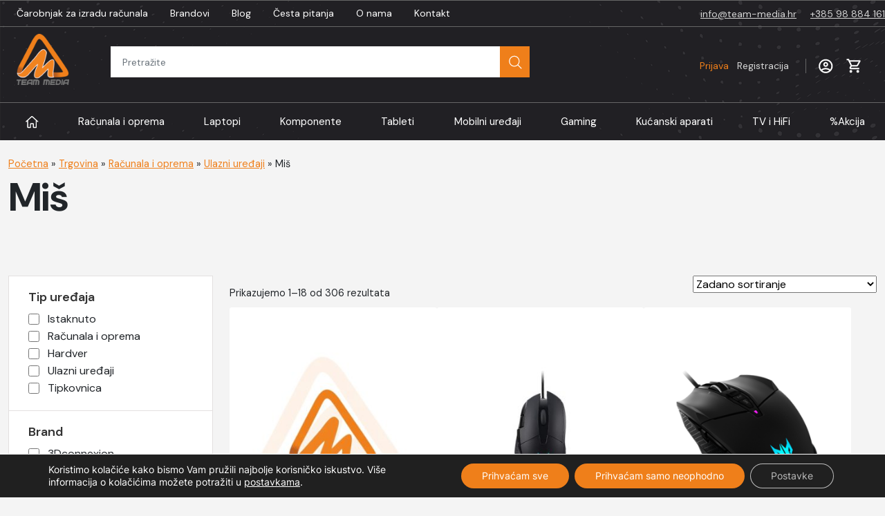

--- FILE ---
content_type: text/html; charset=UTF-8
request_url: https://team-media.hr/kategorija-proizvoda/racunala-i-oprema/ulazni-uredaji/mis/
body_size: 36471
content:
<!DOCTYPE html>
<html lang="hr">

<head>

	<meta charset="UTF-8" />
	<meta name="viewport" content="width=device-width, initial-scale=1, shrink-to-fit=no">
	<meta name="SKYPE_TOOLBAR" content="SKYPE_TOOLBAR_PARSER_COMPATIBLE" />

	<link rel="preconnect" href="https://fonts.googleapis.com">
	<link rel="preconnect" href="https://fonts.gstatic.com" crossorigin>
	<link href="https://fonts.googleapis.com/css2?family=Exo:wght@300;400;500;600;700;900&family=Inter:wght@400;500;600;700&display=swap" rel="stylesheet">
	<link href="https://fonts.googleapis.com/css2?family=DM+Sans:ital,opsz,wght@0,9..40,100..1000;1,9..40,100..1000&display=swap" rel="stylesheet">

	<link rel="shortcut icon" type="image/x-icon" href="https://team-media.hr/favicon.ico">
	<meta name='robots' content='index, follow, max-image-preview:large, max-snippet:-1, max-video-preview:-1' />

	<title>Miš - Team Media d.o.o.</title>
<link crossorigin data-rocket-preconnect href="https://fonts.googleapis.com" rel="preconnect">
<link crossorigin data-rocket-preconnect href="https://www.smartsuppchat.com" rel="preconnect">
<link crossorigin data-rocket-preconnect href="https://www.google-analytics.com" rel="preconnect">
<link crossorigin data-rocket-preconnect href="https://ssl.google-analytics.com" rel="preconnect">
<link crossorigin data-rocket-preconnect href="https://www.googletagmanager.com" rel="preconnect"><link rel="preload" data-rocket-preload as="image" href="https://team-media.hr/wp-content/themes/tema/assets/img/bg3.png" fetchpriority="high">
	<link rel="canonical" href="https://team-media.hr/kategorija-proizvoda/racunala-i-oprema/ulazni-uredaji/mis/" />
	<link rel="next" href="https://team-media.hr/kategorija-proizvoda/racunala-i-oprema/ulazni-uredaji/mis/page/2/" />
	<meta property="og:locale" content="hr_HR" />
	<meta property="og:type" content="article" />
	<meta property="og:title" content="Miš - Team Media d.o.o." />
	<meta property="og:url" content="https://team-media.hr/kategorija-proizvoda/racunala-i-oprema/ulazni-uredaji/mis/" />
	<meta property="og:site_name" content="Team Media d.o.o." />
	<meta name="twitter:card" content="summary_large_image" />
	<script type="application/ld+json" class="yoast-schema-graph">{"@context":"https://schema.org","@graph":[{"@type":"CollectionPage","@id":"https://team-media.hr/kategorija-proizvoda/racunala-i-oprema/ulazni-uredaji/mis/","url":"https://team-media.hr/kategorija-proizvoda/racunala-i-oprema/ulazni-uredaji/mis/","name":"Miš - Team Media d.o.o.","isPartOf":{"@id":"https://team-media.hr/#website"},"primaryImageOfPage":{"@id":"https://team-media.hr/kategorija-proizvoda/racunala-i-oprema/ulazni-uredaji/mis/#primaryimage"},"image":{"@id":"https://team-media.hr/kategorija-proizvoda/racunala-i-oprema/ulazni-uredaji/mis/#primaryimage"},"thumbnailUrl":"https://team-media.hr/wp-content/uploads/2024/11/tm_image_ph-748.jpg","breadcrumb":{"@id":"https://team-media.hr/kategorija-proizvoda/racunala-i-oprema/ulazni-uredaji/mis/#breadcrumb"},"inLanguage":"hr"},{"@type":"ImageObject","inLanguage":"hr","@id":"https://team-media.hr/kategorija-proizvoda/racunala-i-oprema/ulazni-uredaji/mis/#primaryimage","url":"https://team-media.hr/wp-content/uploads/2024/11/tm_image_ph-748.jpg","contentUrl":"https://team-media.hr/wp-content/uploads/2024/11/tm_image_ph-748.jpg","width":400,"height":400},{"@type":"BreadcrumbList","@id":"https://team-media.hr/kategorija-proizvoda/racunala-i-oprema/ulazni-uredaji/mis/#breadcrumb","itemListElement":[{"@type":"ListItem","position":1,"name":"Početna","item":"https://team-media.hr/"},{"@type":"ListItem","position":2,"name":"Trgovina","item":"https://team-media.hr/trgovina/"},{"@type":"ListItem","position":3,"name":"Računala i oprema","item":"https://team-media.hr/kategorija-proizvoda/racunala-i-oprema/"},{"@type":"ListItem","position":4,"name":"Ulazni uređaji","item":"https://team-media.hr/kategorija-proizvoda/racunala-i-oprema/ulazni-uredaji/"},{"@type":"ListItem","position":5,"name":"Miš"}]},{"@type":"WebSite","@id":"https://team-media.hr/#website","url":"https://team-media.hr/","name":"Team Media d.o.o.","description":"","potentialAction":[{"@type":"SearchAction","target":{"@type":"EntryPoint","urlTemplate":"https://team-media.hr/?s={search_term_string}"},"query-input":{"@type":"PropertyValueSpecification","valueRequired":true,"valueName":"search_term_string"}}],"inLanguage":"hr"}]}</script>


<link rel='stylesheet' id='berocket_aapf_widget-style-css' href='https://team-media.hr/wp-content/plugins/woocommerce-ajax-filters/assets/frontend/css/fullmain.min.css?ver=1.6.9.4' type='text/css' media='all' />
<style id='classic-theme-styles-inline-css' type='text/css'>
/*! This file is auto-generated */
.wp-block-button__link{color:#fff;background-color:#32373c;border-radius:9999px;box-shadow:none;text-decoration:none;padding:calc(.667em + 2px) calc(1.333em + 2px);font-size:1.125em}.wp-block-file__button{background:#32373c;color:#fff;text-decoration:none}
/*# sourceURL=/wp-includes/css/classic-themes.min.css */
</style>
<style id='woocommerce-inline-inline-css' type='text/css'>
.woocommerce form .form-row .required { visibility: visible; }
/*# sourceURL=woocommerce-inline-inline-css */
</style>
<link rel='stylesheet' id='style-css' href='https://team-media.hr/wp-content/themes/tema/style.css?ver=1.0.122' type='text/css' media='all' />
<script type="text/javascript" src="https://team-media.hr/wp-includes/js/jquery/jquery.min.js?ver=3.7.1" id="jquery-core-js"></script>
<script type="text/javascript" src="https://team-media.hr/wp-includes/js/jquery/jquery-migrate.min.js?ver=3.4.1" id="jquery-migrate-js"></script>
<script type="text/javascript" src="https://team-media.hr/wp-content/plugins/woocommerce/assets/js/jquery-blockui/jquery.blockUI.min.js?ver=2.7.0-wc.9.4.4" id="jquery-blockui-js" defer="defer" data-wp-strategy="defer"></script>
<script type="text/javascript" id="wc-add-to-cart-js-extra">
/* <![CDATA[ */
var wc_add_to_cart_params = {"ajax_url":"/wp-admin/admin-ajax.php","wc_ajax_url":"/?wc-ajax=%%endpoint%%","i18n_view_cart":"Pogledaj ko\u0161aricu","cart_url":"https://team-media.hr/kosarica/","is_cart":"","cart_redirect_after_add":"no"};
//# sourceURL=wc-add-to-cart-js-extra
/* ]]> */
</script>
<script type="text/javascript" src="https://team-media.hr/wp-content/plugins/woocommerce/assets/js/frontend/add-to-cart.min.js?ver=9.4.4" id="wc-add-to-cart-js" defer="defer" data-wp-strategy="defer"></script>
<script type="text/javascript" src="https://team-media.hr/wp-content/plugins/woocommerce/assets/js/js-cookie/js.cookie.min.js?ver=2.1.4-wc.9.4.4" id="js-cookie-js" defer="defer" data-wp-strategy="defer"></script>
<script type="text/javascript" id="woocommerce-js-extra">
/* <![CDATA[ */
var woocommerce_params = {"ajax_url":"/wp-admin/admin-ajax.php","wc_ajax_url":"/?wc-ajax=%%endpoint%%"};
//# sourceURL=woocommerce-js-extra
/* ]]> */
</script>
<script type="text/javascript" src="https://team-media.hr/wp-content/plugins/woocommerce/assets/js/frontend/woocommerce.min.js?ver=9.4.4" id="woocommerce-js" defer="defer" data-wp-strategy="defer"></script>
<style></style>	<noscript><style>.woocommerce-product-gallery{ opacity: 1 !important; }</style></noscript>
	<meta http-equiv="x-dns-prefetch-control" content="on">

<link rel="preconnect dns-prefetch" href="//www.google-analytics.com" crossorigin>
<link rel="preconnect dns-prefetch" href="//ssl.google-analytics.com" crossorigin>
<link rel="preconnect dns-prefetch" href="//www.googletagmanager.com" crossorigin>

<style class='wp-fonts-local' type='text/css'>
@font-face{font-family:Inter;font-style:normal;font-weight:300 900;font-display:fallback;src:url('https://team-media.hr/wp-content/plugins/woocommerce/assets/fonts/Inter-VariableFont_slnt,wght.woff2') format('woff2');font-stretch:normal;}
@font-face{font-family:Cardo;font-style:normal;font-weight:400;font-display:fallback;src:url('https://team-media.hr/wp-content/plugins/woocommerce/assets/fonts/cardo_normal_400.woff2') format('woff2');}
</style>

<link rel='stylesheet' id='wc-blocks-style-css' href='https://team-media.hr/wp-content/plugins/woocommerce/assets/client/blocks/wc-blocks.css?ver=wc-9.4.4' type='text/css' media='all' />
<style id='global-styles-inline-css' type='text/css'>
:root{--wp--preset--aspect-ratio--square: 1;--wp--preset--aspect-ratio--4-3: 4/3;--wp--preset--aspect-ratio--3-4: 3/4;--wp--preset--aspect-ratio--3-2: 3/2;--wp--preset--aspect-ratio--2-3: 2/3;--wp--preset--aspect-ratio--16-9: 16/9;--wp--preset--aspect-ratio--9-16: 9/16;--wp--preset--color--black: #000000;--wp--preset--color--cyan-bluish-gray: #abb8c3;--wp--preset--color--white: #ffffff;--wp--preset--color--pale-pink: #f78da7;--wp--preset--color--vivid-red: #cf2e2e;--wp--preset--color--luminous-vivid-orange: #ff6900;--wp--preset--color--luminous-vivid-amber: #fcb900;--wp--preset--color--light-green-cyan: #7bdcb5;--wp--preset--color--vivid-green-cyan: #00d084;--wp--preset--color--pale-cyan-blue: #8ed1fc;--wp--preset--color--vivid-cyan-blue: #0693e3;--wp--preset--color--vivid-purple: #9b51e0;--wp--preset--gradient--vivid-cyan-blue-to-vivid-purple: linear-gradient(135deg,rgb(6,147,227) 0%,rgb(155,81,224) 100%);--wp--preset--gradient--light-green-cyan-to-vivid-green-cyan: linear-gradient(135deg,rgb(122,220,180) 0%,rgb(0,208,130) 100%);--wp--preset--gradient--luminous-vivid-amber-to-luminous-vivid-orange: linear-gradient(135deg,rgb(252,185,0) 0%,rgb(255,105,0) 100%);--wp--preset--gradient--luminous-vivid-orange-to-vivid-red: linear-gradient(135deg,rgb(255,105,0) 0%,rgb(207,46,46) 100%);--wp--preset--gradient--very-light-gray-to-cyan-bluish-gray: linear-gradient(135deg,rgb(238,238,238) 0%,rgb(169,184,195) 100%);--wp--preset--gradient--cool-to-warm-spectrum: linear-gradient(135deg,rgb(74,234,220) 0%,rgb(151,120,209) 20%,rgb(207,42,186) 40%,rgb(238,44,130) 60%,rgb(251,105,98) 80%,rgb(254,248,76) 100%);--wp--preset--gradient--blush-light-purple: linear-gradient(135deg,rgb(255,206,236) 0%,rgb(152,150,240) 100%);--wp--preset--gradient--blush-bordeaux: linear-gradient(135deg,rgb(254,205,165) 0%,rgb(254,45,45) 50%,rgb(107,0,62) 100%);--wp--preset--gradient--luminous-dusk: linear-gradient(135deg,rgb(255,203,112) 0%,rgb(199,81,192) 50%,rgb(65,88,208) 100%);--wp--preset--gradient--pale-ocean: linear-gradient(135deg,rgb(255,245,203) 0%,rgb(182,227,212) 50%,rgb(51,167,181) 100%);--wp--preset--gradient--electric-grass: linear-gradient(135deg,rgb(202,248,128) 0%,rgb(113,206,126) 100%);--wp--preset--gradient--midnight: linear-gradient(135deg,rgb(2,3,129) 0%,rgb(40,116,252) 100%);--wp--preset--font-size--small: 13px;--wp--preset--font-size--medium: 20px;--wp--preset--font-size--large: 36px;--wp--preset--font-size--x-large: 42px;--wp--preset--font-family--inter: "Inter", sans-serif;--wp--preset--font-family--cardo: Cardo;--wp--preset--spacing--20: 0.44rem;--wp--preset--spacing--30: 0.67rem;--wp--preset--spacing--40: 1rem;--wp--preset--spacing--50: 1.5rem;--wp--preset--spacing--60: 2.25rem;--wp--preset--spacing--70: 3.38rem;--wp--preset--spacing--80: 5.06rem;--wp--preset--shadow--natural: 6px 6px 9px rgba(0, 0, 0, 0.2);--wp--preset--shadow--deep: 12px 12px 50px rgba(0, 0, 0, 0.4);--wp--preset--shadow--sharp: 6px 6px 0px rgba(0, 0, 0, 0.2);--wp--preset--shadow--outlined: 6px 6px 0px -3px rgb(255, 255, 255), 6px 6px rgb(0, 0, 0);--wp--preset--shadow--crisp: 6px 6px 0px rgb(0, 0, 0);}:where(.is-layout-flex){gap: 0.5em;}:where(.is-layout-grid){gap: 0.5em;}body .is-layout-flex{display: flex;}.is-layout-flex{flex-wrap: wrap;align-items: center;}.is-layout-flex > :is(*, div){margin: 0;}body .is-layout-grid{display: grid;}.is-layout-grid > :is(*, div){margin: 0;}:where(.wp-block-columns.is-layout-flex){gap: 2em;}:where(.wp-block-columns.is-layout-grid){gap: 2em;}:where(.wp-block-post-template.is-layout-flex){gap: 1.25em;}:where(.wp-block-post-template.is-layout-grid){gap: 1.25em;}.has-black-color{color: var(--wp--preset--color--black) !important;}.has-cyan-bluish-gray-color{color: var(--wp--preset--color--cyan-bluish-gray) !important;}.has-white-color{color: var(--wp--preset--color--white) !important;}.has-pale-pink-color{color: var(--wp--preset--color--pale-pink) !important;}.has-vivid-red-color{color: var(--wp--preset--color--vivid-red) !important;}.has-luminous-vivid-orange-color{color: var(--wp--preset--color--luminous-vivid-orange) !important;}.has-luminous-vivid-amber-color{color: var(--wp--preset--color--luminous-vivid-amber) !important;}.has-light-green-cyan-color{color: var(--wp--preset--color--light-green-cyan) !important;}.has-vivid-green-cyan-color{color: var(--wp--preset--color--vivid-green-cyan) !important;}.has-pale-cyan-blue-color{color: var(--wp--preset--color--pale-cyan-blue) !important;}.has-vivid-cyan-blue-color{color: var(--wp--preset--color--vivid-cyan-blue) !important;}.has-vivid-purple-color{color: var(--wp--preset--color--vivid-purple) !important;}.has-black-background-color{background-color: var(--wp--preset--color--black) !important;}.has-cyan-bluish-gray-background-color{background-color: var(--wp--preset--color--cyan-bluish-gray) !important;}.has-white-background-color{background-color: var(--wp--preset--color--white) !important;}.has-pale-pink-background-color{background-color: var(--wp--preset--color--pale-pink) !important;}.has-vivid-red-background-color{background-color: var(--wp--preset--color--vivid-red) !important;}.has-luminous-vivid-orange-background-color{background-color: var(--wp--preset--color--luminous-vivid-orange) !important;}.has-luminous-vivid-amber-background-color{background-color: var(--wp--preset--color--luminous-vivid-amber) !important;}.has-light-green-cyan-background-color{background-color: var(--wp--preset--color--light-green-cyan) !important;}.has-vivid-green-cyan-background-color{background-color: var(--wp--preset--color--vivid-green-cyan) !important;}.has-pale-cyan-blue-background-color{background-color: var(--wp--preset--color--pale-cyan-blue) !important;}.has-vivid-cyan-blue-background-color{background-color: var(--wp--preset--color--vivid-cyan-blue) !important;}.has-vivid-purple-background-color{background-color: var(--wp--preset--color--vivid-purple) !important;}.has-black-border-color{border-color: var(--wp--preset--color--black) !important;}.has-cyan-bluish-gray-border-color{border-color: var(--wp--preset--color--cyan-bluish-gray) !important;}.has-white-border-color{border-color: var(--wp--preset--color--white) !important;}.has-pale-pink-border-color{border-color: var(--wp--preset--color--pale-pink) !important;}.has-vivid-red-border-color{border-color: var(--wp--preset--color--vivid-red) !important;}.has-luminous-vivid-orange-border-color{border-color: var(--wp--preset--color--luminous-vivid-orange) !important;}.has-luminous-vivid-amber-border-color{border-color: var(--wp--preset--color--luminous-vivid-amber) !important;}.has-light-green-cyan-border-color{border-color: var(--wp--preset--color--light-green-cyan) !important;}.has-vivid-green-cyan-border-color{border-color: var(--wp--preset--color--vivid-green-cyan) !important;}.has-pale-cyan-blue-border-color{border-color: var(--wp--preset--color--pale-cyan-blue) !important;}.has-vivid-cyan-blue-border-color{border-color: var(--wp--preset--color--vivid-cyan-blue) !important;}.has-vivid-purple-border-color{border-color: var(--wp--preset--color--vivid-purple) !important;}.has-vivid-cyan-blue-to-vivid-purple-gradient-background{background: var(--wp--preset--gradient--vivid-cyan-blue-to-vivid-purple) !important;}.has-light-green-cyan-to-vivid-green-cyan-gradient-background{background: var(--wp--preset--gradient--light-green-cyan-to-vivid-green-cyan) !important;}.has-luminous-vivid-amber-to-luminous-vivid-orange-gradient-background{background: var(--wp--preset--gradient--luminous-vivid-amber-to-luminous-vivid-orange) !important;}.has-luminous-vivid-orange-to-vivid-red-gradient-background{background: var(--wp--preset--gradient--luminous-vivid-orange-to-vivid-red) !important;}.has-very-light-gray-to-cyan-bluish-gray-gradient-background{background: var(--wp--preset--gradient--very-light-gray-to-cyan-bluish-gray) !important;}.has-cool-to-warm-spectrum-gradient-background{background: var(--wp--preset--gradient--cool-to-warm-spectrum) !important;}.has-blush-light-purple-gradient-background{background: var(--wp--preset--gradient--blush-light-purple) !important;}.has-blush-bordeaux-gradient-background{background: var(--wp--preset--gradient--blush-bordeaux) !important;}.has-luminous-dusk-gradient-background{background: var(--wp--preset--gradient--luminous-dusk) !important;}.has-pale-ocean-gradient-background{background: var(--wp--preset--gradient--pale-ocean) !important;}.has-electric-grass-gradient-background{background: var(--wp--preset--gradient--electric-grass) !important;}.has-midnight-gradient-background{background: var(--wp--preset--gradient--midnight) !important;}.has-small-font-size{font-size: var(--wp--preset--font-size--small) !important;}.has-medium-font-size{font-size: var(--wp--preset--font-size--medium) !important;}.has-large-font-size{font-size: var(--wp--preset--font-size--large) !important;}.has-x-large-font-size{font-size: var(--wp--preset--font-size--x-large) !important;}
/*# sourceURL=global-styles-inline-css */
</style>
<link rel='stylesheet' id='moove_gdpr_frontend-css' href='https://team-media.hr/wp-content/plugins/gdpr-cookie-compliance/dist/styles/gdpr-main-nf.css?ver=5.0.9' type='text/css' media='all' />
<style id='moove_gdpr_frontend-inline-css' type='text/css'>
				#moove_gdpr_cookie_modal .moove-gdpr-modal-content .moove-gdpr-tab-main h3.tab-title, 
				#moove_gdpr_cookie_modal .moove-gdpr-modal-content .moove-gdpr-tab-main span.tab-title,
				#moove_gdpr_cookie_modal .moove-gdpr-modal-content .moove-gdpr-modal-left-content #moove-gdpr-menu li a, 
				#moove_gdpr_cookie_modal .moove-gdpr-modal-content .moove-gdpr-modal-left-content #moove-gdpr-menu li button,
				#moove_gdpr_cookie_modal .moove-gdpr-modal-content .moove-gdpr-modal-left-content .moove-gdpr-branding-cnt a,
				#moove_gdpr_cookie_modal .moove-gdpr-modal-content .moove-gdpr-modal-footer-content .moove-gdpr-button-holder a.mgbutton, 
				#moove_gdpr_cookie_modal .moove-gdpr-modal-content .moove-gdpr-modal-footer-content .moove-gdpr-button-holder button.mgbutton,
				#moove_gdpr_cookie_modal .cookie-switch .cookie-slider:after, 
				#moove_gdpr_cookie_modal .cookie-switch .slider:after, 
				#moove_gdpr_cookie_modal .switch .cookie-slider:after, 
				#moove_gdpr_cookie_modal .switch .slider:after,
				#moove_gdpr_cookie_info_bar .moove-gdpr-info-bar-container .moove-gdpr-info-bar-content p, 
				#moove_gdpr_cookie_info_bar .moove-gdpr-info-bar-container .moove-gdpr-info-bar-content p a,
				#moove_gdpr_cookie_info_bar .moove-gdpr-info-bar-container .moove-gdpr-info-bar-content a.mgbutton, 
				#moove_gdpr_cookie_info_bar .moove-gdpr-info-bar-container .moove-gdpr-info-bar-content button.mgbutton,
				#moove_gdpr_cookie_modal .moove-gdpr-modal-content .moove-gdpr-tab-main .moove-gdpr-tab-main-content h1, 
				#moove_gdpr_cookie_modal .moove-gdpr-modal-content .moove-gdpr-tab-main .moove-gdpr-tab-main-content h2, 
				#moove_gdpr_cookie_modal .moove-gdpr-modal-content .moove-gdpr-tab-main .moove-gdpr-tab-main-content h3, 
				#moove_gdpr_cookie_modal .moove-gdpr-modal-content .moove-gdpr-tab-main .moove-gdpr-tab-main-content h4, 
				#moove_gdpr_cookie_modal .moove-gdpr-modal-content .moove-gdpr-tab-main .moove-gdpr-tab-main-content h5, 
				#moove_gdpr_cookie_modal .moove-gdpr-modal-content .moove-gdpr-tab-main .moove-gdpr-tab-main-content h6,
				#moove_gdpr_cookie_modal .moove-gdpr-modal-content.moove_gdpr_modal_theme_v2 .moove-gdpr-modal-title .tab-title,
				#moove_gdpr_cookie_modal .moove-gdpr-modal-content.moove_gdpr_modal_theme_v2 .moove-gdpr-tab-main h3.tab-title, 
				#moove_gdpr_cookie_modal .moove-gdpr-modal-content.moove_gdpr_modal_theme_v2 .moove-gdpr-tab-main span.tab-title,
				#moove_gdpr_cookie_modal .moove-gdpr-modal-content.moove_gdpr_modal_theme_v2 .moove-gdpr-branding-cnt a {
					font-weight: inherit				}
			#moove_gdpr_cookie_modal,#moove_gdpr_cookie_info_bar,.gdpr_cookie_settings_shortcode_content{font-family:inherit}#moove_gdpr_save_popup_settings_button{background-color:#373737;color:#fff}#moove_gdpr_save_popup_settings_button:hover{background-color:#000}#moove_gdpr_cookie_info_bar .moove-gdpr-info-bar-container .moove-gdpr-info-bar-content a.mgbutton,#moove_gdpr_cookie_info_bar .moove-gdpr-info-bar-container .moove-gdpr-info-bar-content button.mgbutton{background-color:#ef7f1a}#moove_gdpr_cookie_modal .moove-gdpr-modal-content .moove-gdpr-modal-footer-content .moove-gdpr-button-holder a.mgbutton,#moove_gdpr_cookie_modal .moove-gdpr-modal-content .moove-gdpr-modal-footer-content .moove-gdpr-button-holder button.mgbutton,.gdpr_cookie_settings_shortcode_content .gdpr-shr-button.button-green{background-color:#ef7f1a;border-color:#ef7f1a}#moove_gdpr_cookie_modal .moove-gdpr-modal-content .moove-gdpr-modal-footer-content .moove-gdpr-button-holder a.mgbutton:hover,#moove_gdpr_cookie_modal .moove-gdpr-modal-content .moove-gdpr-modal-footer-content .moove-gdpr-button-holder button.mgbutton:hover,.gdpr_cookie_settings_shortcode_content .gdpr-shr-button.button-green:hover{background-color:#fff;color:#ef7f1a}#moove_gdpr_cookie_modal .moove-gdpr-modal-content .moove-gdpr-modal-close i,#moove_gdpr_cookie_modal .moove-gdpr-modal-content .moove-gdpr-modal-close span.gdpr-icon{background-color:#ef7f1a;border:1px solid #ef7f1a}#moove_gdpr_cookie_info_bar span.moove-gdpr-infobar-allow-all.focus-g,#moove_gdpr_cookie_info_bar span.moove-gdpr-infobar-allow-all:focus,#moove_gdpr_cookie_info_bar button.moove-gdpr-infobar-allow-all.focus-g,#moove_gdpr_cookie_info_bar button.moove-gdpr-infobar-allow-all:focus,#moove_gdpr_cookie_info_bar span.moove-gdpr-infobar-reject-btn.focus-g,#moove_gdpr_cookie_info_bar span.moove-gdpr-infobar-reject-btn:focus,#moove_gdpr_cookie_info_bar button.moove-gdpr-infobar-reject-btn.focus-g,#moove_gdpr_cookie_info_bar button.moove-gdpr-infobar-reject-btn:focus,#moove_gdpr_cookie_info_bar span.change-settings-button.focus-g,#moove_gdpr_cookie_info_bar span.change-settings-button:focus,#moove_gdpr_cookie_info_bar button.change-settings-button.focus-g,#moove_gdpr_cookie_info_bar button.change-settings-button:focus{-webkit-box-shadow:0 0 1px 3px #ef7f1a;-moz-box-shadow:0 0 1px 3px #ef7f1a;box-shadow:0 0 1px 3px #ef7f1a}#moove_gdpr_cookie_modal .moove-gdpr-modal-content .moove-gdpr-modal-close i:hover,#moove_gdpr_cookie_modal .moove-gdpr-modal-content .moove-gdpr-modal-close span.gdpr-icon:hover,#moove_gdpr_cookie_info_bar span[data-href]>u.change-settings-button{color:#ef7f1a}#moove_gdpr_cookie_modal .moove-gdpr-modal-content .moove-gdpr-modal-left-content #moove-gdpr-menu li.menu-item-selected a span.gdpr-icon,#moove_gdpr_cookie_modal .moove-gdpr-modal-content .moove-gdpr-modal-left-content #moove-gdpr-menu li.menu-item-selected button span.gdpr-icon{color:inherit}#moove_gdpr_cookie_modal .moove-gdpr-modal-content .moove-gdpr-modal-left-content #moove-gdpr-menu li a span.gdpr-icon,#moove_gdpr_cookie_modal .moove-gdpr-modal-content .moove-gdpr-modal-left-content #moove-gdpr-menu li button span.gdpr-icon{color:inherit}#moove_gdpr_cookie_modal .gdpr-acc-link{line-height:0;font-size:0;color:transparent;position:absolute}#moove_gdpr_cookie_modal .moove-gdpr-modal-content .moove-gdpr-modal-close:hover i,#moove_gdpr_cookie_modal .moove-gdpr-modal-content .moove-gdpr-modal-left-content #moove-gdpr-menu li a,#moove_gdpr_cookie_modal .moove-gdpr-modal-content .moove-gdpr-modal-left-content #moove-gdpr-menu li button,#moove_gdpr_cookie_modal .moove-gdpr-modal-content .moove-gdpr-modal-left-content #moove-gdpr-menu li button i,#moove_gdpr_cookie_modal .moove-gdpr-modal-content .moove-gdpr-modal-left-content #moove-gdpr-menu li a i,#moove_gdpr_cookie_modal .moove-gdpr-modal-content .moove-gdpr-tab-main .moove-gdpr-tab-main-content a:hover,#moove_gdpr_cookie_info_bar.moove-gdpr-dark-scheme .moove-gdpr-info-bar-container .moove-gdpr-info-bar-content a.mgbutton:hover,#moove_gdpr_cookie_info_bar.moove-gdpr-dark-scheme .moove-gdpr-info-bar-container .moove-gdpr-info-bar-content button.mgbutton:hover,#moove_gdpr_cookie_info_bar.moove-gdpr-dark-scheme .moove-gdpr-info-bar-container .moove-gdpr-info-bar-content a:hover,#moove_gdpr_cookie_info_bar.moove-gdpr-dark-scheme .moove-gdpr-info-bar-container .moove-gdpr-info-bar-content button:hover,#moove_gdpr_cookie_info_bar.moove-gdpr-dark-scheme .moove-gdpr-info-bar-container .moove-gdpr-info-bar-content span.change-settings-button:hover,#moove_gdpr_cookie_info_bar.moove-gdpr-dark-scheme .moove-gdpr-info-bar-container .moove-gdpr-info-bar-content button.change-settings-button:hover,#moove_gdpr_cookie_info_bar.moove-gdpr-dark-scheme .moove-gdpr-info-bar-container .moove-gdpr-info-bar-content u.change-settings-button:hover,#moove_gdpr_cookie_info_bar span[data-href]>u.change-settings-button,#moove_gdpr_cookie_info_bar.moove-gdpr-dark-scheme .moove-gdpr-info-bar-container .moove-gdpr-info-bar-content a.mgbutton.focus-g,#moove_gdpr_cookie_info_bar.moove-gdpr-dark-scheme .moove-gdpr-info-bar-container .moove-gdpr-info-bar-content button.mgbutton.focus-g,#moove_gdpr_cookie_info_bar.moove-gdpr-dark-scheme .moove-gdpr-info-bar-container .moove-gdpr-info-bar-content a.focus-g,#moove_gdpr_cookie_info_bar.moove-gdpr-dark-scheme .moove-gdpr-info-bar-container .moove-gdpr-info-bar-content button.focus-g,#moove_gdpr_cookie_info_bar.moove-gdpr-dark-scheme .moove-gdpr-info-bar-container .moove-gdpr-info-bar-content a.mgbutton:focus,#moove_gdpr_cookie_info_bar.moove-gdpr-dark-scheme .moove-gdpr-info-bar-container .moove-gdpr-info-bar-content button.mgbutton:focus,#moove_gdpr_cookie_info_bar.moove-gdpr-dark-scheme .moove-gdpr-info-bar-container .moove-gdpr-info-bar-content a:focus,#moove_gdpr_cookie_info_bar.moove-gdpr-dark-scheme .moove-gdpr-info-bar-container .moove-gdpr-info-bar-content button:focus,#moove_gdpr_cookie_info_bar.moove-gdpr-dark-scheme .moove-gdpr-info-bar-container .moove-gdpr-info-bar-content span.change-settings-button.focus-g,span.change-settings-button:focus,button.change-settings-button.focus-g,button.change-settings-button:focus,#moove_gdpr_cookie_info_bar.moove-gdpr-dark-scheme .moove-gdpr-info-bar-container .moove-gdpr-info-bar-content u.change-settings-button.focus-g,#moove_gdpr_cookie_info_bar.moove-gdpr-dark-scheme .moove-gdpr-info-bar-container .moove-gdpr-info-bar-content u.change-settings-button:focus{color:#ef7f1a}#moove_gdpr_cookie_modal .moove-gdpr-branding.focus-g span,#moove_gdpr_cookie_modal .moove-gdpr-modal-content .moove-gdpr-tab-main a.focus-g,#moove_gdpr_cookie_modal .moove-gdpr-modal-content .moove-gdpr-tab-main .gdpr-cd-details-toggle.focus-g{color:#ef7f1a}#moove_gdpr_cookie_modal.gdpr_lightbox-hide{display:none}
/*# sourceURL=moove_gdpr_frontend-inline-css */
</style>
<style id="rocket-lazyrender-inline-css">[data-wpr-lazyrender] {content-visibility: auto;}</style><meta name="generator" content="WP Rocket 3.20.0.3" data-wpr-features="wpr_preconnect_external_domains wpr_automatic_lazy_rendering wpr_oci wpr_preload_links wpr_desktop" /></head>

<body class="archive tax-product_cat term-mis term-245 wp-theme-tema notranslate theme-tema woocommerce woocommerce-page woocommerce-no-js">

		<header  id="js-header" class="header" style="background-image:url(https://team-media.hr/wp-content/themes/tema/assets/img/bg3.png)">
	<!-- <header id=" js-header" class="header" data-spy="affix" data-offset-top="100"> -->

	<div  class="header-top d-xl-flex relative px-0">

		<div  class="container px-0 d-lg-flex align-items-center py-lg-1">

			<nav class="navbar navbar-expand-xl py-0">
				<div class="collapse navbar-collapse"><ul id="menu-sekundarna-navigacija" class="navbar-nav py-0 ps-lg-2"><li class="menu-item menu-item-type-post_type menu-item-object-page menu-item-256181"><a href="https://team-media.hr/izrada-racunala/" class="header-link nav-link">Čarobnjak za izradu računala</a></li>
<li class="menu-item menu-item-type-post_type menu-item-object-page menu-item-255803"><a href="https://team-media.hr/brandovi/" class="header-link nav-link">Brandovi</a></li>
<li class="menu-item menu-item-type-taxonomy menu-item-object-category menu-item-272575"><a href="https://team-media.hr/blog/" class="header-link nav-link">Blog</a></li>
<li class="menu-item menu-item-type-post_type menu-item-object-page menu-item-49"><a href="https://team-media.hr/cesta-pitanja/" class="header-link nav-link">Česta pitanja</a></li>
<li class="menu-item menu-item-type-post_type menu-item-object-page menu-item-47"><a href="https://team-media.hr/o-nama/" class="header-link nav-link">O nama</a></li>
<li class="menu-item menu-item-type-post_type menu-item-object-page menu-item-48"><a href="https://team-media.hr/kontakt/" class="header-link nav-link">Kontakt</a></li>
</ul></div>			</nav>

			<div class="header-support ms-auto d-none d-lg-block">
									<a class="color-white d-inline-block me-lg-3" href="mailto:i&#110;fo&#64;te&#97;m-me&#100;i&#97;.&#104;r">&#105;&#110;fo&#64;t&#101;&#97;m&#45;me&#100;i&#97;&#46;&#104;&#114;</a>
													<a class="color-white" href="tel:+385 98 884 161">+385 98 884 161</a>
							</div>

		</div>

	</div>


		<div  class="header-main-wrap">
		<style>
			/* @media screen and (min-width: 992px) {
				.header-main-wrap {
					background-image: url(https://team-media.hr/wp-content/uploads/2022/03/bg.jpg);
					background-size: cover;
				}
			} */
		</style>
		<div  class="header-main-wrapin">
			<div class="container header-main relative d-flex px-0 px-xl-2">
								<style>
					/* @media screen and (max-width: 768px) {
						.header-main {
							background-image: url(https://team-media.hr/wp-content/uploads/2022/03/bg-4.jpg);
							background-size: cover;
						}
					} */
				</style>
				<a class="logo-wrap me-xl-4 px-3 pe-lg-3" href="https://team-media.hr/">
					<img width="95" height="93" src="https://team-media.hr/wp-content/uploads/2022/03/team-media-2.png" class="logo-wrap__img img-fluid" alt="Team Media" decoding="async" />				</a>
				<div class="mobile-nav d-flex align-items-center d-xl-none ms-auto me-0">
					<button id="js-header-toggle-search" class="mobile-nav__btn mobile-nav__search border-0 p-0" type="button" aria-label="Prikaži tražilicu">
						<svg width="23" height="23" viewBox="0 0 16 17" fill="none" xmlns="http://www.w3.org/2000/svg">
	<path d="M7.04005 13.7885C3.58405 13.7885 0.800049 10.9226 0.800049 7.36494C0.800049 3.80729 3.58405 0.941406 7.04005 0.941406C10.496 0.941406 13.28 3.80729 13.28 7.36494C13.28 10.9226 10.496 13.7885 7.04005 13.7885ZM7.04005 1.92964C4.11205 1.92964 1.76005 4.35082 1.76005 7.36494C1.76005 10.3791 4.11205 12.8002 7.04005 12.8002C9.96805 12.8002 12.32 10.3791 12.32 7.36494C12.32 4.35082 9.96805 1.92964 7.04005 1.92964Z" fill="white" />
	<path d="M11.6874 11.4497L15.9978 15.8869L15.3191 16.5856L11.0087 12.1484L11.6874 11.4497Z" fill="white" />
</svg>					</button>
					<a class="mobile-nav__btn d-flex align-items-center justify-content-center" href="https://team-media.hr/racun/" title="Pogledaj stranicu računa">
						<svg width="23" height="23" viewBox="0 0 16 16" fill="none" xmlns="http://www.w3.org/2000/svg">
	<path d="M7.99997 3.42871C7.43488 3.42871 6.88248 3.59628 6.41262 3.91023C5.94277 4.22417 5.57656 4.6704 5.36031 5.19247C5.14406 5.71455 5.08748 6.28902 5.19772 6.84325C5.30797 7.39748 5.58008 7.90658 5.97966 8.30616C6.37924 8.70574 6.88833 8.97785 7.44257 9.0881C7.9968 9.19834 8.57127 9.14176 9.09335 8.92551C9.61542 8.70926 10.0616 8.34305 10.3756 7.8732C10.6895 7.40334 10.8571 6.85094 10.8571 6.28585C10.8571 5.52809 10.5561 4.80137 10.0203 4.26555C9.48445 3.72973 8.75773 3.42871 7.99997 3.42871ZM7.99997 8.00014C7.66091 8.00014 7.32947 7.8996 7.04756 7.71123C6.76565 7.52286 6.54592 7.25513 6.41617 6.94188C6.28642 6.62864 6.25247 6.28395 6.31862 5.95141C6.38477 5.61887 6.54804 5.31342 6.78778 5.07367C7.02753 4.83392 7.33299 4.67065 7.66553 4.60451C7.99806 4.53836 8.34275 4.57231 8.65599 4.70206C8.96924 4.83181 9.23697 5.05153 9.42534 5.33345C9.61371 5.61536 9.71425 5.9468 9.71425 6.28585C9.7138 6.74037 9.53304 7.17614 9.21165 7.49753C8.89026 7.81893 8.45448 7.99968 7.99997 8.00014Z" fill="#DDDDDD" />
	<path d="M8 0C6.41775 0 4.87103 0.469192 3.55544 1.34824C2.23985 2.22729 1.21447 3.47672 0.608967 4.93853C0.00346627 6.40034 -0.15496 8.00887 0.153721 9.56072C0.462403 11.1126 1.22433 12.538 2.34315 13.6569C3.46197 14.7757 4.88743 15.5376 6.43928 15.8463C7.99113 16.155 9.59966 15.9965 11.0615 15.391C12.5233 14.7855 13.7727 13.7602 14.6518 12.4446C15.5308 11.129 16 9.58225 16 8C15.9976 5.87901 15.1539 3.84558 13.6542 2.34582C12.1544 0.846052 10.121 0.00241984 8 0ZM4.57143 13.9297V13.1429C4.57189 12.6883 4.75264 12.2526 5.07404 11.9312C5.39543 11.6098 5.8312 11.429 6.28572 11.4286H9.71429C10.1688 11.429 10.6046 11.6098 10.926 11.9312C11.2474 12.2526 11.4281 12.6883 11.4286 13.1429V13.9297C10.3881 14.5373 9.20487 14.8574 8 14.8574C6.79514 14.8574 5.61191 14.5373 4.57143 13.9297ZM12.5669 13.1006C12.5555 12.351 12.2501 11.636 11.7165 11.1095C11.183 10.583 10.4639 10.2871 9.71429 10.2857H6.28572C5.53611 10.2871 4.81705 10.583 4.28348 11.1095C3.74991 11.636 3.44453 12.351 3.43315 13.1006C2.3969 12.1753 1.66613 10.9571 1.33762 9.60723C1.00911 8.2574 1.09835 6.83962 1.59351 5.54163C2.08868 4.24364 2.96641 3.12667 4.1105 2.33861C5.25459 1.55055 6.61105 1.12859 8.00029 1.12859C9.38952 1.12859 10.746 1.55055 11.8901 2.33861C13.0342 3.12667 13.9119 4.24364 14.4071 5.54163C14.9022 6.83962 14.9915 8.2574 14.663 9.60723C14.3344 10.9571 13.6037 12.1753 12.5674 13.1006H12.5669Z" fill="#DDDDDD" />
</svg>					</a>
					<a class="mobile-nav__btn d-flex align-items-center justify-content-center relative" href="https://team-media.hr/kosarica/" title="Pogledaj košaricu">
						<span class="mobile-nav__product-count">
							0						</span>
						
<svg width="25" height="25" viewBox="0 0 37 38" fill="none" xmlns="http://www.w3.org/2000/svg">
<path d="M24.1156 20.2386C25.2592 20.2386 26.2656 19.6135 26.7841 18.6681L32.2429 8.77207C32.8071 7.7657 32.0751 6.51536 30.9163 6.51536H8.34913L6.91581 3.46574H1.92969V6.51536H4.9793L10.4686 18.0886L8.41012 21.8092C7.29701 23.8524 8.76083 26.3379 11.0785 26.3379H29.3762V23.2882H11.0785L12.7558 20.2386H24.1156ZM9.7977 9.56497H28.3241L24.1156 17.189H13.4115L9.7977 9.56497ZM11.0785 27.8627C9.40125 27.8627 8.04417 29.235 8.04417 30.9123C8.04417 32.5896 9.40125 33.9619 11.0785 33.9619C12.7558 33.9619 14.1282 32.5896 14.1282 30.9123C14.1282 29.235 12.7558 27.8627 11.0785 27.8627ZM26.3266 27.8627C24.6493 27.8627 23.2922 29.235 23.2922 30.9123C23.2922 32.5896 24.6493 33.9619 26.3266 33.9619C28.0039 33.9619 29.3762 32.5896 29.3762 30.9123C29.3762 29.235 28.0039 27.8627 26.3266 27.8627Z" fill="white"/>
</svg>
					</a>
					<button id="js-btn-navbar-toggler" class="navbar-toggler mobile-nav__btn btn-hamb d-flex align-items-center justify-content-center p-0" type="button" data-bs-toggle="collapse" data-bs-target="#navbarSupportedContent" aria-controls="navbarSupportedContent" aria-expanded="false" aria-label="Prikaz navigacije">
						<div class="btn-hamb__in">
							<span></span>
							<span></span>
							<span></span>
						</div>
					</button>
				</div>
				<div class="header-other flex-grow-1">

					<div class="header-mid container row pe-xl-0 py-xl-2">
						<div id="js-header-search-wrap" class="col-xl-7 header-search-wrap px-0 px-xl-2">
							<form id="js-instant-search" class="form-inline searchform relative me-xl-4" action="https://team-media.hr/">
	<div class="searchform__inputwrap relative mb-1">
		<input class="form-control searchform__input w-100" name="s" type="text" placeholder="Pretražite">
	</div>
	<button class="btn searchform__btn px-3 searchform__btnn" type="submit"></button>
	</form>						</div>
						<div class="col-xl-5 d-none d-xl-block">
							<div class="d-flex align-items-center pt-lg-3">

								<div class="topbar-prijava ms-lg-auto pe-lg-4">
																			<a class="text-decoration-none " href="https://team-media.hr/racun/">
											Prijava <span class="d-inline-block ms-2"> Registracija
										</a>
																	</div>

								<div class="header-main__user pe-2 pe-lg-3 ps-2 ps-lg-3">
									<a class="header-main__btn d-flex align-items-center justify-content-center btn-account" href="https://team-media.hr/racun/">
										
<svg width="25" height="25" viewBox="0 0 38 38" fill="none" xmlns="http://www.w3.org/2000/svg">
<path d="M18.6432 4.06199C10.1603 4.06199 3.27563 10.9466 3.27563 19.4295C3.27563 27.9124 10.1603 34.7971 18.6432 34.7971C27.126 34.7971 34.0107 27.9124 34.0107 19.4295C34.0107 10.9466 27.126 4.06199 18.6432 4.06199ZM11.067 29.0803C11.7278 27.6973 15.7541 26.3449 18.6432 26.3449C21.5323 26.3449 25.5739 27.6973 26.2194 29.0803C24.1294 30.74 21.5015 31.7235 18.6432 31.7235C15.7848 31.7235 13.157 30.74 11.067 29.0803ZM28.4169 26.852C26.2194 24.1781 20.8868 23.2714 18.6432 23.2714C16.3995 23.2714 11.067 24.1781 8.86942 26.852C7.30193 24.7928 6.34914 22.2264 6.34914 19.4295C6.34914 12.6524 11.8661 7.13549 18.6432 7.13549C25.4202 7.13549 30.9372 12.6524 30.9372 19.4295C30.9372 22.2264 29.9844 24.7928 28.4169 26.852ZM18.6432 10.209C15.6619 10.209 13.2645 12.6063 13.2645 15.5876C13.2645 18.5689 15.6619 20.9663 18.6432 20.9663C21.6245 20.9663 24.0218 18.5689 24.0218 15.5876C24.0218 12.6063 21.6245 10.209 18.6432 10.209ZM18.6432 17.8928C17.3677 17.8928 16.338 16.8631 16.338 15.5876C16.338 14.3121 17.3677 13.2825 18.6432 13.2825C19.9187 13.2825 20.9483 14.3121 20.9483 15.5876C20.9483 16.8631 19.9187 17.8928 18.6432 17.8928Z" fill="white"/>
</svg>
									</a>
								</div>
								<!-- 	<div class="header-main__wishlist ps-lg-2 pe-2 pe-lg-2">
															</div> -->
								<div class="header-main__cart">
									<a class="header-main__btn d-flex align-items-center justify-content-center relative btn-cart" href="https://team-media.hr/kosarica/">
										<span id="js-fragment-cart-count" class="mobile-nav__product-count">
																					</span>
										
<svg width="25" height="25" viewBox="0 0 37 38" fill="none" xmlns="http://www.w3.org/2000/svg">
<path d="M24.1156 20.2386C25.2592 20.2386 26.2656 19.6135 26.7841 18.6681L32.2429 8.77207C32.8071 7.7657 32.0751 6.51536 30.9163 6.51536H8.34913L6.91581 3.46574H1.92969V6.51536H4.9793L10.4686 18.0886L8.41012 21.8092C7.29701 23.8524 8.76083 26.3379 11.0785 26.3379H29.3762V23.2882H11.0785L12.7558 20.2386H24.1156ZM9.7977 9.56497H28.3241L24.1156 17.189H13.4115L9.7977 9.56497ZM11.0785 27.8627C9.40125 27.8627 8.04417 29.235 8.04417 30.9123C8.04417 32.5896 9.40125 33.9619 11.0785 33.9619C12.7558 33.9619 14.1282 32.5896 14.1282 30.9123C14.1282 29.235 12.7558 27.8627 11.0785 27.8627ZM26.3266 27.8627C24.6493 27.8627 23.2922 29.235 23.2922 30.9123C23.2922 32.5896 24.6493 33.9619 26.3266 33.9619C28.0039 33.9619 29.3762 32.5896 29.3762 30.9123C29.3762 29.235 28.0039 27.8627 26.3266 27.8627Z" fill="white"/>
</svg>
									</a>
								</div>


							</div>
						</div>
					</div>
				</div>
			</div>
		</div>
	</div>


	<div  class="header-bot">
		<div  class="container px-0 d-lg-flex align-items-center pt-lg-2">
			<nav class="navbar navbar-expand-xl py-0 pt-lg-1">
				<div id="navbarSupportedContent" class="collapse navbar-collapse"><ul id="menu-glavna-navigacija" class="navbar-nav py-0 ps-lg-2"><li class="btn-home menu-item menu-item-type-post_type menu-item-object-page menu-item-home menu-item-36"><a href="https://team-media.hr/" class="header-link nav-link"><svg width="19" height="19" viewBox="0 0 19 19" fill="none" xmlns="http://www.w3.org/2000/svg"> <path fill-rule="evenodd" clip-rule="evenodd" d="M9.72125 0.883545L18.4662 8.85855L17.49 9.8348L16.1012 8.5753V17.5485L15.4137 18.236H11.2887L10.6012 17.5485V12.736H7.85125V17.5485L7.16375 18.236H3.03875L2.35125 17.5485V8.5863L0.97625 9.8348L0 8.85855L8.73125 0.883545H9.72125ZM3.72625 7.33642V16.861H6.47625V12.0485L7.16375 11.361H11.2887L11.9762 12.0485V16.861H14.7262V7.32817L9.22625 2.34105L3.72625 7.33642Z" fill="#fff"/> </svg></a></li>
<li class="menu-item menu-item-type-taxonomy menu-item-object-product_cat current-product_cat-ancestor menu-item-7776"><a href="https://team-media.hr/kategorija-proizvoda/racunala-i-oprema/" class="header-link nav-link">Računala i oprema</a><a class="dropdown-side-icon dropdown-toggle d-flex d-xl-none align-items-center justify-content-center" href="#" role="button" data-bs-toggle="dropdown" aria-expanded="false" data-itemid="2" aria-label="Show menu"></a><div class="megamenu dropdown-menu px-lg-4 pt-lg-3 pb-lg-2">
	<ul id="menu-primary-child-1-racunala" class="megamenu__child list-unstyled d-flex flex-wrap flex-column flex-lg-row justify-content-between align-items-start w-100"><li class="menu-item menu-item-type-taxonomy menu-item-object-product_cat menu-item-has-children menu-item-256154"><a href="https://team-media.hr/kategorija-proizvoda/racunala-i-oprema/racunala/" class="header-link nav-link">Računala</a>
<ul role="menu" class="dropdown-menu">
	<li class="menu-item menu-item-type-custom menu-item-object-custom menu-item-256929"><a href="https://team-media.hr/kategorija-proizvoda/racunala-i-oprema/racunala/?filters=product_tag%5B336%5D" class="header-link nav-link">Acer</a></li>
	<li class="menu-item menu-item-type-custom menu-item-object-custom menu-item-256155"><a href="https://team-media.hr/kategorija-proizvoda/racunala-i-oprema/racunala/?filters=product_tag%5B286%5D" class="header-link nav-link">Apple</a></li>
	<li class="menu-item menu-item-type-custom menu-item-object-custom menu-item-256930"><a href="https://team-media.hr/kategorija-proizvoda/racunala-i-oprema/racunala/?filters=product_tag%5B310%5D" class="header-link nav-link">DELL</a></li>
	<li class="menu-item menu-item-type-custom menu-item-object-custom menu-item-256932"><a href="https://team-media.hr/kategorija-proizvoda/racunala-i-oprema/racunala/?filters=product_tag%5B328%5D" class="header-link nav-link">HP</a></li>
	<li class="menu-item menu-item-type-custom menu-item-object-custom menu-item-256934"><a href="https://team-media.hr/kategorija-proizvoda/racunala-i-oprema/racunala/?filters=product_tag%5B284%5D" class="header-link nav-link">Lenovo</a></li>
	<li class="menu-item menu-item-type-custom menu-item-object-custom menu-item-256935"><a href="https://team-media.hr/kategorija-proizvoda/racunala-i-oprema/racunala/?filters=product_tag%5B346%5D" class="header-link nav-link">Medion</a></li>
	<li class="menu-item menu-item-type-custom menu-item-object-custom menu-item-256936"><a href="https://team-media.hr/kategorija-proizvoda/racunala-i-oprema/racunala/?filters=product_tag%5B330%5D" class="header-link nav-link">MSI</a></li>
	<li class="menu-item menu-item-type-taxonomy menu-item-object-product_cat menu-item-2362924"><a href="https://team-media.hr/kategorija-proizvoda/racunala-i-oprema/racunala/all-in-one-racunala/" class="header-link nav-link">All-in-One-računala</a></li>
	<li class="nav-link-showall nav-link-akcije menu-item menu-item-type-taxonomy menu-item-object-product_cat menu-item-260136"><a href="https://team-media.hr/kategorija-proizvoda/racunala-i-oprema/racunala/" class="header-link nav-link">Prikaži sve -></a></li>
</ul>
</li>
<li class="menu-item menu-item-type-taxonomy menu-item-object-product_cat menu-item-has-children menu-item-256937"><a href="https://team-media.hr/kategorija-proizvoda/racunala-i-oprema/monitori/" class="header-link nav-link">Monitori</a>
<ul role="menu" class="dropdown-menu">
	<li class="menu-item menu-item-type-custom menu-item-object-custom menu-item-256938"><a href="https://team-media.hr/kategorija-proizvoda/racunala-i-oprema/monitori/?filters=product_tag%5B336%5D" class="header-link nav-link">Acer</a></li>
	<li class="menu-item menu-item-type-custom menu-item-object-custom menu-item-256939"><a href="https://team-media.hr/kategorija-proizvoda/racunala-i-oprema/monitori/?filters=product_tag%5B312%5D" class="header-link nav-link">AOC</a></li>
	<li class="menu-item menu-item-type-custom menu-item-object-custom menu-item-256940"><a href="https://team-media.hr/kategorija-proizvoda/racunala-i-oprema/monitori/?filters=product_tag%5B304%5D" class="header-link nav-link">ASUS</a></li>
	<li class="menu-item menu-item-type-custom menu-item-object-custom menu-item-256941"><a href="https://team-media.hr/kategorija-proizvoda/racunala-i-oprema/monitori/?filters=product_tag%5B309%5D" class="header-link nav-link">BenQ</a></li>
	<li class="menu-item menu-item-type-custom menu-item-object-custom menu-item-256942"><a href="https://team-media.hr/kategorija-proizvoda/racunala-i-oprema/monitori/?filters=product_tag%5B310%5D" class="header-link nav-link">DELL</a></li>
	<li class="menu-item menu-item-type-custom menu-item-object-custom menu-item-256943"><a href="https://team-media.hr/kategorija-proizvoda/racunala-i-oprema/monitori/?filters=product_tag%5B396%5D" class="header-link nav-link">EIZO</a></li>
	<li class="menu-item menu-item-type-custom menu-item-object-custom menu-item-256944"><a href="https://team-media.hr/kategorija-proizvoda/racunala-i-oprema/monitori/?filters=product_tag%5B320%5D" class="header-link nav-link">Hannspree</a></li>
	<li class="menu-item menu-item-type-custom menu-item-object-custom menu-item-256950"><a href="https://team-media.hr/kategorija-proizvoda/racunala-i-oprema/monitori/?filters=product_tag%5B328%5D" class="header-link nav-link">HP</a></li>
	<li class="menu-item menu-item-type-custom menu-item-object-custom menu-item-256951"><a href="https://team-media.hr/kategorija-proizvoda/racunala-i-oprema/monitori/?filters=product_tag%5B316%5D" class="header-link nav-link">IIYAMAA</a></li>
	<li class="menu-item menu-item-type-custom menu-item-object-custom menu-item-256952"><a href="https://team-media.hr/kategorija-proizvoda/racunala-i-oprema/monitori/?filters=product_tag%5B302%5D" class="header-link nav-link">LC-Power</a></li>
	<li class="menu-item menu-item-type-custom menu-item-object-custom menu-item-256953"><a href="https://team-media.hr/kategorija-proizvoda/racunala-i-oprema/monitori/?filters=product_tag%5B284%5D" class="header-link nav-link">Lenovo</a></li>
	<li class="menu-item menu-item-type-custom menu-item-object-custom menu-item-256954"><a href="https://team-media.hr/kategorija-proizvoda/racunala-i-oprema/monitori/?filters=product_tag%5B288%5D" class="header-link nav-link">LG</a></li>
	<li class="menu-item menu-item-type-custom menu-item-object-custom menu-item-256955"><a href="https://team-media.hr/kategorija-proizvoda/racunala-i-oprema/monitori/?filters=product_tag%5B330%5D" class="header-link nav-link">MSI</a></li>
	<li class="menu-item menu-item-type-custom menu-item-object-custom menu-item-256957"><a href="https://team-media.hr/kategorija-proizvoda/racunala-i-oprema/monitori/?filters=product_tag%5B342%5D" class="header-link nav-link">Philips</a></li>
	<li class="menu-item menu-item-type-custom menu-item-object-custom menu-item-256958"><a href="https://team-media.hr/kategorija-proizvoda/racunala-i-oprema/monitori/?filters=product_tag%5B285%5D" class="header-link nav-link">Samsung</a></li>
	<li class="menu-item menu-item-type-custom menu-item-object-custom menu-item-256959"><a href="https://team-media.hr/kategorija-proizvoda/racunala-i-oprema/monitori/?filters=product_tag%5B390%5D" class="header-link nav-link">ViewSonic</a></li>
	<li class="nav-link-showall nav-link-akcije menu-item menu-item-type-taxonomy menu-item-object-product_cat menu-item-260137"><a href="https://team-media.hr/kategorija-proizvoda/racunala-i-oprema/monitori/" class="header-link nav-link">Prikaži sve -></a></li>
</ul>
</li>
<li class="menu-item menu-item-type-taxonomy menu-item-object-product_cat menu-item-has-children menu-item-256960"><a href="https://team-media.hr/kategorija-proizvoda/racunala-i-oprema/mrezna-oprema/" class="header-link nav-link">Mrežna oprema</a>
<ul role="menu" class="dropdown-menu">
	<li class="menu-item menu-item-type-taxonomy menu-item-object-product_cat menu-item-256961"><a href="https://team-media.hr/kategorija-proizvoda/racunala-i-oprema/mrezna-oprema/nas-pohrana/" class="header-link nav-link">NAS/pohrana</a></li>
	<li class="menu-item menu-item-type-taxonomy menu-item-object-product_cat menu-item-256962"><a href="https://team-media.hr/kategorija-proizvoda/racunala-i-oprema/mrezna-oprema/switch-uredaji/" class="header-link nav-link">Switch uređaji</a></li>
	<li class="menu-item menu-item-type-taxonomy menu-item-object-product_cat menu-item-256963"><a href="https://team-media.hr/kategorija-proizvoda/racunala-i-oprema/mrezna-oprema/video-nadzor/" class="header-link nav-link">Video nadzor</a></li>
	<li class="menu-item menu-item-type-taxonomy menu-item-object-product_cat menu-item-256964"><a href="https://team-media.hr/kategorija-proizvoda/racunala-i-oprema/mrezna-oprema/wlan-mreza/" class="header-link nav-link">WLAN mreža</a></li>
	<li class="menu-item menu-item-type-taxonomy menu-item-object-product_cat menu-item-256965"><a href="https://team-media.hr/kategorija-proizvoda/racunala-i-oprema/mrezna-oprema/wlan-routeri/" class="header-link nav-link">WLAN Routeri</a></li>
</ul>
</li>
<li class="menu-item menu-item-type-taxonomy menu-item-object-product_cat menu-item-has-children menu-item-257052"><a href="https://team-media.hr/kategorija-proizvoda/racunala-i-oprema/pisaci/" class="header-link nav-link">Pisači</a>
<ul role="menu" class="dropdown-menu">
	<li class="menu-item menu-item-type-taxonomy menu-item-object-product_cat menu-item-2360144"><a href="https://team-media.hr/kategorija-proizvoda/racunala-i-oprema/pisaci/skeneri/" class="header-link nav-link">Skeneri</a></li>
</ul>
</li>
<li class="menu-item menu-item-type-taxonomy menu-item-object-product_cat current-product_cat-ancestor current-menu-ancestor current-menu-parent current-product_cat-parent menu-item-has-children menu-item-256966"><a href="https://team-media.hr/kategorija-proizvoda/racunala-i-oprema/ulazni-uredaji/" class="header-link nav-link">Ulazni uređaji</a>
<ul role="menu" class="dropdown-menu">
	<li class="menu-item menu-item-type-taxonomy menu-item-object-product_cat current-menu-item menu-item-256968"><a href="https://team-media.hr/kategorija-proizvoda/racunala-i-oprema/ulazni-uredaji/mis/" class="header-link nav-link">Miš</a></li>
	<li class="menu-item menu-item-type-taxonomy menu-item-object-product_cat menu-item-256969"><a href="https://team-media.hr/kategorija-proizvoda/racunala-i-oprema/ulazni-uredaji/tipkovnica/" class="header-link nav-link">Tipkovnica</a></li>
</ul>
</li>
</ul></div></li>
<li class="menu-item menu-item-type-taxonomy menu-item-object-product_cat menu-item-379953"><a href="https://team-media.hr/kategorija-proizvoda/laptopi/" class="header-link nav-link">Laptopi</a><a class="dropdown-side-icon dropdown-toggle d-flex d-xl-none align-items-center justify-content-center" href="#" role="button" data-bs-toggle="dropdown" aria-expanded="false" data-itemid="2" aria-label="Show menu"></a><div class="megamenu dropdown-menu px-lg-4 pt-lg-3 pb-lg-2">
	<ul id="menu-primary-child-2-laptopi" class="megamenu__child list-unstyled d-flex flex-wrap flex-column flex-lg-row justify-content-between align-items-start w-100"><li class="menu-item menu-item-type-custom menu-item-object-custom menu-item-has-children menu-item-256984"><a href="https://team-media.hr/kategorija-proizvoda/laptopi/?filters=product_tag%5B286%5D" class="header-link nav-link">Apple</a>
<ul role="menu" class="dropdown-menu">
	<li class="menu-item menu-item-type-taxonomy menu-item-object-product_cat menu-item-257059"><a href="https://team-media.hr/kategorija-proizvoda/laptopi/apple-prijenosna-racunala/macbook-air/" class="header-link nav-link">MacBook Air</a></li>
	<li class="menu-item menu-item-type-taxonomy menu-item-object-product_cat menu-item-257060"><a href="https://team-media.hr/kategorija-proizvoda/laptopi/apple-prijenosna-racunala/macbook-pro/" class="header-link nav-link">MacBook Pro</a></li>
</ul>
</li>
<li class="menu-item menu-item-type-custom menu-item-object-custom menu-item-has-children menu-item-256992"><a href="https://team-media.hr/kategorija-proizvoda/laptopi/?filters=product_tag%5B355%5D" class="header-link nav-link">Microsoft</a>
<ul role="menu" class="dropdown-menu">
	<li class="menu-item menu-item-type-taxonomy menu-item-object-product_cat menu-item-2362918"><a href="https://team-media.hr/kategorija-proizvoda/laptopi/microsoft/surface-go/" class="header-link nav-link">Surface Go</a></li>
	<li class="menu-item menu-item-type-taxonomy menu-item-object-product_cat menu-item-2362919"><a href="https://team-media.hr/kategorija-proizvoda/laptopi/microsoft/surface-laptop/" class="header-link nav-link">Surface Laptop</a></li>
	<li class="menu-item menu-item-type-taxonomy menu-item-object-product_cat menu-item-2362920"><a href="https://team-media.hr/kategorija-proizvoda/laptopi/microsoft/surface-pro/" class="header-link nav-link">Surface Pro</a></li>
</ul>
</li>
<li class="nav-textonly menu-item menu-item-type-custom menu-item-object-custom menu-item-has-children menu-item-257073"><a href="#" class="header-link nav-link">Ostali brandovi</a>
<ul role="menu" class="dropdown-menu">
	<li class="menu-item menu-item-type-custom menu-item-object-custom menu-item-256983"><a href="https://team-media.hr/kategorija-proizvoda/laptopi/?filters=product_tag%5B336%5D" class="header-link nav-link">Acer</a></li>
	<li class="menu-item menu-item-type-custom menu-item-object-custom menu-item-256985"><a href="https://team-media.hr/kategorija-proizvoda/laptopi/?filters=product_tag%5B304%5D" class="header-link nav-link">Asus</a></li>
	<li class="menu-item menu-item-type-custom menu-item-object-custom menu-item-256986"><a href="https://team-media.hr/kategorija-proizvoda/laptopi/?filters=product_tag%5B310%5D" class="header-link nav-link">DELL</a></li>
	<li class="menu-item menu-item-type-custom menu-item-object-custom menu-item-256987"><a href="https://team-media.hr/kategorija-proizvoda/laptopi/?filters=product_tag%5B332%5D" class="header-link nav-link">GigaByte</a></li>
	<li class="menu-item menu-item-type-custom menu-item-object-custom menu-item-256988"><a href="https://team-media.hr/kategorija-proizvoda/laptopi/?filters=product_tag%5B328%5D" class="header-link nav-link">HP</a></li>
	<li class="menu-item menu-item-type-custom menu-item-object-custom menu-item-256989"><a href="https://team-media.hr/kategorija-proizvoda/laptopi/?filters=product_tag%5B343%5D" class="header-link nav-link">HUAWEI</a></li>
	<li class="menu-item menu-item-type-custom menu-item-object-custom menu-item-256991"><a href="https://team-media.hr/kategorija-proizvoda/laptopi/?filters=product_tag%5B284%5D" class="header-link nav-link">Lenovo</a></li>
	<li class="menu-item menu-item-type-custom menu-item-object-custom menu-item-256993"><a href="https://team-media.hr/kategorija-proizvoda/laptopi/?filters=product_tag%5B330%5D" class="header-link nav-link">MSI</a></li>
	<li class="menu-item menu-item-type-custom menu-item-object-custom menu-item-256994"><a href="https://team-media.hr/kategorija-proizvoda/laptopi/?filters=product_tag%5B285%5D" class="header-link nav-link">Samsung</a></li>
	<li class="nav-link-showall nav-link-akcije menu-item menu-item-type-taxonomy menu-item-object-product_cat menu-item-260138"><a href="https://team-media.hr/kategorija-proizvoda/laptopi/" class="header-link nav-link">Prikaži sve -></a></li>
</ul>
</li>
</ul></div></li>
<li class="menu-item menu-item-type-taxonomy menu-item-object-product_cat menu-item-255836"><a href="https://team-media.hr/kategorija-proizvoda/komponente/" class="header-link nav-link">Komponente</a><a class="dropdown-side-icon dropdown-toggle d-flex d-xl-none align-items-center justify-content-center" href="#" role="button" data-bs-toggle="dropdown" aria-expanded="false" data-itemid="2" aria-label="Show menu"></a><div class="megamenu dropdown-menu px-lg-4 pt-lg-3 pb-lg-2">
	<ul id="menu-primary-child-3-komponente" class="megamenu__child list-unstyled d-flex flex-wrap flex-column flex-lg-row justify-content-between align-items-start w-100"><li class="menu-item menu-item-type-taxonomy menu-item-object-product_cat menu-item-has-children menu-item-257000"><a href="https://team-media.hr/kategorija-proizvoda/komponente/maticne-ploce/" class="header-link nav-link">Matične ploče</a>
<ul role="menu" class="dropdown-menu">
	<li class="menu-item menu-item-type-taxonomy menu-item-object-product_cat menu-item-258397"><a href="https://team-media.hr/kategorija-proizvoda/komponente/maticne-ploce/amd-maticne-ploce/" class="header-link nav-link">AMD matične ploče</a></li>
</ul>
</li>
<li class="menu-item menu-item-type-taxonomy menu-item-object-product_cat menu-item-has-children menu-item-257002"><a href="https://team-media.hr/kategorija-proizvoda/komponente/procesori/" class="header-link nav-link">Procesori</a>
<ul role="menu" class="dropdown-menu">
	<li class="menu-item menu-item-type-taxonomy menu-item-object-product_cat menu-item-258395"><a href="https://team-media.hr/kategorija-proizvoda/komponente/procesori/amd-procesori/" class="header-link nav-link">AMD Procesori</a></li>
	<li class="menu-item menu-item-type-taxonomy menu-item-object-product_cat menu-item-258398"><a href="https://team-media.hr/kategorija-proizvoda/komponente/procesori/intel-procesori/" class="header-link nav-link">Intel Procesori</a></li>
</ul>
</li>
<li class="menu-item menu-item-type-taxonomy menu-item-object-product_cat menu-item-has-children menu-item-256995"><a href="https://team-media.hr/kategorija-proizvoda/komponente/graficke-kartice/" class="header-link nav-link">Grafičke kartice</a>
<ul role="menu" class="dropdown-menu">
	<li class="menu-item menu-item-type-taxonomy menu-item-object-product_cat menu-item-258393"><a href="https://team-media.hr/kategorija-proizvoda/komponente/graficke-kartice/amd-graficke-kartice/" class="header-link nav-link">AMD grafičke kartice</a></li>
	<li class="menu-item menu-item-type-taxonomy menu-item-object-product_cat menu-item-258396"><a href="https://team-media.hr/kategorija-proizvoda/komponente/graficke-kartice/nvidia-graficke-kartice/" class="header-link nav-link">NVIDIA grafičke kartice</a></li>
</ul>
</li>
<li class="nav-textonly menu-item menu-item-type-custom menu-item-object-custom menu-item-has-children menu-item-258399"><a href="#" class="header-link nav-link">Ostalo</a>
<ul role="menu" class="dropdown-menu">
	<li class="menu-item menu-item-type-taxonomy menu-item-object-product_cat menu-item-2360177"><a href="https://team-media.hr/kategorija-proizvoda/komponente/kucista-i-napajanja/kucista/" class="header-link nav-link">Kućišta</a></li>
	<li class="menu-item menu-item-type-taxonomy menu-item-object-product_cat menu-item-2360172"><a href="https://team-media.hr/kategorija-proizvoda/komponente/kucista-i-napajanja/napajanja/" class="header-link nav-link">Napajanja</a></li>
	<li class="menu-item menu-item-type-taxonomy menu-item-object-product_cat menu-item-257004"><a href="https://team-media.hr/kategorija-proizvoda/komponente/ram-memorija/" class="header-link nav-link">RAM memorija</a></li>
	<li class="menu-item menu-item-type-taxonomy menu-item-object-product_cat menu-item-257006"><a href="https://team-media.hr/kategorija-proizvoda/komponente/solid-state-drives-ssd/" class="header-link nav-link">Solid State Drives (SSD)</a></li>
	<li class="menu-item menu-item-type-taxonomy menu-item-object-product_cat menu-item-256996"><a href="https://team-media.hr/kategorija-proizvoda/komponente/hdd/" class="header-link nav-link">HDD</a></li>
</ul>
</li>
</ul></div></li>
<li class="menu-item menu-item-type-taxonomy menu-item-object-product_cat menu-item-2360145"><a href="https://team-media.hr/kategorija-proizvoda/tableti/" class="header-link nav-link">Tableti</a></li>
<li class="menu-item menu-item-type-taxonomy menu-item-object-product_cat menu-item-7778"><a href="https://team-media.hr/kategorija-proizvoda/mobilni-uredaji/" class="header-link nav-link">Mobilni uređaji</a><a class="dropdown-side-icon dropdown-toggle d-flex d-xl-none align-items-center justify-content-center" href="#" role="button" data-bs-toggle="dropdown" aria-expanded="false" data-itemid="2" aria-label="Show menu"></a><div class="megamenu dropdown-menu px-lg-4 pt-lg-3 pb-lg-2">
	<ul id="menu-primary-child-4-mobilni_uredaji" class="megamenu__child list-unstyled d-flex flex-wrap flex-column flex-lg-row justify-content-between align-items-start w-100"><li class="menu-item menu-item-type-custom menu-item-object-custom menu-item-257008"><a href="https://team-media.hr/kategorija-proizvoda/mobilni-uredaji/?filters=product_tag%5B286%5D" class="header-link nav-link">Apple</a></li>
<li class="menu-item menu-item-type-custom menu-item-object-custom menu-item-257009"><a href="https://team-media.hr/kategorija-proizvoda/mobilni-uredaji/?filters=product_tag%5B443%5D" class="header-link nav-link">Motorola</a></li>
<li class="menu-item menu-item-type-custom menu-item-object-custom menu-item-257011"><a href="https://team-media.hr/kategorija-proizvoda/mobilni-uredaji/?filters=product_tag%5B331%5D" class="header-link nav-link">OnePlus</a></li>
<li class="menu-item menu-item-type-custom menu-item-object-custom menu-item-257012"><a href="https://team-media.hr/kategorija-proizvoda/mobilni-uredaji/?filters=product_tag%5B350%5D" class="header-link nav-link">Realme</a></li>
<li class="menu-item menu-item-type-custom menu-item-object-custom menu-item-257013"><a href="https://team-media.hr/kategorija-proizvoda/mobilni-uredaji/?filters=product_tag%5B285%5D" class="header-link nav-link">Samsung</a></li>
<li class="menu-item menu-item-type-custom menu-item-object-custom menu-item-257014"><a href="https://team-media.hr/kategorija-proizvoda/mobilni-uredaji/?filters=product_tag%5B335%5D" class="header-link nav-link">Xiaomi</a></li>
</ul></div></li>
<li class="menu-item menu-item-type-taxonomy menu-item-object-product_cat menu-item-2360699"><a href="https://team-media.hr/kategorija-proizvoda/gaming/" class="header-link nav-link">Gaming</a><a class="dropdown-side-icon dropdown-toggle d-flex d-xl-none align-items-center justify-content-center" href="#" role="button" data-bs-toggle="dropdown" aria-expanded="false" data-itemid="2" aria-label="Show menu"></a><div class="megamenu dropdown-menu px-lg-4 pt-lg-3 pb-lg-2">
	<ul id="menu-primary-child-5-gaming" class="megamenu__child list-unstyled d-flex flex-wrap flex-column flex-lg-row justify-content-between align-items-start w-100"><li class="menu-item menu-item-type-taxonomy menu-item-object-product_cat menu-item-2352901"><a href="https://team-media.hr/kategorija-proizvoda/gaming/konzole/" class="header-link nav-link">Konzole</a></li>
<li class="menu-item menu-item-type-taxonomy menu-item-object-product_cat menu-item-257036"><a href="https://team-media.hr/kategorija-proizvoda/gaming/kontroleri/" class="header-link nav-link">Kontroleri</a></li>
<li class="menu-item menu-item-type-taxonomy menu-item-object-product_cat menu-item-379698"><a href="https://team-media.hr/kategorija-proizvoda/gaming/virtualna-stvarnost/" class="header-link nav-link">Virtualna stvarnost</a></li>
</ul></div></li>
<li class="menu-item menu-item-type-taxonomy menu-item-object-product_cat menu-item-7780"><a href="https://team-media.hr/kategorija-proizvoda/kucanski-aparati/" class="header-link nav-link">Kućanski aparati</a><a class="dropdown-side-icon dropdown-toggle d-flex d-xl-none align-items-center justify-content-center" href="#" role="button" data-bs-toggle="dropdown" aria-expanded="false" data-itemid="2" aria-label="Show menu"></a><div class="megamenu dropdown-menu px-lg-4 pt-lg-3 pb-lg-2">
	<ul id="menu-primary-child-6-kucanski_aparati" class="megamenu__child list-unstyled d-flex flex-wrap flex-column flex-lg-row justify-content-between align-items-start w-100"><li class="menu-item menu-item-type-taxonomy menu-item-object-product_cat menu-item-has-children menu-item-258363"><a href="https://team-media.hr/kategorija-proizvoda/kucanski-aparati/aparati-za-kavu/" class="header-link nav-link">Aparati za kavu</a>
<ul role="menu" class="dropdown-menu">
	<li class="menu-item menu-item-type-taxonomy menu-item-object-product_cat menu-item-258365"><a href="https://team-media.hr/kategorija-proizvoda/kucanski-aparati/aparati-za-kavu/automatizirani-aparati/" class="header-link nav-link">Automatizirani aparati</a></li>
	<li class="menu-item menu-item-type-taxonomy menu-item-object-product_cat menu-item-258366"><a href="https://team-media.hr/kategorija-proizvoda/kucanski-aparati/aparati-za-kavu/espresso-aparati/" class="header-link nav-link">Espresso aparati</a></li>
</ul>
</li>
<li class="menu-item menu-item-type-taxonomy menu-item-object-product_cat menu-item-has-children menu-item-357641"><a href="https://team-media.hr/kategorija-proizvoda/kucanski-aparati/mali-kucanski-aparati/" class="header-link nav-link">Mali kućanski aparati</a>
<ul role="menu" class="dropdown-menu">
	<li class="menu-item menu-item-type-taxonomy menu-item-object-product_cat menu-item-258373"><a href="https://team-media.hr/kategorija-proizvoda/kucanski-aparati/mali-kucanski-aparati/blenderi-i-sokovnici/" class="header-link nav-link">Blenderi i sokovnici</a></li>
	<li class="menu-item menu-item-type-taxonomy menu-item-object-product_cat menu-item-258374"><a href="https://team-media.hr/kategorija-proizvoda/kucanski-aparati/mali-kucanski-aparati/friteze/" class="header-link nav-link">Friteze</a></li>
	<li class="menu-item menu-item-type-taxonomy menu-item-object-product_cat menu-item-2352906"><a href="https://team-media.hr/kategorija-proizvoda/kucanski-aparati/kuhinjski-mikseri/" class="header-link nav-link">Kuhinjski mikseri</a></li>
	<li class="menu-item menu-item-type-taxonomy menu-item-object-product_cat menu-item-2352907"><a href="https://team-media.hr/kategorija-proizvoda/kucanski-aparati/mali-kucanski-aparati/mikrovalne/" class="header-link nav-link">Mikrovalne</a></li>
	<li class="menu-item menu-item-type-taxonomy menu-item-object-product_cat menu-item-2352904"><a href="https://team-media.hr/kategorija-proizvoda/kucanski-aparati/mali-kucanski-aparati/usisavaci/" class="header-link nav-link">Usisavači</a></li>
	<li class="menu-item menu-item-type-taxonomy menu-item-object-product_cat menu-item-2352905"><a href="https://team-media.hr/kategorija-proizvoda/kucanski-aparati/mali-kucanski-aparati/tosteri/" class="header-link nav-link">Tosteri</a></li>
</ul>
</li>
<li class="menu-item menu-item-type-taxonomy menu-item-object-product_cat menu-item-has-children menu-item-258376"><a href="https://team-media.hr/kategorija-proizvoda/kucanski-aparati/njega-tijela-i-zdravlje/" class="header-link nav-link">Njega tijela i zdravlje</a>
<ul role="menu" class="dropdown-menu">
	<li class="menu-item menu-item-type-taxonomy menu-item-object-product_cat menu-item-258377"><a href="https://team-media.hr/kategorija-proizvoda/kucanski-aparati/njega-tijela-i-zdravlje/brijaci-aparati/" class="header-link nav-link">Brijači aparati</a></li>
	<li class="menu-item menu-item-type-taxonomy menu-item-object-product_cat menu-item-258379"><a href="https://team-media.hr/kategorija-proizvoda/kucanski-aparati/njega-tijela-i-zdravlje/epilatori/" class="header-link nav-link">Epilatori</a></li>
	<li class="menu-item menu-item-type-taxonomy menu-item-object-product_cat menu-item-258380"><a href="https://team-media.hr/kategorija-proizvoda/kucanski-aparati/njega-tijela-i-zdravlje/laserski-epilatori/" class="header-link nav-link">Laserski epilatori</a></li>
	<li class="menu-item menu-item-type-taxonomy menu-item-object-product_cat menu-item-258381"><a href="https://team-media.hr/kategorija-proizvoda/kucanski-aparati/njega-tijela-i-zdravlje/fitness-narukvice/" class="header-link nav-link">Fitness narukvice</a></li>
	<li class="menu-item menu-item-type-taxonomy menu-item-object-product_cat menu-item-258382"><a href="https://team-media.hr/kategorija-proizvoda/kucanski-aparati/njega-tijela-i-zdravlje/pegle-za-kosu/" class="header-link nav-link">Pegle za kosu</a></li>
</ul>
</li>
<li class="menu-item menu-item-type-taxonomy menu-item-object-product_cat menu-item-357642"><a href="https://team-media.hr/kategorija-proizvoda/kucanski-aparati/ostalo/" class="header-link nav-link">Ostalo</a></li>
</ul></div></li>
<li class="menu-item menu-item-type-taxonomy menu-item-object-product_cat menu-item-7781"><a href="https://team-media.hr/kategorija-proizvoda/tv-i-hifi/" class="header-link nav-link">TV i HiFi</a><a class="dropdown-side-icon dropdown-toggle d-flex d-xl-none align-items-center justify-content-center" href="#" role="button" data-bs-toggle="dropdown" aria-expanded="false" data-itemid="2" aria-label="Show menu"></a><div class="megamenu dropdown-menu px-lg-4 pt-lg-3 pb-lg-2">
	<ul id="menu-primary-child-7-tvhifi" class="megamenu__child list-unstyled d-flex flex-wrap flex-column flex-lg-row justify-content-between align-items-start w-100"><li class="menu-item menu-item-type-taxonomy menu-item-object-product_cat menu-item-257070"><a href="https://team-media.hr/kategorija-proizvoda/tv-i-hifi/slusalice/" class="header-link nav-link">Slušalice</a></li>
<li class="menu-item menu-item-type-taxonomy menu-item-object-product_cat menu-item-257021"><a href="https://team-media.hr/kategorija-proizvoda/tv-i-hifi/audio-i-video-sustavi/" class="header-link nav-link">Audio i Video sustavi</a></li>
<li class="menu-item menu-item-type-taxonomy menu-item-object-product_cat menu-item-257024"><a href="https://team-media.hr/kategorija-proizvoda/tv-i-hifi/bezicni-zvucnici/" class="header-link nav-link">Bežični zvučnici</a></li>
<li class="menu-item menu-item-type-taxonomy menu-item-object-product_cat menu-item-257022"><a href="https://team-media.hr/kategorija-proizvoda/tv-i-hifi/soundbar-sustavi/" class="header-link nav-link">Soundbar sustavi</a></li>
</ul></div></li>
<li class="nav-btn menu-item menu-item-type-custom menu-item-object-custom menu-item-257072"><a href="https://team-media.hr/trgovina/?sale=1" class="header-link nav-link"><span class="nav-btn__percent">%</span> Akcija</a></li>
</ul></div>			</nav>
			

		</div>
	</div>


</header>	<div id="primary" class="content-area"><main id="main" class="site-main" role="main">
<div class="ph mb-4 mb-lg-5 pt-2 pb-1 pt-lg-4 pb-lg-3">
	<div class="ph__in container mb-3 mb-lg-3">

		
			<div class="breadcrumbs mb-1">
				<span><span><a href="https://team-media.hr/">Početna</a></span> » <span><a href="https://team-media.hr/trgovina/">Trgovina</a></span> » <span><a href="https://team-media.hr/kategorija-proizvoda/racunala-i-oprema/">Računala i oprema</a></span> » <span><a href="https://team-media.hr/kategorija-proizvoda/racunala-i-oprema/ulazni-uredaji/">Ulazni uređaji</a></span> » <span class="breadcrumb_last" aria-current="page">Miš</span></span>			</div>
			<h1 class="h1 ph__h1 mb-0">Miš</h1>

			
			</div>
</div><div class="container pb-5">
		<header class="woocommerce-products-header">
	
	</header>
<div class="woocommerce-notices-wrapper"></div><div class="row row--products">
	<div class="col-lg-3 col-filters">
		<!-- <div class="col-filters__title">Filtriranje</div> -->
		<div class="berocket_single_filter_widget berocket_single_filter_widget_254569 bapf_wid_254586 " data-wid="254586" data-id="254569" style=""><div class="bapf_sfilter bapf_ckbox" data-op="OR" data-taxonomy="product_cat" data-name="Tip uređaja" id="bapf_1"><div class="bapf_head"><h3>Tip uređaja</h3></div><div class="bapf_body"><ul><li><input data-name="Istaknuto" id="bapf_1_706" type="checkbox" value="706"><label for="bapf_1_706">Istaknuto</label></li><li><input data-name="Računala i oprema" id="bapf_1_68" type="checkbox" value="68"><label for="bapf_1_68">Računala i oprema</label></li><li><input data-name="Hardver" id="bapf_1_759" type="checkbox" value="759"><label for="bapf_1_759">Hardver</label></li><li><input data-name="Ulazni uređaji" id="bapf_1_167" type="checkbox" value="167"><label for="bapf_1_167">Ulazni uređaji</label></li><li><input data-name="Tipkovnica" id="bapf_1_246" type="checkbox" value="246"><label for="bapf_1_246">Tipkovnica</label></li></ul></div></div></div><div class="berocket_single_filter_widget berocket_single_filter_widget_254570 bapf_wid_254586 " data-wid="254586" data-id="254570" style=""><div class="bapf_sfilter bapf_ckbox" data-op="OR" data-taxonomy="product_tag" data-name="Brand" id="bapf_2"><div class="bapf_head"><h3>Brand</h3></div><div class="bapf_body"><ul><li><input data-name="3Dconnexion" id="bapf_2_1084" type="checkbox" value="1084"><label for="bapf_2_1084">3Dconnexion</label></li><li><input data-name="Acer" id="bapf_2_336" type="checkbox" value="336"><label for="bapf_2_336">Acer</label></li><li><input data-name="ALOGIC" id="bapf_2_1271" type="checkbox" value="1271"><label for="bapf_2_1271">ALOGIC</label></li><li><input data-name="Apple" id="bapf_2_286" type="checkbox" value="286"><label for="bapf_2_286">Apple</label></li><li><input data-name="ASUS" id="bapf_2_304" type="checkbox" value="304"><label for="bapf_2_304">ASUS</label></li><li><input data-name="Canyon" id="bapf_2_1182" type="checkbox" value="1182"><label for="bapf_2_1182">Canyon</label></li><li><input data-name="CHERRY" id="bapf_2_379" type="checkbox" value="379"><label for="bapf_2_379">CHERRY</label></li><li><input data-name="DELL" id="bapf_2_310" type="checkbox" value="310"><label for="bapf_2_310">DELL</label></li><li><input data-name="Equip" id="bapf_2_1231" type="checkbox" value="1231"><label for="bapf_2_1231">Equip</label></li><li><input data-name="HE" id="bapf_2_1314" type="checkbox" value="1314"><label for="bapf_2_1314">HE</label></li><li><input data-name="HP" id="bapf_2_328" type="checkbox" value="328"><label for="bapf_2_328">HP</label></li><li><input data-name="HyperX" id="bapf_2_1028" type="checkbox" value="1028"><label for="bapf_2_1028">HyperX</label></li><li><input data-name="JLab" id="bapf_2_1121" type="checkbox" value="1121"><label for="bapf_2_1121">JLab</label></li><li><input data-name="KeySonic" id="bapf_2_1233" type="checkbox" value="1233"><label for="bapf_2_1233">KeySonic</label></li><li><input data-name="Lenovo" id="bapf_2_284" type="checkbox" value="284"><label for="bapf_2_284">Lenovo</label></li><li><input data-name="Logitech" id="bapf_2_378" type="checkbox" value="378"><label for="bapf_2_378">Logitech</label></li><li><input data-name="Microsoft" id="bapf_2_355" type="checkbox" value="355"><label for="bapf_2_355">Microsoft</label></li><li><input data-name="MSI" id="bapf_2_330" type="checkbox" value="330"><label for="bapf_2_330">MSI</label></li><li><input data-name="Nedis" id="bapf_2_344" type="checkbox" value="344"><label for="bapf_2_344">Nedis</label></li><li><input data-name="NZXT" id="bapf_2_367" type="checkbox" value="367"><label for="bapf_2_367">NZXT</label></li><li><input data-name="R-Go Tools" id="bapf_2_776" type="checkbox" value="776"><label for="bapf_2_776">R-Go Tools</label></li><li><input data-name="Rapoo" id="bapf_2_1013" type="checkbox" value="1013"><label for="bapf_2_1013">Rapoo</label></li><li><input data-name="Razer" id="bapf_2_699" type="checkbox" value="699"><label for="bapf_2_699">Razer</label></li><li><input data-name="Samsung" id="bapf_2_285" type="checkbox" value="285"><label for="bapf_2_285">Samsung</label></li><li><input data-name="Satechi" id="bapf_2_1246" type="checkbox" value="1246"><label for="bapf_2_1246">Satechi</label></li><li><input data-name="SPEEDLINK" id="bapf_2_645" type="checkbox" value="645"><label for="bapf_2_645">SPEEDLINK</label></li><li><input data-name="Targus" id="bapf_2_359" type="checkbox" value="359"><label for="bapf_2_359">Targus</label></li><li><input data-name="TRUST" id="bapf_2_369" type="checkbox" value="369"><label for="bapf_2_369">TRUST</label></li><li><input data-name="Turtle Beach" id="bapf_2_787" type="checkbox" value="787"><label for="bapf_2_787">Turtle Beach</label></li></ul></div></div></div><div class="berocket_single_filter_widget berocket_single_filter_widget_254599 bapf_wid_254586 " data-wid="254586" data-id="254599" style=""><div class="bapf_sfilter bapf_slidr bapf_slidr_jqrui" data-op="slidr" data-taxonomy="price" data-name="Cijena" id="bapf_3"><div class="bapf_head"><h3>Cijena</h3></div><div class="bapf_body"><div class="bapf_slidr_all"><div class="bapf_slidr_main bapf_slidr_num" data-display="wc_price" data-min="7" data-start="7" data-max="298" data-end="298" data-step="1" data-number_style="[&quot;.&quot;,&quot;,&quot;,&quot;&quot;]"></div><span class="bapf_from"><span class="bapf_val"></span><span class="bapf_taprice">&euro;</span></span><span class="bapf_to"><span class="bapf_val"></span><span class="bapf_taprice">&euro;</span></span></div></div></div></div>	</div>
	<div class="col-lg-9">
		<p class="woocommerce-result-count" >
	Prikazujemo 1&ndash;18 od 306 rezultata</p>
<form class="woocommerce-ordering" method="get">
	<select name="orderby" class="orderby" aria-label="Narudžba">
					<option value="menu_order"  selected='selected'>Zadano sortiranje</option>
					<option value="popularity" >Razvrstaj po popularnosti</option>
					<option value="date" >Poredaj od zadnjeg</option>
					<option value="price" >Razvrstaj po cijeni: manje do veće</option>
					<option value="price-desc" >Razvrstaj po cijeni: veće do manje</option>
			</select>
	<input type="hidden" name="paged" value="1" />
	</form>
<ul class="products columns-3">
<li class="product type-product post-2418347 status-publish first instock product_cat-hardver product_cat-mis product_cat-racunala-i-oprema product_cat-ulazni-uredaji product_tag-3dconnexion has-post-thumbnail purchasable product-type-simple">
	<a href="https://team-media.hr/proizvod/3dconnexion-cadmouse-pro-wireless-schwarz-rechtshandig-bluetooth-usb-c-fur-windows-macos/" class="woocommerce-LoopProduct-link woocommerce-loop-product__link"><img width="300" height="300" src="https://team-media.hr/wp-content/uploads/2024/11/tm_image_ph-748-300x300.jpg" class="attachment-woocommerce_thumbnail size-woocommerce_thumbnail" alt="3Dconnexion CadMouse Pro Wireless Schwarz (Rechtshändig), Bluetooth, USB-C für Windows &#038; macOS" decoding="async" fetchpriority="high" srcset="https://team-media.hr/wp-content/uploads/2024/11/tm_image_ph-748-300x300.jpg 300w, https://team-media.hr/wp-content/uploads/2024/11/tm_image_ph-748-150x150.jpg 150w, https://team-media.hr/wp-content/uploads/2024/11/tm_image_ph-748-100x100.jpg 100w, https://team-media.hr/wp-content/uploads/2024/11/tm_image_ph-748.jpg 400w" sizes="(max-width: 300px) 100vw, 300px" /><span class="cat-name"><span>Hardver</span></span>
<h2 class="woocommerce-loop-product__title">3Dconnexion CadMouse Pro Wireless Schwarz (Rechtshändig), Bluetooth, USB-C für Windows &#038; macOS</h2><div class="product-footer d-flex flex-wrap justify-content-between mt-auto">
	
	<span class="price"><span class="woocommerce-Price-amount amount"><bdi>191,00&nbsp;<span class="woocommerce-Price-currencySymbol">&euro;</span></bdi></span></span>
</a><form action="?add-to-cart=2418347" class="cart d-flex align-items-center loop-cart" method="post" enctype="multipart/form-data"><div class="quantity">
		<label class="screen-reader-text" for="quantity_6972bbfc5d522">3Dconnexion CadMouse Pro Wireless Schwarz (Rechtshändig), Bluetooth, USB-C für Windows &amp; macOS količina</label>
	<input
		type="number"
				id="quantity_6972bbfc5d522"
		class="input-text qty text"
		name="quantity"
		value="1"
		aria-label="Količina proizvoda"
				min="0"
		max=""
					step="1"
			placeholder=""
			inputmode="numeric"
			autocomplete="off"
			/>
	</div>
<button type="submit" class="button loop-cart__btn"><svg width="25" height="25"><use href="#cart-loop"></use></svg></button></form>	<span id="woocommerce_loop_add_to_cart_link_describedby_2418347" class="screen-reader-text">
			</span>
</div>
</li>
<li class="product type-product post-2371182 status-publish instock product_cat-hardver product_cat-mis product_cat-racunala-i-oprema product_cat-ulazni-uredaji product_tag-acer has-post-thumbnail purchasable product-type-simple">
	<a href="https://team-media.hr/proizvod/acer-predator-cestus-315-gaming-maus/" class="woocommerce-LoopProduct-link woocommerce-loop-product__link"><img width="300" height="300" src="https://team-media.hr/wp-content/uploads/2025/12/p_r_predator_mouse_cestus315_main1000_gp.mce11.014_1_1984-300x300.jpg" class="attachment-woocommerce_thumbnail size-woocommerce_thumbnail" alt="Acer Predator Cestus 315 | Gaming Maus" decoding="async" srcset="https://team-media.hr/wp-content/uploads/2025/12/p_r_predator_mouse_cestus315_main1000_gp.mce11.014_1_1984-300x300.jpg 300w, https://team-media.hr/wp-content/uploads/2025/12/p_r_predator_mouse_cestus315_main1000_gp.mce11.014_1_1984-150x150.jpg 150w, https://team-media.hr/wp-content/uploads/2025/12/p_r_predator_mouse_cestus315_main1000_gp.mce11.014_1_1984-100x100.jpg 100w, https://team-media.hr/wp-content/uploads/2025/12/p_r_predator_mouse_cestus315_main1000_gp.mce11.014_1_1984.jpg 480w" sizes="(max-width: 300px) 100vw, 300px" /><span class="cat-name"><span>Hardver</span></span>
<h2 class="woocommerce-loop-product__title">Acer Predator Cestus 315 | Gaming Maus</h2><div class="product-footer d-flex flex-wrap justify-content-between mt-auto">
	
	<span class="price"><span class="woocommerce-Price-amount amount"><bdi>63,00&nbsp;<span class="woocommerce-Price-currencySymbol">&euro;</span></bdi></span></span>
</a><form action="?add-to-cart=2371182" class="cart d-flex align-items-center loop-cart" method="post" enctype="multipart/form-data"><div class="quantity">
		<label class="screen-reader-text" for="quantity_6972bbfc5e3cd">Acer Predator Cestus 315 | Gaming Maus količina</label>
	<input
		type="number"
				id="quantity_6972bbfc5e3cd"
		class="input-text qty text"
		name="quantity"
		value="1"
		aria-label="Količina proizvoda"
				min="0"
		max=""
					step="1"
			placeholder=""
			inputmode="numeric"
			autocomplete="off"
			/>
	</div>
<button type="submit" class="button loop-cart__btn"><svg width="25" height="25"><use href="#cart-loop"></use></svg></button></form>	<span id="woocommerce_loop_add_to_cart_link_describedby_2371182" class="screen-reader-text">
			</span>
</div>
</li>
<li class="product type-product post-2367104 status-publish last instock product_cat-hardver product_cat-mis product_cat-racunala-i-oprema product_cat-ulazni-uredaji product_tag-acer has-post-thumbnail purchasable product-type-simple">
	<a href="https://team-media.hr/proizvod/acer-predator-cestus-335-gaming-maus/" class="woocommerce-LoopProduct-link woocommerce-loop-product__link"><img width="300" height="300" src="https://team-media.hr/wp-content/uploads/2025/12/Predator_Cestus335_PMW120_gallery_03_54c8-300x300.png" class="attachment-woocommerce_thumbnail size-woocommerce_thumbnail" alt="ACER Predator Cestus 335 Gaming Maus" decoding="async" srcset="https://team-media.hr/wp-content/uploads/2025/12/Predator_Cestus335_PMW120_gallery_03_54c8-300x300.png 300w, https://team-media.hr/wp-content/uploads/2025/12/Predator_Cestus335_PMW120_gallery_03_54c8-150x150.png 150w, https://team-media.hr/wp-content/uploads/2025/12/Predator_Cestus335_PMW120_gallery_03_54c8-100x100.png 100w" sizes="(max-width: 300px) 100vw, 300px" /><span class="cat-name"><span>Hardver</span></span>
<h2 class="woocommerce-loop-product__title">ACER Predator Cestus 335 Gaming Maus</h2><div class="product-footer d-flex flex-wrap justify-content-between mt-auto">
	
	<span class="price"><span class="woocommerce-Price-amount amount"><bdi>90,00&nbsp;<span class="woocommerce-Price-currencySymbol">&euro;</span></bdi></span></span>
</a><form action="?add-to-cart=2367104" class="cart d-flex align-items-center loop-cart" method="post" enctype="multipart/form-data"><div class="quantity">
		<label class="screen-reader-text" for="quantity_6972bbfc5eedd">ACER Predator Cestus 335 Gaming Maus količina</label>
	<input
		type="number"
				id="quantity_6972bbfc5eedd"
		class="input-text qty text"
		name="quantity"
		value="1"
		aria-label="Količina proizvoda"
				min="0"
		max=""
					step="1"
			placeholder=""
			inputmode="numeric"
			autocomplete="off"
			/>
	</div>
<button type="submit" class="button loop-cart__btn"><svg width="25" height="25"><use href="#cart-loop"></use></svg></button></form>	<span id="woocommerce_loop_add_to_cart_link_describedby_2367104" class="screen-reader-text">
			</span>
</div>
</li>
<li class="product type-product post-2368714 status-publish first instock product_cat-hardver product_cat-mis product_cat-racunala-i-oprema product_cat-ulazni-uredaji product_tag-acer has-post-thumbnail purchasable product-type-simple">
	<a href="https://team-media.hr/proizvod/acer-vero-amr020-maus-rechts-und-linkshandig-schwarz/" class="woocommerce-LoopProduct-link woocommerce-loop-product__link"><img width="300" height="300" src="https://team-media.hr/wp-content/uploads/2025/12/GP.MCE11.023nr1_ef34-300x300.png" class="attachment-woocommerce_thumbnail size-woocommerce_thumbnail" alt="ACER Vero AMR020 Maus rechts- und linkshändig, Schwarz" decoding="async" loading="lazy" srcset="https://team-media.hr/wp-content/uploads/2025/12/GP.MCE11.023nr1_ef34-300x300.png 300w, https://team-media.hr/wp-content/uploads/2025/12/GP.MCE11.023nr1_ef34-150x150.png 150w, https://team-media.hr/wp-content/uploads/2025/12/GP.MCE11.023nr1_ef34-100x100.png 100w" sizes="(max-width: 300px) 100vw, 300px" /><span class="cat-name"><span>Hardver</span></span>
<h2 class="woocommerce-loop-product__title">ACER Vero AMR020 Maus rechts- und linkshändig, Schwarz</h2><div class="product-footer d-flex flex-wrap justify-content-between mt-auto">
	
	<span class="price"><span class="woocommerce-Price-amount amount"><bdi>25,00&nbsp;<span class="woocommerce-Price-currencySymbol">&euro;</span></bdi></span></span>
</a><form action="?add-to-cart=2368714" class="cart d-flex align-items-center loop-cart" method="post" enctype="multipart/form-data"><div class="quantity">
		<label class="screen-reader-text" for="quantity_6972bbfc5fa8e">ACER Vero AMR020 Maus rechts- und linkshändig, Schwarz količina</label>
	<input
		type="number"
				id="quantity_6972bbfc5fa8e"
		class="input-text qty text"
		name="quantity"
		value="1"
		aria-label="Količina proizvoda"
				min="0"
		max=""
					step="1"
			placeholder=""
			inputmode="numeric"
			autocomplete="off"
			/>
	</div>
<button type="submit" class="button loop-cart__btn"><svg width="25" height="25"><use href="#cart-loop"></use></svg></button></form>	<span id="woocommerce_loop_add_to_cart_link_describedby_2368714" class="screen-reader-text">
			</span>
</div>
</li>
<li class="product type-product post-2371186 status-publish instock product_cat-hardver product_cat-mis product_cat-racunala-i-oprema product_cat-ulazni-uredaji product_tag-acer has-post-thumbnail purchasable product-type-simple">
	<a href="https://team-media.hr/proizvod/acer-vero-maus/" class="woocommerce-LoopProduct-link woocommerce-loop-product__link"><img width="300" height="300" src="https://team-media.hr/wp-content/uploads/2025/12/macaron_vero_mouse-amr020-grey-04_gp.mce11.022_9fc8-300x300.jpg" class="attachment-woocommerce_thumbnail size-woocommerce_thumbnail" alt="Acer Vero Maus" decoding="async" loading="lazy" srcset="https://team-media.hr/wp-content/uploads/2025/12/macaron_vero_mouse-amr020-grey-04_gp.mce11.022_9fc8-300x300.jpg 300w, https://team-media.hr/wp-content/uploads/2025/12/macaron_vero_mouse-amr020-grey-04_gp.mce11.022_9fc8-150x150.jpg 150w, https://team-media.hr/wp-content/uploads/2025/12/macaron_vero_mouse-amr020-grey-04_gp.mce11.022_9fc8-100x100.jpg 100w, https://team-media.hr/wp-content/uploads/2025/12/macaron_vero_mouse-amr020-grey-04_gp.mce11.022_9fc8.jpg 480w" sizes="(max-width: 300px) 100vw, 300px" /><span class="cat-name"><span>Hardver</span></span>
<h2 class="woocommerce-loop-product__title">Acer Vero Maus</h2><div class="product-footer d-flex flex-wrap justify-content-between mt-auto">
	
	<span class="price"><span class="woocommerce-Price-amount amount"><bdi>30,00&nbsp;<span class="woocommerce-Price-currencySymbol">&euro;</span></bdi></span></span>
</a><form action="?add-to-cart=2371186" class="cart d-flex align-items-center loop-cart" method="post" enctype="multipart/form-data"><div class="quantity">
		<label class="screen-reader-text" for="quantity_6972bbfc60962">Acer Vero Maus količina</label>
	<input
		type="number"
				id="quantity_6972bbfc60962"
		class="input-text qty text"
		name="quantity"
		value="1"
		aria-label="Količina proizvoda"
				min="0"
		max=""
					step="1"
			placeholder=""
			inputmode="numeric"
			autocomplete="off"
			/>
	</div>
<button type="submit" class="button loop-cart__btn"><svg width="25" height="25"><use href="#cart-loop"></use></svg></button></form>	<span id="woocommerce_loop_add_to_cart_link_describedby_2371186" class="screen-reader-text">
			</span>
</div>
</li>
<li class="product type-product post-2368716 status-publish last instock product_cat-hardver product_cat-mis product_cat-racunala-i-oprema product_cat-ulazni-uredaji product_tag-acer has-post-thumbnail purchasable product-type-simple">
	<a href="https://team-media.hr/proizvod/acer-vero-mauspad-schwarz/" class="woocommerce-LoopProduct-link woocommerce-loop-product__link"><img width="300" height="300" src="https://team-media.hr/wp-content/uploads/2025/12/GP.MSP11.00Bnr3_f92e-300x300.png" class="attachment-woocommerce_thumbnail size-woocommerce_thumbnail" alt="Acer Vero Mauspad, Schwarz" decoding="async" loading="lazy" srcset="https://team-media.hr/wp-content/uploads/2025/12/GP.MSP11.00Bnr3_f92e-300x300.png 300w, https://team-media.hr/wp-content/uploads/2025/12/GP.MSP11.00Bnr3_f92e-150x150.png 150w, https://team-media.hr/wp-content/uploads/2025/12/GP.MSP11.00Bnr3_f92e-100x100.png 100w" sizes="(max-width: 300px) 100vw, 300px" /><span class="cat-name"><span>Hardver</span></span>
<h2 class="woocommerce-loop-product__title">Acer Vero Mauspad, Schwarz</h2><div class="product-footer d-flex flex-wrap justify-content-between mt-auto">
	
	<span class="price"><span class="woocommerce-Price-amount amount"><bdi>24,00&nbsp;<span class="woocommerce-Price-currencySymbol">&euro;</span></bdi></span></span>
</a><form action="?add-to-cart=2368716" class="cart d-flex align-items-center loop-cart" method="post" enctype="multipart/form-data"><div class="quantity">
		<label class="screen-reader-text" for="quantity_6972bbfc6147f">Acer Vero Mauspad, Schwarz količina</label>
	<input
		type="number"
				id="quantity_6972bbfc6147f"
		class="input-text qty text"
		name="quantity"
		value="1"
		aria-label="Količina proizvoda"
				min="0"
		max=""
					step="1"
			placeholder=""
			inputmode="numeric"
			autocomplete="off"
			/>
	</div>
<button type="submit" class="button loop-cart__btn"><svg width="25" height="25"><use href="#cart-loop"></use></svg></button></form>	<span id="woocommerce_loop_add_to_cart_link_describedby_2368716" class="screen-reader-text">
			</span>
</div>
</li>
<li class="product type-product post-2459298 status-publish first instock product_cat-hardver product_cat-mis product_cat-racunala-i-oprema product_cat-ulazni-uredaji product_tag-acer has-post-thumbnail purchasable product-type-simple">
	<a href="https://team-media.hr/proizvod/acer-vertikale-kabellose-maus/" class="woocommerce-LoopProduct-link woocommerce-loop-product__link"><img width="300" height="300" src="https://team-media.hr/wp-content/uploads/2026/01/HP.EXPBG_.009nr3_c61a-300x300.png" class="attachment-woocommerce_thumbnail size-woocommerce_thumbnail" alt="Acer Vertikale Kabellose Maus" decoding="async" loading="lazy" srcset="https://team-media.hr/wp-content/uploads/2026/01/HP.EXPBG_.009nr3_c61a-300x300.png 300w, https://team-media.hr/wp-content/uploads/2026/01/HP.EXPBG_.009nr3_c61a-150x150.png 150w, https://team-media.hr/wp-content/uploads/2026/01/HP.EXPBG_.009nr3_c61a-100x100.png 100w" sizes="(max-width: 300px) 100vw, 300px" /><span class="cat-name"><span>Hardver</span></span>
<h2 class="woocommerce-loop-product__title">Acer Vertikale Kabellose Maus</h2><div class="product-footer d-flex flex-wrap justify-content-between mt-auto">
	
	<span class="price"><span class="woocommerce-Price-amount amount"><bdi>30,00&nbsp;<span class="woocommerce-Price-currencySymbol">&euro;</span></bdi></span></span>
</a><form action="?add-to-cart=2459298" class="cart d-flex align-items-center loop-cart" method="post" enctype="multipart/form-data"><div class="quantity">
		<label class="screen-reader-text" for="quantity_6972bbfc62188">Acer Vertikale Kabellose Maus količina</label>
	<input
		type="number"
				id="quantity_6972bbfc62188"
		class="input-text qty text"
		name="quantity"
		value="1"
		aria-label="Količina proizvoda"
				min="0"
		max=""
					step="1"
			placeholder=""
			inputmode="numeric"
			autocomplete="off"
			/>
	</div>
<button type="submit" class="button loop-cart__btn"><svg width="25" height="25"><use href="#cart-loop"></use></svg></button></form>	<span id="woocommerce_loop_add_to_cart_link_describedby_2459298" class="screen-reader-text">
			</span>
</div>
</li>
<li class="product type-product post-2270595 status-publish instock product_cat-hardver product_cat-mis product_cat-racunala-i-oprema product_cat-ulazni-uredaji product_tag-alogic has-post-thumbnail purchasable product-type-simple">
	<a href="https://team-media.hr/proizvod/alogic-apex-bluetooth-wireless-mouse-weis/" class="woocommerce-LoopProduct-link woocommerce-loop-product__link"><img width="300" height="300" src="https://team-media.hr/wp-content/uploads/2024/11/tm_image_ph-748-300x300.jpg" class="attachment-woocommerce_thumbnail size-woocommerce_thumbnail" alt="Alogic Apex Bluetooth Wireless Mouse weiß" decoding="async" loading="lazy" srcset="https://team-media.hr/wp-content/uploads/2024/11/tm_image_ph-748-300x300.jpg 300w, https://team-media.hr/wp-content/uploads/2024/11/tm_image_ph-748-150x150.jpg 150w, https://team-media.hr/wp-content/uploads/2024/11/tm_image_ph-748-100x100.jpg 100w, https://team-media.hr/wp-content/uploads/2024/11/tm_image_ph-748.jpg 400w" sizes="(max-width: 300px) 100vw, 300px" /><span class="cat-name"><span>Hardver</span></span>
<h2 class="woocommerce-loop-product__title">Alogic Apex Bluetooth Wireless Mouse weiß</h2><div class="product-footer d-flex flex-wrap justify-content-between mt-auto">
	
	<span class="price"><span class="woocommerce-Price-amount amount"><bdi>87,00&nbsp;<span class="woocommerce-Price-currencySymbol">&euro;</span></bdi></span></span>
</a><form action="?add-to-cart=2270595" class="cart d-flex align-items-center loop-cart" method="post" enctype="multipart/form-data"><div class="quantity">
		<label class="screen-reader-text" for="quantity_6972bbfc62aca">Alogic Apex Bluetooth Wireless Mouse weiß količina</label>
	<input
		type="number"
				id="quantity_6972bbfc62aca"
		class="input-text qty text"
		name="quantity"
		value="1"
		aria-label="Količina proizvoda"
				min="0"
		max=""
					step="1"
			placeholder=""
			inputmode="numeric"
			autocomplete="off"
			/>
	</div>
<button type="submit" class="button loop-cart__btn"><svg width="25" height="25"><use href="#cart-loop"></use></svg></button></form>	<span id="woocommerce_loop_add_to_cart_link_describedby_2270595" class="screen-reader-text">
			</span>
</div>
</li>
<li class="product type-product post-2465801 status-publish last instock product_cat-hardver product_cat-mis product_cat-racunala-i-oprema product_cat-ulazni-uredaji product_tag-alogic has-post-thumbnail purchasable product-type-simple">
	<a href="https://team-media.hr/proizvod/alogic-echelon-bluetooth-wireless-maus-weis/" class="woocommerce-LoopProduct-link woocommerce-loop-product__link"><img width="300" height="300" src="https://team-media.hr/wp-content/uploads/2024/11/tm_image_ph-748-300x300.jpg" class="attachment-woocommerce_thumbnail size-woocommerce_thumbnail" alt="Alogic Echelon Bluetooth Wireless Maus weiß" decoding="async" loading="lazy" srcset="https://team-media.hr/wp-content/uploads/2024/11/tm_image_ph-748-300x300.jpg 300w, https://team-media.hr/wp-content/uploads/2024/11/tm_image_ph-748-150x150.jpg 150w, https://team-media.hr/wp-content/uploads/2024/11/tm_image_ph-748-100x100.jpg 100w, https://team-media.hr/wp-content/uploads/2024/11/tm_image_ph-748.jpg 400w" sizes="(max-width: 300px) 100vw, 300px" /><span class="cat-name"><span>Hardver</span></span>
<h2 class="woocommerce-loop-product__title">Alogic Echelon Bluetooth Wireless Maus weiß</h2><div class="product-footer d-flex flex-wrap justify-content-between mt-auto">
	
	<span class="price"><span class="woocommerce-Price-amount amount"><bdi>45,00&nbsp;<span class="woocommerce-Price-currencySymbol">&euro;</span></bdi></span></span>
</a><form action="?add-to-cart=2465801" class="cart d-flex align-items-center loop-cart" method="post" enctype="multipart/form-data"><div class="quantity">
		<label class="screen-reader-text" for="quantity_6972bbfc633d3">Alogic Echelon Bluetooth Wireless Maus weiß količina</label>
	<input
		type="number"
				id="quantity_6972bbfc633d3"
		class="input-text qty text"
		name="quantity"
		value="1"
		aria-label="Količina proizvoda"
				min="0"
		max=""
					step="1"
			placeholder=""
			inputmode="numeric"
			autocomplete="off"
			/>
	</div>
<button type="submit" class="button loop-cart__btn"><svg width="25" height="25"><use href="#cart-loop"></use></svg></button></form>	<span id="woocommerce_loop_add_to_cart_link_describedby_2465801" class="screen-reader-text">
			</span>
</div>
</li>
<li class="product type-product post-2240651 status-publish first instock product_cat-hardver product_cat-mis product_cat-racunala-i-oprema product_cat-ulazni-uredaji product_tag-apple has-post-thumbnail purchasable product-type-simple">
	<a href="https://team-media.hr/proizvod/apple-magic-mouse-schwarz-multi-touch-kabellos/" class="woocommerce-LoopProduct-link woocommerce-loop-product__link"><img width="300" height="300" src="https://team-media.hr/wp-content/uploads/2024/11/tm_image_ph-748-300x300.jpg" class="attachment-woocommerce_thumbnail size-woocommerce_thumbnail" alt="Apple Magic Mouse Schwarz &#8211; Multi-Touch &#8211; kabellos" decoding="async" loading="lazy" srcset="https://team-media.hr/wp-content/uploads/2024/11/tm_image_ph-748-300x300.jpg 300w, https://team-media.hr/wp-content/uploads/2024/11/tm_image_ph-748-150x150.jpg 150w, https://team-media.hr/wp-content/uploads/2024/11/tm_image_ph-748-100x100.jpg 100w, https://team-media.hr/wp-content/uploads/2024/11/tm_image_ph-748.jpg 400w" sizes="(max-width: 300px) 100vw, 300px" /><span class="cat-name"><span>Hardver</span></span>
<h2 class="woocommerce-loop-product__title">Apple Magic Mouse Schwarz &#8211; Multi-Touch &#8211; kabellos</h2><div class="product-footer d-flex flex-wrap justify-content-between mt-auto">
	
	<span class="price"><span class="woocommerce-Price-amount amount"><bdi>143,00&nbsp;<span class="woocommerce-Price-currencySymbol">&euro;</span></bdi></span></span>
</a><form action="?add-to-cart=2240651" class="cart d-flex align-items-center loop-cart" method="post" enctype="multipart/form-data"><div class="quantity">
		<label class="screen-reader-text" for="quantity_6972bbfc63cf4">Apple Magic Mouse Schwarz - Multi-Touch - kabellos količina</label>
	<input
		type="number"
				id="quantity_6972bbfc63cf4"
		class="input-text qty text"
		name="quantity"
		value="1"
		aria-label="Količina proizvoda"
				min="0"
		max=""
					step="1"
			placeholder=""
			inputmode="numeric"
			autocomplete="off"
			/>
	</div>
<button type="submit" class="button loop-cart__btn"><svg width="25" height="25"><use href="#cart-loop"></use></svg></button></form>	<span id="woocommerce_loop_add_to_cart_link_describedby_2240651" class="screen-reader-text">
			</span>
</div>
</li>
<li class="product type-product post-2370533 status-publish instock product_cat-hardver product_cat-mis product_cat-racunala-i-oprema product_cat-ulazni-uredaji product_tag-apple purchasable product-type-simple">
	<a href="https://team-media.hr/proizvod/apple-magic-mouse-schwarz-schwarze-multi-touch-oberflache/" class="woocommerce-LoopProduct-link woocommerce-loop-product__link"><img width="300" height="300" src="https://team-media.hr/wp-content/uploads/woocommerce-placeholder-300x300.png" class="woocommerce-placeholder wp-post-image" alt="Apple Magic Mouse schwarz Schwarze Multi-Touch Oberfläche" decoding="async" loading="lazy" srcset="https://team-media.hr/wp-content/uploads/woocommerce-placeholder-300x300.png 300w, https://team-media.hr/wp-content/uploads/woocommerce-placeholder-1024x1024.png 1024w, https://team-media.hr/wp-content/uploads/woocommerce-placeholder-150x150.png 150w, https://team-media.hr/wp-content/uploads/woocommerce-placeholder-768x768.png 768w, https://team-media.hr/wp-content/uploads/woocommerce-placeholder-600x600.png 600w, https://team-media.hr/wp-content/uploads/woocommerce-placeholder-100x100.png 100w, https://team-media.hr/wp-content/uploads/woocommerce-placeholder.png 1200w" sizes="(max-width: 300px) 100vw, 300px" /><span class="cat-name"><span>Hardver</span></span>
<h2 class="woocommerce-loop-product__title">Apple Magic Mouse schwarz Schwarze Multi-Touch Oberfläche</h2><div class="product-footer d-flex flex-wrap justify-content-between mt-auto">
	
	<span class="price"><span class="woocommerce-Price-amount amount"><bdi>126,00&nbsp;<span class="woocommerce-Price-currencySymbol">&euro;</span></bdi></span></span>
</a><form action="?add-to-cart=2370533" class="cart d-flex align-items-center loop-cart" method="post" enctype="multipart/form-data"><div class="quantity">
		<label class="screen-reader-text" for="quantity_6972bbfc647c2">Apple Magic Mouse schwarz Schwarze Multi-Touch Oberfläche količina</label>
	<input
		type="number"
				id="quantity_6972bbfc647c2"
		class="input-text qty text"
		name="quantity"
		value="1"
		aria-label="Količina proizvoda"
				min="0"
		max=""
					step="1"
			placeholder=""
			inputmode="numeric"
			autocomplete="off"
			/>
	</div>
<button type="submit" class="button loop-cart__btn"><svg width="25" height="25"><use href="#cart-loop"></use></svg></button></form>	<span id="woocommerce_loop_add_to_cart_link_describedby_2370533" class="screen-reader-text">
			</span>
</div>
</li>
<li class="product type-product post-2359719 status-publish last instock product_cat-hardver product_cat-mis product_cat-racunala-i-oprema product_cat-ulazni-uredaji product_tag-apple has-post-thumbnail purchasable product-type-simple">
	<a href="https://team-media.hr/proizvod/apple-magic-mouse-weis-multi-touch-kabellos/" class="woocommerce-LoopProduct-link woocommerce-loop-product__link"><img width="300" height="300" src="https://team-media.hr/wp-content/uploads/2024/11/tm_image_ph-748-300x300.jpg" class="attachment-woocommerce_thumbnail size-woocommerce_thumbnail" alt="Apple Magic Mouse Weiß &#8211; Multi-Touch &#8211; kabellos" decoding="async" loading="lazy" srcset="https://team-media.hr/wp-content/uploads/2024/11/tm_image_ph-748-300x300.jpg 300w, https://team-media.hr/wp-content/uploads/2024/11/tm_image_ph-748-150x150.jpg 150w, https://team-media.hr/wp-content/uploads/2024/11/tm_image_ph-748-100x100.jpg 100w, https://team-media.hr/wp-content/uploads/2024/11/tm_image_ph-748.jpg 400w" sizes="(max-width: 300px) 100vw, 300px" /><span class="cat-name"><span>Hardver</span></span>
<h2 class="woocommerce-loop-product__title">Apple Magic Mouse Weiß &#8211; Multi-Touch &#8211; kabellos</h2><div class="product-footer d-flex flex-wrap justify-content-between mt-auto">
	
	<span class="price"><span class="woocommerce-Price-amount amount"><bdi>113,00&nbsp;<span class="woocommerce-Price-currencySymbol">&euro;</span></bdi></span></span>
</a><form action="?add-to-cart=2359719" class="cart d-flex align-items-center loop-cart" method="post" enctype="multipart/form-data"><div class="quantity">
		<label class="screen-reader-text" for="quantity_6972bbfc650d9">Apple Magic Mouse Weiß - Multi-Touch - kabellos količina</label>
	<input
		type="number"
				id="quantity_6972bbfc650d9"
		class="input-text qty text"
		name="quantity"
		value="1"
		aria-label="Količina proizvoda"
				min="0"
		max=""
					step="1"
			placeholder=""
			inputmode="numeric"
			autocomplete="off"
			/>
	</div>
<button type="submit" class="button loop-cart__btn"><svg width="25" height="25"><use href="#cart-loop"></use></svg></button></form>	<span id="woocommerce_loop_add_to_cart_link_describedby_2359719" class="screen-reader-text">
			</span>
</div>
</li>
<li class="product type-product post-2387859 status-publish first instock product_cat-hardver product_cat-mis product_cat-racunala-i-oprema product_cat-ulazni-uredaji product_tag-apple has-post-thumbnail purchasable product-type-simple">
	<a href="https://team-media.hr/proizvod/apple-magic-trackpad-schwarz-multi-touch/" class="woocommerce-LoopProduct-link woocommerce-loop-product__link"><img width="300" height="300" src="https://team-media.hr/wp-content/uploads/2024/11/tm_image_ph-748-300x300.jpg" class="attachment-woocommerce_thumbnail size-woocommerce_thumbnail" alt="Apple Magic Trackpad Schwarz &#8211; Multi-Touch" decoding="async" loading="lazy" srcset="https://team-media.hr/wp-content/uploads/2024/11/tm_image_ph-748-300x300.jpg 300w, https://team-media.hr/wp-content/uploads/2024/11/tm_image_ph-748-150x150.jpg 150w, https://team-media.hr/wp-content/uploads/2024/11/tm_image_ph-748-100x100.jpg 100w, https://team-media.hr/wp-content/uploads/2024/11/tm_image_ph-748.jpg 400w" sizes="(max-width: 300px) 100vw, 300px" /><span class="cat-name"><span>Hardver</span></span>
<h2 class="woocommerce-loop-product__title">Apple Magic Trackpad Schwarz &#8211; Multi-Touch</h2><div class="product-footer d-flex flex-wrap justify-content-between mt-auto">
	
	<span class="price"><span class="woocommerce-Price-amount amount"><bdi>201,00&nbsp;<span class="woocommerce-Price-currencySymbol">&euro;</span></bdi></span></span>
</a><form action="?add-to-cart=2387859" class="cart d-flex align-items-center loop-cart" method="post" enctype="multipart/form-data"><div class="quantity">
		<label class="screen-reader-text" for="quantity_6972bbfc659eb">Apple Magic Trackpad Schwarz - Multi-Touch količina</label>
	<input
		type="number"
				id="quantity_6972bbfc659eb"
		class="input-text qty text"
		name="quantity"
		value="1"
		aria-label="Količina proizvoda"
				min="0"
		max=""
					step="1"
			placeholder=""
			inputmode="numeric"
			autocomplete="off"
			/>
	</div>
<button type="submit" class="button loop-cart__btn"><svg width="25" height="25"><use href="#cart-loop"></use></svg></button></form>	<span id="woocommerce_loop_add_to_cart_link_describedby_2387859" class="screen-reader-text">
			</span>
</div>
</li>
<li class="product type-product post-2370534 status-publish instock product_cat-hardver product_cat-mis product_cat-racunala-i-oprema product_cat-ulazni-uredaji product_tag-apple purchasable product-type-simple">
	<a href="https://team-media.hr/proizvod/apple-magic-trackpad-schwarz-multi-touch-oberflache/" class="woocommerce-LoopProduct-link woocommerce-loop-product__link"><img width="300" height="300" src="https://team-media.hr/wp-content/uploads/woocommerce-placeholder-300x300.png" class="woocommerce-placeholder wp-post-image" alt="Apple Magic Trackpad schwarz Multi-Touch Oberfläche" decoding="async" loading="lazy" srcset="https://team-media.hr/wp-content/uploads/woocommerce-placeholder-300x300.png 300w, https://team-media.hr/wp-content/uploads/woocommerce-placeholder-1024x1024.png 1024w, https://team-media.hr/wp-content/uploads/woocommerce-placeholder-150x150.png 150w, https://team-media.hr/wp-content/uploads/woocommerce-placeholder-768x768.png 768w, https://team-media.hr/wp-content/uploads/woocommerce-placeholder-600x600.png 600w, https://team-media.hr/wp-content/uploads/woocommerce-placeholder-100x100.png 100w, https://team-media.hr/wp-content/uploads/woocommerce-placeholder.png 1200w" sizes="(max-width: 300px) 100vw, 300px" /><span class="cat-name"><span>Hardver</span></span>
<h2 class="woocommerce-loop-product__title">Apple Magic Trackpad schwarz Multi-Touch Oberfläche</h2><div class="product-footer d-flex flex-wrap justify-content-between mt-auto">
	
	<span class="price"><span class="woocommerce-Price-amount amount"><bdi>179,00&nbsp;<span class="woocommerce-Price-currencySymbol">&euro;</span></bdi></span></span>
</a><form action="?add-to-cart=2370534" class="cart d-flex align-items-center loop-cart" method="post" enctype="multipart/form-data"><div class="quantity">
		<label class="screen-reader-text" for="quantity_6972bbfc66307">Apple Magic Trackpad schwarz Multi-Touch Oberfläche količina</label>
	<input
		type="number"
				id="quantity_6972bbfc66307"
		class="input-text qty text"
		name="quantity"
		value="1"
		aria-label="Količina proizvoda"
				min="0"
		max=""
					step="1"
			placeholder=""
			inputmode="numeric"
			autocomplete="off"
			/>
	</div>
<button type="submit" class="button loop-cart__btn"><svg width="25" height="25"><use href="#cart-loop"></use></svg></button></form>	<span id="woocommerce_loop_add_to_cart_link_describedby_2370534" class="screen-reader-text">
			</span>
</div>
</li>
<li class="product type-product post-2456865 status-publish last instock product_cat-hardver product_cat-mis product_cat-racunala-i-oprema product_cat-ulazni-uredaji product_tag-apple has-post-thumbnail purchasable product-type-simple">
	<a href="https://team-media.hr/proizvod/apple-magic-trackpad-weis-multi-touch-oberflache/" class="woocommerce-LoopProduct-link woocommerce-loop-product__link"><img width="300" height="300" src="https://team-media.hr/wp-content/uploads/2026/01/teammedialogo-300x300.jpg" class="attachment-woocommerce_thumbnail size-woocommerce_thumbnail" alt="Apple Magic Trackpad weiß Multi-Touch Oberfläche" decoding="async" loading="lazy" srcset="https://team-media.hr/wp-content/uploads/2026/01/teammedialogo-300x300.jpg 300w, https://team-media.hr/wp-content/uploads/2026/01/teammedialogo-150x150.jpg 150w, https://team-media.hr/wp-content/uploads/2026/01/teammedialogo-100x100.jpg 100w, https://team-media.hr/wp-content/uploads/2026/01/teammedialogo.jpg 400w" sizes="(max-width: 300px) 100vw, 300px" /><span class="cat-name"><span>Hardver</span></span>
<h2 class="woocommerce-loop-product__title">Apple Magic Trackpad weiß Multi-Touch Oberfläche</h2><div class="product-footer d-flex flex-wrap justify-content-between mt-auto">
	
	<span class="price"><span class="woocommerce-Price-amount amount"><bdi>146,00&nbsp;<span class="woocommerce-Price-currencySymbol">&euro;</span></bdi></span></span>
</a><form action="?add-to-cart=2456865" class="cart d-flex align-items-center loop-cart" method="post" enctype="multipart/form-data"><div class="quantity">
		<label class="screen-reader-text" for="quantity_6972bbfc66f25">Apple Magic Trackpad weiß Multi-Touch Oberfläche količina</label>
	<input
		type="number"
				id="quantity_6972bbfc66f25"
		class="input-text qty text"
		name="quantity"
		value="1"
		aria-label="Količina proizvoda"
				min="0"
		max=""
					step="1"
			placeholder=""
			inputmode="numeric"
			autocomplete="off"
			/>
	</div>
<button type="submit" class="button loop-cart__btn"><svg width="25" height="25"><use href="#cart-loop"></use></svg></button></form>	<span id="woocommerce_loop_add_to_cart_link_describedby_2456865" class="screen-reader-text">
			</span>
</div>
</li>
<li class="product type-product post-2230183 status-publish first instock product_cat-hardver product_cat-mis product_cat-racunala-i-oprema product_cat-ulazni-uredaji product_tag-asus has-post-thumbnail purchasable product-type-simple">
	<a href="https://team-media.hr/proizvod/asus-rog-harpe-ace-aim-lab-edition-kabellose-gaming-maus/" class="woocommerce-LoopProduct-link woocommerce-loop-product__link"><img width="300" height="300" src="https://team-media.hr/wp-content/uploads/2025/10/230109083735500301900071Z-300x300." class="attachment-woocommerce_thumbnail size-woocommerce_thumbnail" alt="ASUS ROG HARPE ACE AIM LAB EDITION Kabellose Gaming Maus" decoding="async" loading="lazy" srcset="https://team-media.hr/wp-content/uploads/2025/10/230109083735500301900071Z-300x300. 300w, https://team-media.hr/wp-content/uploads/2025/10/230109083735500301900071Z-150x150. 150w, https://team-media.hr/wp-content/uploads/2025/10/230109083735500301900071Z-100x100. 100w, https://team-media.hr/wp-content/uploads/2025/10/230109083735500301900071Z 600w" sizes="(max-width: 300px) 100vw, 300px" /><span class="cat-name"><span>Hardver</span></span>
<h2 class="woocommerce-loop-product__title">ASUS ROG HARPE ACE AIM LAB EDITION Kabellose Gaming Maus</h2><div class="product-footer d-flex flex-wrap justify-content-between mt-auto">
	
	<span class="price"><span class="woocommerce-Price-amount amount"><bdi>135,00&nbsp;<span class="woocommerce-Price-currencySymbol">&euro;</span></bdi></span></span>
</a><form action="?add-to-cart=2230183" class="cart d-flex align-items-center loop-cart" method="post" enctype="multipart/form-data"><div class="quantity">
		<label class="screen-reader-text" for="quantity_6972bbfc68047">ASUS ROG HARPE ACE AIM LAB EDITION Kabellose Gaming Maus količina</label>
	<input
		type="number"
				id="quantity_6972bbfc68047"
		class="input-text qty text"
		name="quantity"
		value="1"
		aria-label="Količina proizvoda"
				min="0"
		max=""
					step="1"
			placeholder=""
			inputmode="numeric"
			autocomplete="off"
			/>
	</div>
<button type="submit" class="button loop-cart__btn"><svg width="25" height="25"><use href="#cart-loop"></use></svg></button></form>	<span id="woocommerce_loop_add_to_cart_link_describedby_2230183" class="screen-reader-text">
			</span>
</div>
</li>
<li class="product type-product post-2459347 status-publish instock product_cat-hardver product_cat-mis product_cat-racunala-i-oprema product_cat-ulazni-uredaji product_tag-asus has-post-thumbnail purchasable product-type-simple">
	<a href="https://team-media.hr/proizvod/asus-rog-harpe-ace-extreme-kabellose-esport-gaming-maus-47g-42-000-dpi-rog-polling-rate-booster-8-000-hz/" class="woocommerce-LoopProduct-link woocommerce-loop-product__link"><img width="300" height="300" src="https://team-media.hr/wp-content/uploads/2024/11/tm_image_ph-748-300x300.jpg" class="attachment-woocommerce_thumbnail size-woocommerce_thumbnail" alt="ASUS ROG Harpe Ace Extreme kabellose ESport Gaming Maus, 47g, 42.000 dpi, ROG Polling Rate Booster 8.000 Hz" decoding="async" loading="lazy" srcset="https://team-media.hr/wp-content/uploads/2024/11/tm_image_ph-748-300x300.jpg 300w, https://team-media.hr/wp-content/uploads/2024/11/tm_image_ph-748-150x150.jpg 150w, https://team-media.hr/wp-content/uploads/2024/11/tm_image_ph-748-100x100.jpg 100w, https://team-media.hr/wp-content/uploads/2024/11/tm_image_ph-748.jpg 400w" sizes="(max-width: 300px) 100vw, 300px" /><span class="cat-name"><span>Hardver</span></span>
<h2 class="woocommerce-loop-product__title">ASUS ROG Harpe Ace Extreme kabellose ESport Gaming Maus, 47g, 42.000 dpi, ROG Polling Rate Booster 8.000 Hz</h2><div class="product-footer d-flex flex-wrap justify-content-between mt-auto">
	
	<span class="price"><span class="woocommerce-Price-amount amount"><bdi>298,00&nbsp;<span class="woocommerce-Price-currencySymbol">&euro;</span></bdi></span></span>
</a><form action="?add-to-cart=2459347" class="cart d-flex align-items-center loop-cart" method="post" enctype="multipart/form-data"><div class="quantity">
		<label class="screen-reader-text" for="quantity_6972bbfc689cf">ASUS ROG Harpe Ace Extreme kabellose ESport Gaming Maus, 47g, 42.000 dpi, ROG Polling Rate Booster 8.000 Hz količina</label>
	<input
		type="number"
				id="quantity_6972bbfc689cf"
		class="input-text qty text"
		name="quantity"
		value="1"
		aria-label="Količina proizvoda"
				min="0"
		max=""
					step="1"
			placeholder=""
			inputmode="numeric"
			autocomplete="off"
			/>
	</div>
<button type="submit" class="button loop-cart__btn"><svg width="25" height="25"><use href="#cart-loop"></use></svg></button></form>	<span id="woocommerce_loop_add_to_cart_link_describedby_2459347" class="screen-reader-text">
			</span>
</div>
</li>
<li class="product type-product post-2461609 status-publish last instock product_cat-hardver product_cat-mis product_cat-racunala-i-oprema product_cat-ulazni-uredaji product_tag-asus has-post-thumbnail purchasable product-type-simple">
	<a href="https://team-media.hr/proizvod/asus-rog-harpe-ii-ace-gaming-maus-schwarz/" class="woocommerce-LoopProduct-link woocommerce-loop-product__link"><img width="300" height="300" src="https://team-media.hr/wp-content/uploads/2026/01/Harpell_Model__Black_00003_8ac1-300x300.png" class="attachment-woocommerce_thumbnail size-woocommerce_thumbnail" alt="ASUS ROG Harpe II Ace Gaming Maus schwarz" decoding="async" loading="lazy" srcset="https://team-media.hr/wp-content/uploads/2026/01/Harpell_Model__Black_00003_8ac1-300x300.png 300w, https://team-media.hr/wp-content/uploads/2026/01/Harpell_Model__Black_00003_8ac1-1024x1024.png 1024w, https://team-media.hr/wp-content/uploads/2026/01/Harpell_Model__Black_00003_8ac1-150x150.png 150w, https://team-media.hr/wp-content/uploads/2026/01/Harpell_Model__Black_00003_8ac1-768x768.png 768w, https://team-media.hr/wp-content/uploads/2026/01/Harpell_Model__Black_00003_8ac1-600x600.png 600w, https://team-media.hr/wp-content/uploads/2026/01/Harpell_Model__Black_00003_8ac1-100x100.png 100w, https://team-media.hr/wp-content/uploads/2026/01/Harpell_Model__Black_00003_8ac1.png 1200w" sizes="(max-width: 300px) 100vw, 300px" /><span class="cat-name"><span>Hardver</span></span>
<h2 class="woocommerce-loop-product__title">ASUS ROG Harpe II Ace Gaming Maus schwarz</h2><div class="product-footer d-flex flex-wrap justify-content-between mt-auto">
	
	<span class="price"><span class="woocommerce-Price-amount amount"><bdi>196,00&nbsp;<span class="woocommerce-Price-currencySymbol">&euro;</span></bdi></span></span>
</a><form action="?add-to-cart=2461609" class="cart d-flex align-items-center loop-cart" method="post" enctype="multipart/form-data"><div class="quantity">
		<label class="screen-reader-text" for="quantity_6972bbfc698cc">ASUS ROG Harpe II Ace Gaming Maus schwarz količina</label>
	<input
		type="number"
				id="quantity_6972bbfc698cc"
		class="input-text qty text"
		name="quantity"
		value="1"
		aria-label="Količina proizvoda"
				min="0"
		max=""
					step="1"
			placeholder=""
			inputmode="numeric"
			autocomplete="off"
			/>
	</div>
<button type="submit" class="button loop-cart__btn"><svg width="25" height="25"><use href="#cart-loop"></use></svg></button></form>	<span id="woocommerce_loop_add_to_cart_link_describedby_2461609" class="screen-reader-text">
			</span>
</div>
</li>
</ul>
<nav class="woocommerce-pagination" aria-label="Product Pagination">
	<ul class='page-numbers'>
	<li><span aria-current="page" class="page-numbers current">1</span></li>
	<li><a class="page-numbers" href="https://team-media.hr/kategorija-proizvoda/racunala-i-oprema/ulazni-uredaji/mis/page/2/">2</a></li>
	<li><a class="page-numbers" href="https://team-media.hr/kategorija-proizvoda/racunala-i-oprema/ulazni-uredaji/mis/page/3/">3</a></li>
	<li><a class="page-numbers" href="https://team-media.hr/kategorija-proizvoda/racunala-i-oprema/ulazni-uredaji/mis/page/4/">4</a></li>
	<li><span class="page-numbers dots">&hellip;</span></li>
	<li><a class="page-numbers" href="https://team-media.hr/kategorija-proizvoda/racunala-i-oprema/ulazni-uredaji/mis/page/15/">15</a></li>
	<li><a class="page-numbers" href="https://team-media.hr/kategorija-proizvoda/racunala-i-oprema/ulazni-uredaji/mis/page/16/">16</a></li>
	<li><a class="page-numbers" href="https://team-media.hr/kategorija-proizvoda/racunala-i-oprema/ulazni-uredaji/mis/page/17/">17</a></li>
	<li><a class="next page-numbers" href="https://team-media.hr/kategorija-proizvoda/racunala-i-oprema/ulazni-uredaji/mis/page/2/">&rarr;</a></li>
</ul>
</nav>
	</div>
</div>
</main></div>	</div>

	<div data-wpr-lazyrender="1" id="js-benefits" class="container benefits mb-lg-4">
	<div  class="d-flex flex-wrap justify-content-around">
		<div  class="benefits__in text-center mb-3 mb-lg-2">
			<svg width="55" height="55" viewBox="0 0 55 55" fill="none" xmlns="http://www.w3.org/2000/svg">
	<g>
		<path d="M4.78035 10.2481C4.33992 10.4522 3.88875 10.9571 3.75984 11.3975C3.59871 11.9561 3.62019 27.5538 3.78133 27.8545C4.07137 28.4131 4.67293 28.5206 5.10262 28.0909L5.37117 27.8331V19.8194V11.8165H21.9679H38.5645V19.7227C38.5645 25.5235 38.5968 27.6827 38.6934 27.8545C38.9835 28.4131 39.585 28.5206 40.0147 28.0909C40.2403 27.876 40.2833 27.7256 40.2833 27.1778V26.5333H45.5792C48.7911 26.5333 51.0147 26.5762 51.2511 26.6407C51.7989 26.7911 52.3038 27.1563 52.712 27.6934C53.2921 28.4561 53.2706 28.4669 51.6163 28.4669C50.2091 28.4669 50.1446 28.4776 49.8976 28.7354C49.6397 28.9825 49.629 29.0577 49.629 30.3038C49.629 31.9581 49.7472 32.3448 50.4347 33.0323C51.0577 33.6661 51.5304 33.8379 52.5724 33.8379H53.2813V35.7715V37.7051H52.1749H51.0685L50.7354 37.0284C48.7481 33.0215 42.9796 33.0323 41.003 37.0391C40.7774 37.4795 40.6056 37.7051 40.4981 37.6836C40.3585 37.6514 40.3263 37.168 40.2833 34.1924C40.2296 30.3897 40.2403 30.4756 39.5636 30.336C39.2735 30.2823 39.1661 30.3252 38.8868 30.5938L38.5645 30.9161V34.3106V37.7051H29.6485H20.7432L20.5177 37.2002C19.5723 35.0518 17.1661 33.7198 14.8028 34.0528C13.1055 34.2891 11.3975 35.5245 10.6886 37.0391L10.3663 37.7051L7.89559 37.6836L5.42488 37.6514V36.6846V35.7178L7.48738 35.6856L9.54988 35.6641L9.76473 35.3741C10.0655 35.0088 10.044 34.6651 9.7325 34.2999L9.47469 33.9991H4.99519H0.5157L0.257888 34.2999C-0.0536358 34.6651 -0.0751202 35.0088 0.225661 35.3848L0.440505 35.6641H2.05183H3.65242V36.7598C3.65242 37.5977 3.70613 37.9737 3.85652 38.296C4.31844 39.3057 4.69441 39.4131 7.68074 39.4239H10.044L10.1837 40.251C10.9034 44.7842 16.5216 46.46 19.5938 43.0655C20.2061 42.3887 20.8184 41.1534 20.9044 40.4229C20.9366 40.1436 20.9796 39.7999 21.0118 39.6602L21.0548 39.4239H30.7013H40.3477L40.5089 40.3047C40.7345 41.4649 41.1319 42.292 41.8517 43.0762C43.0333 44.3438 44.1397 44.8272 45.8692 44.8272C47.5987 44.8272 48.7052 44.3438 49.8868 43.0762C50.6173 42.2706 51.004 41.5079 51.2188 40.3477L51.3907 39.4346L52.9376 39.4024L54.4845 39.3702L54.7423 39.0586L55.0108 38.7579L54.9786 33.5264C54.9464 28.4454 54.9356 28.295 54.7101 27.7364C54.1837 26.4473 52.9698 25.3194 51.7667 25.0186C51.4015 24.9219 51.1866 24.8038 51.1222 24.6534C51.0685 24.5352 50.7354 23.2676 50.381 21.8282L49.7364 19.2178L50.0694 18.9385L50.4024 18.6485L50.3595 17.5206C50.3272 16.543 50.2735 16.3067 50.0265 15.8126C49.672 15.1465 49.0489 14.4805 48.4796 14.2012C47.7169 13.8145 47.0294 13.7501 43.6134 13.7501H40.3048L40.2618 12.4825C40.2296 11.3545 40.1974 11.1827 39.9718 10.8604C39.8321 10.667 39.5206 10.4092 39.2735 10.3018C38.8546 10.1085 38.1886 10.0977 21.9679 10.1085C8.11043 10.1085 5.0489 10.1299 4.78035 10.2481ZM47.6632 15.7051C48.1251 15.9629 48.5548 16.543 48.63 17.0157L48.6944 17.4024H44.4835H40.2833V16.4249V15.4581L43.8067 15.4903C46.9112 15.5225 47.3624 15.544 47.6632 15.7051ZM48.6407 21.9356C49.006 23.4288 49.3067 24.6856 49.3067 24.7286C49.3067 24.7823 47.2765 24.8145 44.795 24.8145H40.2833V22.0215V19.2286H44.129H47.964L48.6407 21.9356ZM53.2813 31.1524V32.1192H52.5938C52.003 32.1192 51.8741 32.087 51.627 31.8399C51.38 31.5928 51.3477 31.4639 51.3477 30.8731V30.1856H52.3145H53.2813V31.1524ZM16.3819 35.8252C17.3165 35.9756 18.4014 36.835 18.8956 37.7911C19.379 38.7256 19.379 40.1114 18.8956 41.046C17.4776 43.8497 13.5997 43.8497 12.2247 41.0567C11.9024 40.4122 11.8702 40.251 11.8702 39.4239C11.8809 38.6504 11.9239 38.4141 12.171 37.8985C12.6973 36.8135 13.793 35.9649 14.921 35.7715C15.4151 35.6856 15.5655 35.6963 16.3819 35.8252ZM46.4601 35.7823C48.1143 36.0831 49.3712 37.4043 49.5753 39.0479C49.7149 40.1651 49.1134 41.626 48.2325 42.3243C46.0626 44.043 42.9474 42.9795 42.2599 40.294C41.7442 38.2637 43.1515 36.1368 45.2462 35.7823C45.5577 35.7286 45.8155 35.6856 45.8263 35.6749C45.8263 35.6749 46.1163 35.7178 46.4601 35.7823Z" fill="#AEAEAE" />
		<path d="M14.631 37.9093C13.3205 38.7364 13.6105 40.6915 15.1251 41.1534C15.9845 41.4112 17.091 40.756 17.2521 39.8966C17.4777 38.6612 16.8332 37.8019 15.63 37.7267C15.1251 37.7052 14.9103 37.7374 14.631 37.9093Z" fill="#AEAEAE" />
		<path d="M45.0205 37.8877C43.957 38.4141 43.8066 40.0684 44.7519 40.8096C45.4932 41.3896 46.4492 41.3359 47.1152 40.6699C47.7275 40.0576 47.8027 39.1016 47.2764 38.3711C46.8359 37.7373 45.7832 37.5117 45.0205 37.8877Z" fill="#AEAEAE" />
		<path d="M25.0079 22.3115L21.0547 26.2647L18.9815 24.2022C17.6709 22.8916 16.8116 22.1182 16.6182 22.0645C16.0166 21.9248 15.4473 22.6231 15.6836 23.2031C15.7481 23.3643 16.9082 24.5889 18.251 25.9316C20.4747 28.1445 20.7325 28.3594 21.0655 28.3594C21.3985 28.3594 21.7637 28.0264 25.8028 23.9766C29.7989 19.9912 30.1856 19.5723 30.1856 19.25C30.1856 18.7774 29.7774 18.3692 29.3155 18.3692C28.9932 18.3692 28.5743 18.7559 25.0079 22.3115Z" fill="#AEAEAE" />
		<path d="M2.13769 30.6045C1.75098 30.9912 1.74023 31.3887 2.09473 31.7432L2.35254 32.0117H8.15332C11.3437 32.0117 14.0293 31.9795 14.126 31.9473C14.3193 31.8721 14.6094 31.3564 14.6094 31.0986C14.6094 31.002 14.4697 30.7764 14.2978 30.6045L13.9863 30.293H8.21777H2.44922L2.13769 30.6045Z" fill="#AEAEAE" />
		<path d="M22.5909 34.0528C22.2257 34.2032 21.9894 34.6329 22.0753 35.0196C22.2257 35.6856 21.9356 35.6641 29.3907 35.6641H36.1905L36.4054 35.3848C36.7062 35.0088 36.6847 34.6651 36.3731 34.2999L36.1153 33.9991L29.4659 33.9776C25.7599 33.9669 22.7198 33.9991 22.5909 34.0528Z" fill="#AEAEAE" />
	</g>
</svg>			<div class="color-primary benefits__title ff-secondary fw-600 mt-2">Besplatna dostava</div>
			<div class="small">Za sve narudžbe iznad 400 €</div>
		</div>
		<div  class="benefits__in text-center mb-3 mb-lg-2">
			<svg width="55" height="55" viewBox="0 0 512.000000 512.000000">

	<g transform="translate(0.000000,512.000000) scale(0.100000,-0.100000)" fill="#AEAEAE" stroke="none">
		<path d="M2335 5108 c-341 -34 -720 -171 -1011 -366 -466 -312 -783 -762 -904
-1284 -22 -94 -23 -96 -54 -102 -17 -3 -64 -21 -103 -40 -127 -61 -227 -190
-253 -326 -6 -29 -10 -124 -10 -211 0 -146 2 -161 20 -179 24 -24 77 -27 106
-6 17 13 19 31 24 198 6 213 18 252 98 331 72 71 125 90 265 95 l117 4 0 -782
0 -782 -117 4 c-139 5 -186 22 -262 93 -84 79 -95 116 -101 353 -5 187 -7 205
-24 218 -29 21 -82 18 -106 -6 -19 -19 -20 -33 -20 -200 0 -98 5 -203 11 -232
37 -176 179 -320 360 -363 35 -8 110 -15 165 -15 l102 0 13 -31 c36 -88 110
-134 214 -133 101 0 171 42 218 129 l22 40 0 910 c0 501 -3 926 -8 946 -9 46
-67 113 -121 142 -57 30 -164 30 -222 0 -47 -25 -84 -65 -103 -112 -12 -28
-18 -31 -56 -31 l-43 0 28 108 c198 754 847 1330 1650 1464 1028 171 2051
-478 2310 -1464 l28 -108 -43 0 c-38 0 -44 3 -56 31 -19 47 -56 87 -103 112
-58 30 -165 30 -222 0 -54 -29 -112 -96 -121 -142 -10 -47 -10 -1815 0 -1862
9 -46 67 -114 121 -141 58 -31 165 -31 222 -1 47 25 84 65 103 112 12 27 18
31 53 31 l41 0 -7 -42 c-11 -65 -62 -213 -106 -305 -68 -140 -155 -259 -279
-383 -264 -263 -602 -420 -991 -460 -66 -6 -106 -7 -108 -1 -9 28 -67 94 -104
118 l-42 28 -367 0 -367 0 -43 -30 c-24 -17 -57 -50 -74 -73 -25 -37 -30 -54
-33 -115 -2 -60 1 -80 21 -117 28 -53 92 -105 148 -120 26 -7 157 -10 372 -8
321 3 333 4 374 25 42 23 103 88 103 110 0 19 10 21 126 33 517 52 958 295
1252 688 118 158 228 396 261 567 19 91 19 92 56 99 62 12 175 77 229 132 58
59 108 151 125 232 15 73 15 1031 0 1104 -36 172 -171 314 -342 360 l-45 12
-22 95 c-144 620 -565 1138 -1165 1432 -371 182 -793 258 -1200 217z m-1408
-1742 l28 -24 0 -902 0 -902 -28 -24 c-38 -32 -90 -32 -122 1 l-25 24 0 901 0
901 25 24 c32 33 84 33 122 1z m3388 -1 l25 -24 0 -901 0 -901 -25 -24 c-32
-33 -84 -33 -122 -1 l-28 24 0 902 0 902 28 24 c38 32 90 32 122 -1z m457
-172 c66 -30 141 -104 169 -166 l24 -52 0 -535 0 -535 -24 -52 c-28 -62 -103
-136 -169 -166 -36 -16 -73 -22 -164 -25 l-118 -4 0 782 0 782 118 -4 c91 -3
128 -9 164 -25z m-1867 -2898 c17 -16 25 -35 25 -60 0 -25 -8 -44 -25 -60
l-24 -25 -321 0 -321 0 -24 25 c-17 16 -25 35 -25 60 0 25 8 44 25 60 l24 25
321 0 321 0 24 -25z" />
		<path d="M2426 3719 c-508 -59 -932 -418 -1061 -899 -184 -687 248 -1380 952
-1525 173 -36 382 -30 555 16 l77 21 228 -101 c126 -56 241 -101 256 -101 15
0 36 9 47 20 19 19 20 33 20 283 l0 263 48 64 c140 188 219 390 244 627 14
137 1 290 -37 433 -45 165 -171 404 -221 416 -41 10 -73 -4 -91 -41 l-16 -34
57 -94 c111 -184 159 -349 160 -557 1 -151 -12 -232 -57 -360 -45 -131 -107
-239 -204 -359 l-28 -34 -5 -218 -5 -218 -193 85 -194 86 -91 -26 c-131 -37
-235 -49 -362 -43 -449 24 -843 322 -978 742 -43 133 -51 192 -50 345 0 121 5
161 26 241 53 202 144 363 282 501 367 367 912 428 1364 153 32 -19 67 -35 78
-35 25 0 61 34 69 65 9 38 -18 70 -104 120 -230 135 -508 194 -766 164z" />
		<path d="M2130 2911 c-83 -27 -180 -108 -180 -150 0 -23 29 -59 50 -62 34 -4
50 3 90 36 49 41 96 56 145 45 71 -16 113 -60 122 -128 11 -80 -4 -100 -217
-293 -231 -210 -235 -215 -185 -264 l24 -25 234 0 c213 0 237 2 258 18 27 23
30 75 5 100 -13 14 -43 18 -156 22 l-140 5 129 117 c154 140 184 187 184 296
0 159 -115 280 -273 288 -36 2 -76 0 -90 -5z" />
		<path d="M2986 2898 c-14 -13 -124 -147 -245 -298 -234 -291 -244 -307 -201
-350 19 -19 33 -20 219 -20 l198 0 6 -62 c4 -48 11 -67 27 -80 30 -25 56 -22
85 7 20 19 25 34 25 77 0 50 2 54 30 65 63 24 63 107 0 119 l-30 7 0 254 0
254 -25 24 c-30 31 -57 32 -89 3z m-26 -393 l0 -145 -115 0 c-63 0 -115 3
-115 6 0 7 221 284 227 284 2 0 3 -65 3 -145z" />
	</g>
</svg>			<div class="color-primary benefits__title ff-secondary fw-600 mt-2">Podrška 24/7</div>
			<div class="small">Stojimo Vam na raspolaganju</div>
		</div>
		<div  class="benefits__in text-center mb-3 mb-lg-2">
			<svg width="55" height="55" viewBox="0 0 512.000000 512.000000">

	<g transform="translate(0.000000,512.000000) scale(0.100000,-0.100000)" fill="#AEAEAE" stroke="none">
		<path d="M1923 4863 c-88 -30 -163 -118 -277 -321 -103 -183 -124 -198 -355
-247 -242 -51 -323 -90 -381 -181 -53 -84 -60 -167 -34 -392 19 -162 14 -228
-20 -285 -13 -23 -71 -93 -128 -155 -198 -213 -236 -329 -158 -488 31 -64 58
-99 191 -247 134 -149 141 -171 114 -408 -32 -285 -3 -390 135 -480 l24 -16
-219 -379 c-121 -208 -221 -391 -223 -407 -5 -34 21 -75 54 -83 16 -4 137 23
355 81 181 49 331 86 332 84 2 -2 43 -150 90 -329 74 -278 90 -328 112 -347
31 -27 65 -29 94 -6 11 10 112 178 225 373 l204 355 60 16 c33 10 128 47 212
84 227 100 247 100 492 -12 66 -29 148 -61 183 -70 l63 -17 198 -346 c109
-190 211 -357 226 -372 45 -47 106 -30 127 35 6 17 47 167 91 331 44 164 82
301 85 304 3 3 150 -34 328 -81 177 -48 331 -87 343 -87 26 0 62 33 70 64 7
30 17 12 -237 447 -146 251 -207 365 -198 367 8 3 39 30 70 61 92 91 105 174
74 457 -24 212 -15 238 142 406 149 162 203 257 203 358 0 107 -47 191 -205
366 -60 65 -117 139 -128 164 -23 51 -26 153 -8 275 16 109 14 255 -6 315 -22
68 -86 138 -158 174 -31 15 -107 38 -168 52 -285 62 -310 72 -366 148 -21 28
-62 94 -91 147 -121 224 -218 308 -355 308 -72 1 -132 -18 -305 -94 -229 -101
-255 -101 -501 11 -185 84 -281 101 -376 67z m241 -187 c44 -19 118 -51 164
-71 45 -20 118 -44 161 -53 75 -15 81 -15 162 5 47 11 141 46 209 78 69 31
153 64 188 73 62 17 63 16 106 -6 51 -28 81 -67 177 -234 141 -245 186 -275
513 -343 139 -28 202 -57 233 -104 20 -29 23 -47 23 -120 0 -47 -5 -117 -11
-156 -6 -38 -10 -115 -11 -170 0 -159 29 -215 226 -432 94 -103 125 -156 126
-211 0 -65 -22 -98 -193 -288 -152 -168 -176 -246 -151 -483 38 -360 33 -366
-339 -445 -238 -50 -289 -93 -448 -375 -41 -73 -79 -127 -108 -152 -39 -35
-50 -39 -95 -39 -51 0 -96 16 -291 103 -211 95 -287 90 -560 -30 -117 -52
-163 -68 -210 -71 -58 -4 -61 -3 -105 36 -30 26 -67 79 -109 153 -158 280
-210 324 -443 374 -206 45 -240 55 -282 77 -79 44 -90 109 -62 371 28 256 5
313 -218 556 -94 103 -126 158 -126 215 0 54 28 101 127 210 190 209 224 273
225 416 1 47 -5 132 -12 190 -7 58 -11 140 -9 182 4 65 8 81 29 103 39 42 87
61 221 90 190 40 239 54 302 88 78 41 127 100 225 269 92 160 112 186 162 217
45 28 95 23 204 -23z m-839 -3111 c138 -30 196 -55 234 -104 15 -20 63 -98
106 -173 73 -129 136 -209 197 -254 l26 -19 -141 -244 -140 -244 -73 269 c-81
305 -80 301 -105 314 -30 17 -52 12 -321 -60 -144 -39 -263 -68 -265 -66 -8 8
342 606 355 606 7 0 64 -11 127 -25z m2783 -277 c95 -165 171 -303 168 -305
-2 -3 -121 27 -264 66 -260 71 -286 76 -317 65 -26 -10 -39 -46 -110 -316 -38
-142 -71 -258 -74 -258 -3 0 -68 107 -143 238 -137 236 -138 237 -115 251 58
38 127 127 204 262 94 165 124 202 190 231 39 17 241 66 278 67 6 0 88 -135
183 -301z" />
		<path d="M2375 4165 c-133 -21 -234 -53 -360 -115 -370 -182 -620 -518 -687
-924 -16 -95 -15 -303 1 -396 91 -520 503 -935 1019 -1025 110 -19 316 -19
428 0 306 54 595 233 784 486 109 146 199 357 231 539 16 93 17 301 1 396 -53
319 -226 607 -481 800 -100 76 -293 174 -401 204 -175 48 -371 61 -535 35z
m331 -156 c233 -32 432 -130 606 -297 440 -423 446 -1116 13 -1547 -136 -135
-298 -229 -491 -282 -91 -25 -114 -28 -274 -28 -160 0 -183 3 -275 28 -657
181 -996 899 -710 1504 58 123 105 192 195 287 247 261 590 383 936 335z" />
		<path d="M3230 3443 c-8 -3 -201 -190 -427 -416 l-413 -411 -237 236 c-161
159 -248 239 -267 244 -56 14 -107 -40 -93 -97 4 -13 131 -149 285 -301 256
-257 280 -278 312 -278 33 0 65 30 488 453 402 403 452 457 452 484 0 45 -9
62 -41 78 -30 16 -35 17 -59 8z" />
	</g>
</svg>			<div class="color-primary benefits__title ff-secondary fw-600 mt-2">Garancija</div>
			<div class="small">Minimalno 1-godišnja garancija</div>
		</div>
		<div  class="benefits__in text-center mb-3 mb-lg-2">
			<svg width="55" height="55" viewBox="0 0 512.000000 512.000000">

	<g transform="translate(0.000000,512.000000) scale(0.100000,-0.100000)" fill="#AEAEAE" stroke="none">
		<path d="M2691 5095 c-40 -19 -94 -65 -213 -182 -87 -87 -161 -168 -164 -180
-10 -40 4 -73 38 -88 18 -7 39 -10 47 -7 9 3 84 72 167 153 157 154 207 189
274 189 82 0 94 -12 821 -738 383 -383 705 -713 715 -732 23 -45 23 -125 0
-170 -10 -19 -172 -189 -359 -377 l-342 -343 -942 0 c-519 0 -943 3 -943 7 0
4 126 134 280 288 298 299 303 305 261 356 -13 16 -29 23 -55 23 -35 0 -54
-17 -374 -336 l-337 -337 -165 -3 c-151 -3 -169 -5 -210 -27 -70 -37 -98 -61
-135 -115 -69 -102 -66 -50 -63 -1182 l3 -1019 26 -56 c37 -79 90 -133 167
-171 l67 -33 1720 0 1720 0 67 33 c73 36 124 87 160 161 21 42 23 62 26 250 4
231 1 241 -68 241 -69 0 -74 -16 -80 -229 -5 -172 -7 -189 -28 -223 -13 -20
-40 -47 -60 -60 l-37 -23 -1690 -3 -1690 -2 -45 22 c-26 14 -57 41 -75 66
l-30 44 0 556 0 557 1827 3 1827 2 3 -254 c3 -233 5 -256 22 -275 25 -27 86
-29 110 -2 15 17 16 77 14 762 l-3 744 -30 53 c-38 70 -112 136 -181 161 -52
20 -76 21 -444 21 -215 0 -390 3 -390 7 0 4 132 140 294 303 176 176 302 311
314 335 49 98 49 211 1 314 -17 35 -196 221 -743 768 -820 821 -762 773 -926
773 -80 0 -103 -4 -149 -25z m2009 -2644 c19 -10 48 -35 65 -55 l30 -38 3
-169 3 -169 -1830 0 -1831 0 0 138 c0 75 5 154 11 175 12 46 63 105 104 123
24 11 346 13 1720 14 1628 0 1692 -1 1725 -19z m100 -736 l0 -155 -1830 0
-1830 0 0 155 0 155 1830 0 1830 0 0 -155z" />
		<path d="M2684 4576 c-64 -20 -119 -64 -256 -203 -151 -153 -182 -207 -182
-313 0 -71 29 -149 77 -205 68 -82 215 -117 328 -80 47 16 74 38 212 174 187
184 212 224 211 336 0 94 -30 160 -99 223 -82 75 -189 100 -291 68z m149 -150
c78 -32 114 -121 79 -198 -25 -55 -275 -303 -315 -313 -118 -30 -223 66 -197
179 7 32 35 65 147 179 168 169 203 188 286 153z" />
		<path d="M1188 3623 c-1071 -1072 -1003 -994 -1003 -1153 0 -142 12 -160 303
-453 136 -137 259 -255 274 -263 34 -18 73 -9 93 19 34 49 27 59 -243 331
-213 216 -260 268 -270 302 -16 55 -15 87 3 132 11 26 292 314 950 972 514
514 939 947 944 963 13 33 0 71 -28 86 -59 32 -18 69 -1023 -936z" />
		<path d="M1297 3072 c-538 -538 -590 -593 -590 -623 0 -43 44 -83 82 -74 17 4
236 216 614 593 624 624 612 610 570 661 -10 11 -33 24 -51 27 -33 7 -39 2
-625 -584z" />
		<path d="M2583 849 c-17 -5 -43 -23 -57 -40 -26 -30 -26 -32 -26 -204 0 -96 4
-185 10 -199 5 -14 24 -35 42 -46 32 -19 51 -20 541 -20 562 0 550 -1 581 64
13 27 16 67 16 199 0 154 -1 166 -23 198 -13 19 -38 39 -57 46 -43 14 -977 16
-1027 2z m955 -251 l3 -108 -446 0 -445 0 0 110 0 110 443 -2 442 -3 3 -107z" />
		<path d="M3953 849 c-17 -5 -43 -23 -57 -40 -26 -30 -26 -32 -26 -204 0 -96 4
-185 10 -199 5 -14 24 -35 42 -46 31 -19 51 -20 288 -20 237 0 257 1 288 20
18 11 37 32 42 46 6 14 10 103 10 199 0 172 0 174 -26 204 -14 17 -42 35 -62
41 -45 12 -465 12 -509 -1z m447 -249 l0 -110 -190 0 -190 0 0 110 0 110 190
0 190 0 0 -110z" />
		<path d="M1656 469 c-34 -27 -36 -77 -3 -107 23 -21 30 -22 284 -22 144 0 269
3 278 6 26 10 45 63 34 93 -19 49 -26 50 -305 51 -249 0 -262 -1 -288 -21z" />
	</g>
</svg>			<div class="color-primary benefits__title ff-secondary fw-600 mt-2">100% Sigurno plaćanje</div>
			<div class="small">Jednokratno i obročno plaćanje karticama</div>
		</div>
	</div>
</div>
<footer data-wpr-lazyrender="1" id="js-footer" class="footer overflow pt-3">
	<div  class="pt-3 pt-lg-5" style="background-image:url(https://team-media.hr/wp-content/uploads/2025/11/bg2.png)">
		<div  class="container relative pt-lg-4">

			<div class="row mb-lg-4">
				<div class="ms-col-md-3 col-xl-2">
					<div class="pe-lg-4 mb-4 mb-lg-0">
						<div class="footer-title h3 mb-lg-3">Team Media</div>

						Stankovska 3, Gornji Desinec
						10450 Jastrebarsko
						<a href="mailto:&#105;&#110;&#102;o&#64;&#116;&#101;&#97;m&#45;medi&#97;&#46;hr">i&#110;fo&#64;&#116;&#101;&#97;m-m&#101;&#100;&#105;a&#46;&#104;r</a>
						<a href="tel:+38598884161">+385 98 884 161</a>
					</div>
				</div>
				<div class="ms-col-md-4 col-xl-3">
					<div class="footer-title h3 mb-lg-3">Team Media</div>
					<ul id="menu-footer-1" class="list-unstyled footer-nav footer-nav--1"><li class="menu-item menu-item-type-post_type menu-item-object-page menu-item-57"><a href="https://team-media.hr/o-nama/" class="header-link nav-link">O nama</a></li>
<li class="menu-item menu-item-type-post_type menu-item-object-page menu-item-58"><a href="https://team-media.hr/kontakt/" class="header-link nav-link">Kontakt</a></li>
<li class="menu-item menu-item-type-post_type menu-item-object-page menu-item-260081"><a href="https://team-media.hr/trgovina/" class="header-link nav-link">Trgovina</a></li>
</ul>				</div>
				<div class="ms-col-md-4 col-xl-3">
					<div class="footer-title h3 mb-lg-3">Korisne informacije</div>
					<ul id="menu-footer-2" class="list-unstyled footer-nav footer-nav--1"><li class="menu-item menu-item-type-post_type menu-item-object-page menu-item-60"><a href="https://team-media.hr/cesta-pitanja/" class="header-link nav-link">Česta pitanja</a></li>
<li class="menu-item menu-item-type-post_type menu-item-object-page menu-item-privacy-policy menu-item-61"><a href="https://team-media.hr/pravila-o-koristenju-kolacica/" class="header-link nav-link">Pravila o korištenju kolačića</a></li>
<li class="btn-privola menu-item menu-item-type-custom menu-item-object-custom menu-item-260076"><a href="#gdpr_cookie_modal" class="header-link nav-link">Uredi privole</a></li>
<li class="menu-item menu-item-type-post_type menu-item-object-page menu-item-260080"><a href="https://team-media.hr/pravila-privatnosti/" class="header-link nav-link">Pravila privatnosti</a></li>
<li class="menu-item menu-item-type-post_type menu-item-object-page menu-item-253912"><a href="https://team-media.hr/opci-uvjeti-koristenja/" class="header-link nav-link">Opći uvjeti korištenja internet trgovine Team Media d.o.o.</a></li>
</ul>				</div>
				<div class="ms-col-md-5 col-xl-4 mb-4">
					<div class="footer-title h3 mb-lg-3">Načini plaćanja</div>
					<ul class="mb-4 mb-lg-4 list-unstyled">
						<li>Kreditnim karticama jednokratno ili na rate</li>
						<li>Internet bankarstvom </li>
						<li>Pouzećem prilikom dostave</li>
					</ul>
					<img width="180" height="180" src="https://team-media.hr/wp-content/uploads/2023/02/640px-Coat_of_arms_of_Zagreb_County.svg-1.png" class="img-fluid footerzagreblogo" alt="" decoding="async" loading="lazy" srcset="https://team-media.hr/wp-content/uploads/2023/02/640px-Coat_of_arms_of_Zagreb_County.svg-1.png 180w, https://team-media.hr/wp-content/uploads/2023/02/640px-Coat_of_arms_of_Zagreb_County.svg-1-150x150.png 150w, https://team-media.hr/wp-content/uploads/2023/02/640px-Coat_of_arms_of_Zagreb_County.svg-1-100x100.png 100w" sizes="(max-width: 180px) 100vw, 180px" />					<style>
						.footerzagreblogo {
							max-width: 120px;
						}
					</style>
					<p class="ps-lg-3 pt-2" style="line-height: 1.3;">Sufinancirano sredstvima Zagrebačke županije</p>
				</div>
				<!-- <div class="col-xl-3 mb-3 mb-lg-0">
				<div class="footer-support-wrap d-xl-flex">
									</div>
				<div class="footer-financirano d-flex align-items-center mt-3 mt-lg-0">
										<p class="ps-lg-3" style="line-height: 1.3;">Sufinancirano sredstvima Zagrebačke županije</p>
				</div>
			</div> -->
			</div>
		</div>

		<div  class="footer__mid">
			<div class="container d-lg-flex justify-content-lg-between py-2 py-lg-3">
				<div>© 2026 Team Media. Sva prava pridržana. Izrada web shopa: <a class="color-inherit" href="https://looka.hr" target="_blank" rel="noopener noreferrer">Looka.hr</a></div>
				<div>
					<ul class="d-flex align-items-center list-unstyled mb-0">
													<li class="me-2">
								<a href="https://www.facebook.com/teammediahr" target="_blank" ref="external noopener">
									
<svg version="1.0" xmlns="http://www.w3.org/2000/svg"
 width="29" height="29" viewBox="0 0 512.000000 512.000000"
 preserveAspectRatio="xMidYMid meet">

<g transform="translate(0.000000,512.000000) scale(0.100000,-0.100000)"
fill="#fff" stroke="none">
<path d="M572 5109 c-279 -47 -519 -292 -562 -575 -7 -47 -10 -687 -8 -2019
l3 -1950 28 -80 c79 -223 229 -373 452 -452 l80 -28 1995 0 1995 0 80 28 c231
82 390 248 462 482 17 57 18 148 18 2050 l0 1990 -28 80 c-79 223 -229 373
-452 452 l-80 28 -1965 1 c-1109 1 -1988 -2 -2018 -7z m2753 -974 l25 -24 0
-224 0 -224 -26 -24 c-25 -23 -32 -24 -212 -29 -167 -5 -192 -8 -229 -28 -98
-51 -113 -105 -113 -399 l0 -223 270 0 270 0 32 -29 33 -29 -24 -214 c-31
-283 -34 -298 -66 -325 -26 -23 -31 -23 -271 -23 l-244 0 0 -670 c0 -657 0
-670 -20 -690 -19 -19 -33 -20 -275 -20 -242 0 -256 1 -275 20 -20 20 -20 33
-20 690 l0 670 -186 0 -186 0 -29 29 -29 29 0 255 0 255 31 26 c30 26 31 26
215 26 l184 0 0 238 c0 340 16 448 92 602 74 152 225 277 393 325 96 28 146
32 398 34 l238 1 24 -25z"/>
</g>
</svg>
								</a>
							</li>
																			<li>
								<a href="https://www.instagram.com/team_media_hr" target="_blank" ref="external noopener">
									<svg version="1.0" xmlns="http://www.w3.org/2000/svg"
 width="29" height="29" viewBox="0 0 512.000000 512.000000"
 preserveAspectRatio="xMidYMid meet">

<g transform="translate(0.000000,512.000000) scale(0.100000,-0.100000)"
fill="#fff" stroke="none">
<path fill="white" d="M638 5110 c-284 -48 -519 -261 -610 -550 l-23 -75 0 -1930 0 -1930
27 -80 c87 -253 260 -426 513 -513 l80 -27 1930 0 1930 0 75 23 c139 44 225
96 330 202 106 105 158 191 202 330 l23 75 0 1925 0 1925 -23 75 c-83 263
-260 441 -527 531 l-70 24 -1905 1 c-1048 1 -1926 -2 -1952 -6z m3269 -616
c150 -31 275 -99 382 -207 98 -99 160 -207 199 -341 16 -57 17 -158 17 -1386
0 -1228 -1 -1329 -17 -1386 -81 -282 -301 -490 -580 -548 -68 -14 -225 -16
-1348 -16 -1386 0 -1346 -2 -1484 57 -179 75 -334 230 -409 408 -59 140 -57
98 -57 1485 0 1383 -2 1343 56 1484 89 220 304 399 540 449 107 24 2589 24
2701 1z"/>
<path fill="white" d="M1255 4196 c-84 -21 -147 -57 -211 -121 -65 -65 -105 -136 -123 -223
-16 -76 -16 -2510 0 -2584 37 -172 175 -310 347 -347 74 -16 2508 -16 2584 0
170 36 311 178 347 347 16 76 16 2510 0 2584 -37 172 -176 311 -347 347 -80
17 -2529 14 -2597 -3z m2489 -320 c105 -51 161 -144 161 -266 0 -85 -21 -142
-74 -203 -82 -92 -237 -121 -353 -64 -160 79 -215 278 -118 430 80 126 246
170 384 103z m-944 -294 c198 -52 365 -146 501 -281 135 -135 226 -297 282
-501 29 -109 29 -371 0 -480 -56 -204 -147 -366 -282 -501 -135 -135 -297
-226 -501 -282 -110 -30 -371 -29 -483 1 -399 109 -670 381 -779 782 -32 115
-31 362 1 484 109 420 448 730 866 796 93 14 308 4 395 -18z"/>
<path d="M2405 3293 c-236 -50 -450 -228 -539 -449 -176 -433 87 -923 546
-1018 246 -51 499 26 677 207 138 140 205 289 218 487 27 425 -325 794 -754
789 -43 0 -109 -7 -148 -16z"/>
</g>
</svg>
								</a>
							</li>
											</ul>
				</div>
			</div>
		</div>
	</div>

	<div  class="footer__bot  relative py-2 py-lg-3">
		<div  class="container">
			<div class="row">
				<div class="col-lg-7 mb-2 mb-lg-0">
					Sve iskazane cijene su s uračunatim PDV-om 25%, osim ako nije drugačije navedeno. Sve slike i opisi su informativne prirode i ne odgovaramo za eventualne pogreške istih, te promjene cijena. 
				</div>
				<div class="col-lg-5 text-lg-end">
					<img width="270" height="29" src="https://team-media.hr/wp-content/uploads/2022/03/placanje-kreditnim-karticama.png" class="img-fluid" alt="Plaćanje kreditnim karticama" decoding="async" loading="lazy" />				</div>
			</div>
		</div>
	</div>
</footer>
<script type="speculationrules">
{"prefetch":[{"source":"document","where":{"and":[{"href_matches":"/*"},{"not":{"href_matches":["/wp-*.php","/wp-admin/*","/wp-content/uploads/*","/wp-content/*","/wp-content/plugins/*","/wp-content/themes/tema/*","/*\\?(.+)"]}},{"not":{"selector_matches":"a[rel~=\"nofollow\"]"}},{"not":{"selector_matches":".no-prefetch, .no-prefetch a"}}]},"eagerness":"conservative"}]}
</script>
	<!--copyscapeskip-->
	<aside id="moove_gdpr_cookie_info_bar" class="moove-gdpr-info-bar-hidden moove-gdpr-align-center moove-gdpr-dark-scheme gdpr_infobar_postion_bottom" aria-label="GDPR Cookie Banner" style="display: none;">
	<div class="moove-gdpr-info-bar-container">
		<div class="moove-gdpr-info-bar-content">
		
<div class="moove-gdpr-cookie-notice">
  <div class="moove-gdpr-cookie-notice">
<p>Koristimo kolačiće kako bismo Vam pružili najbolje korisničko iskustvo. Više informacija o kolačićima možete potražiti u <button  aria-haspopup="true" data-href="#moove_gdpr_cookie_modal" class="change-settings-button">postavkama</button>.</p>
</div>
</div>
<!--  .moove-gdpr-cookie-notice -->
		
<div class="moove-gdpr-button-holder">
			<button class="mgbutton moove-gdpr-infobar-allow-all gdpr-fbo-0" aria-label="Prihvaćam sve" >Prihvaćam sve</button>
						<button class="mgbutton moove-gdpr-infobar-reject-btn gdpr-fbo-1 "  aria-label="Prihvaćam samo neophodno">Prihvaćam samo neophodno</button>
							<button class="mgbutton moove-gdpr-infobar-settings-btn change-settings-button gdpr-fbo-2" aria-haspopup="true" data-href="#moove_gdpr_cookie_modal"  aria-label="Postavke">Postavke</button>
			</div>
<!--  .button-container -->
		</div>
		<!-- moove-gdpr-info-bar-content -->
	</div>
	<!-- moove-gdpr-info-bar-container -->
	</aside>
	<!-- #moove_gdpr_cookie_info_bar -->
	<!--/copyscapeskip-->
	<script type='text/javascript'>
		(function () {
			var c = document.body.className;
			c = c.replace(/woocommerce-no-js/, 'woocommerce-js');
			document.body.className = c;
		})();
	</script>
	<script type="text/javascript" src="https://team-media.hr/wp-includes/js/dist/hooks.min.js?ver=dd5603f07f9220ed27f1" id="wp-hooks-js"></script>
<script type="text/javascript" src="https://team-media.hr/wp-includes/js/dist/i18n.min.js?ver=c26c3dc7bed366793375" id="wp-i18n-js"></script>
<script type="text/javascript" id="wp-i18n-js-after">
/* <![CDATA[ */
wp.i18n.setLocaleData( { 'text direction\u0004ltr': [ 'ltr' ] } );
//# sourceURL=wp-i18n-js-after
/* ]]> */
</script>
<script type="text/javascript" src="https://team-media.hr/wp-includes/js/dist/vendor/wp-polyfill.min.js?ver=3.15.0" id="wp-polyfill-js"></script>
<script type="text/javascript" src="https://www.googletagmanager.com/gtag/js?id=G-363EXN7F38" id="google-tag-manager-js" data-wp-strategy="async"></script>
<script type="text/javascript" id="google-tag-manager-js-after">
/* <![CDATA[ */
	window.dataLayer = window.dataLayer || [];
	function gtag(){dataLayer.push(arguments);}
	gtag('js', new Date());
	gtag('config', 'G-363EXN7F38', { 'send_page_view': false });
//# sourceURL=google-tag-manager-js-after
/* ]]> */
</script>
<script type="text/javascript" id="wc-blocks-google-analytics-js-translations">
/* <![CDATA[ */
( function( domain, translations ) {
	var localeData = translations.locale_data[ domain ] || translations.locale_data.messages;
	localeData[""].domain = domain;
	wp.i18n.setLocaleData( localeData, domain );
} )( "woocommerce", {"translation-revision-date":"2024-11-13 11:24+0000","generator":"Loco https:\/\/localise.biz\/","source":"assets\/client\/blocks\/wc-blocks-google-analytics.js","domain":"woocommerce","locale_data":{"messages":{"":{"domain":"","lang":"hr","plural-forms":"nplurals=3; plural=n%10==1 && n%100!=11 ? 0 : n%10 >= 2 && n%10<=4 &&(n%100<10||n%100 >= 20)? 1 : 2;"},"Payment Method":["Na\u010din pla\u0107anja"],"Product List":["Popis proizvoda"],"Remove Cart Item":["Uklonite stavku iz ko\u0161arice "],"Change Cart Item Quantity":["Promijenite koli\u010dinu stavke u ko\u0161arici"],"Viewing products":["Pregledavanje proizvoda"],"Add to Cart":["Dodaj u ko\u0161aricu"],"Shipping Method":["Metoda Dostave"]}},"merged":true} );
//# sourceURL=wc-blocks-google-analytics-js-translations
/* ]]> */
</script>
<script type="text/javascript" src="https://team-media.hr/wp-content/plugins/woocommerce/assets/client/blocks/wc-blocks-google-analytics.js?ver=ab2bc5637068ca9ae4fd" id="wc-blocks-google-analytics-js"></script>
<script type="text/javascript" id="rocket-browser-checker-js-after">
/* <![CDATA[ */
"use strict";var _createClass=function(){function defineProperties(target,props){for(var i=0;i<props.length;i++){var descriptor=props[i];descriptor.enumerable=descriptor.enumerable||!1,descriptor.configurable=!0,"value"in descriptor&&(descriptor.writable=!0),Object.defineProperty(target,descriptor.key,descriptor)}}return function(Constructor,protoProps,staticProps){return protoProps&&defineProperties(Constructor.prototype,protoProps),staticProps&&defineProperties(Constructor,staticProps),Constructor}}();function _classCallCheck(instance,Constructor){if(!(instance instanceof Constructor))throw new TypeError("Cannot call a class as a function")}var RocketBrowserCompatibilityChecker=function(){function RocketBrowserCompatibilityChecker(options){_classCallCheck(this,RocketBrowserCompatibilityChecker),this.passiveSupported=!1,this._checkPassiveOption(this),this.options=!!this.passiveSupported&&options}return _createClass(RocketBrowserCompatibilityChecker,[{key:"_checkPassiveOption",value:function(self){try{var options={get passive(){return!(self.passiveSupported=!0)}};window.addEventListener("test",null,options),window.removeEventListener("test",null,options)}catch(err){self.passiveSupported=!1}}},{key:"initRequestIdleCallback",value:function(){!1 in window&&(window.requestIdleCallback=function(cb){var start=Date.now();return setTimeout(function(){cb({didTimeout:!1,timeRemaining:function(){return Math.max(0,50-(Date.now()-start))}})},1)}),!1 in window&&(window.cancelIdleCallback=function(id){return clearTimeout(id)})}},{key:"isDataSaverModeOn",value:function(){return"connection"in navigator&&!0===navigator.connection.saveData}},{key:"supportsLinkPrefetch",value:function(){var elem=document.createElement("link");return elem.relList&&elem.relList.supports&&elem.relList.supports("prefetch")&&window.IntersectionObserver&&"isIntersecting"in IntersectionObserverEntry.prototype}},{key:"isSlowConnection",value:function(){return"connection"in navigator&&"effectiveType"in navigator.connection&&("2g"===navigator.connection.effectiveType||"slow-2g"===navigator.connection.effectiveType)}}]),RocketBrowserCompatibilityChecker}();
//# sourceURL=rocket-browser-checker-js-after
/* ]]> */
</script>
<script type="text/javascript" id="rocket-preload-links-js-extra">
/* <![CDATA[ */
var RocketPreloadLinksConfig = {"excludeUris":"/(?:.+/)?feed(?:/(?:.+/?)?)?$|/(?:.+/)?embed/|/blagajna/??(.*)|/kosarica/?|/racun/??(.*)|/(index.php/)?(.*)wp-json(/.*|$)|/refer/|/go/|/recommend/|/recommends/","usesTrailingSlash":"1","imageExt":"jpg|jpeg|gif|png|tiff|bmp|webp|avif|pdf|doc|docx|xls|xlsx|php","fileExt":"jpg|jpeg|gif|png|tiff|bmp|webp|avif|pdf|doc|docx|xls|xlsx|php|html|htm","siteUrl":"https://team-media.hr","onHoverDelay":"100","rateThrottle":"3"};
//# sourceURL=rocket-preload-links-js-extra
/* ]]> */
</script>
<script type="text/javascript" id="rocket-preload-links-js-after">
/* <![CDATA[ */
(function() {
"use strict";var r="function"==typeof Symbol&&"symbol"==typeof Symbol.iterator?function(e){return typeof e}:function(e){return e&&"function"==typeof Symbol&&e.constructor===Symbol&&e!==Symbol.prototype?"symbol":typeof e},e=function(){function i(e,t){for(var n=0;n<t.length;n++){var i=t[n];i.enumerable=i.enumerable||!1,i.configurable=!0,"value"in i&&(i.writable=!0),Object.defineProperty(e,i.key,i)}}return function(e,t,n){return t&&i(e.prototype,t),n&&i(e,n),e}}();function i(e,t){if(!(e instanceof t))throw new TypeError("Cannot call a class as a function")}var t=function(){function n(e,t){i(this,n),this.browser=e,this.config=t,this.options=this.browser.options,this.prefetched=new Set,this.eventTime=null,this.threshold=1111,this.numOnHover=0}return e(n,[{key:"init",value:function(){!this.browser.supportsLinkPrefetch()||this.browser.isDataSaverModeOn()||this.browser.isSlowConnection()||(this.regex={excludeUris:RegExp(this.config.excludeUris,"i"),images:RegExp(".("+this.config.imageExt+")$","i"),fileExt:RegExp(".("+this.config.fileExt+")$","i")},this._initListeners(this))}},{key:"_initListeners",value:function(e){-1<this.config.onHoverDelay&&document.addEventListener("mouseover",e.listener.bind(e),e.listenerOptions),document.addEventListener("mousedown",e.listener.bind(e),e.listenerOptions),document.addEventListener("touchstart",e.listener.bind(e),e.listenerOptions)}},{key:"listener",value:function(e){var t=e.target.closest("a"),n=this._prepareUrl(t);if(null!==n)switch(e.type){case"mousedown":case"touchstart":this._addPrefetchLink(n);break;case"mouseover":this._earlyPrefetch(t,n,"mouseout")}}},{key:"_earlyPrefetch",value:function(t,e,n){var i=this,r=setTimeout(function(){if(r=null,0===i.numOnHover)setTimeout(function(){return i.numOnHover=0},1e3);else if(i.numOnHover>i.config.rateThrottle)return;i.numOnHover++,i._addPrefetchLink(e)},this.config.onHoverDelay);t.addEventListener(n,function e(){t.removeEventListener(n,e,{passive:!0}),null!==r&&(clearTimeout(r),r=null)},{passive:!0})}},{key:"_addPrefetchLink",value:function(i){return this.prefetched.add(i.href),new Promise(function(e,t){var n=document.createElement("link");n.rel="prefetch",n.href=i.href,n.onload=e,n.onerror=t,document.head.appendChild(n)}).catch(function(){})}},{key:"_prepareUrl",value:function(e){if(null===e||"object"!==(void 0===e?"undefined":r(e))||!1 in e||-1===["http:","https:"].indexOf(e.protocol))return null;var t=e.href.substring(0,this.config.siteUrl.length),n=this._getPathname(e.href,t),i={original:e.href,protocol:e.protocol,origin:t,pathname:n,href:t+n};return this._isLinkOk(i)?i:null}},{key:"_getPathname",value:function(e,t){var n=t?e.substring(this.config.siteUrl.length):e;return n.startsWith("/")||(n="/"+n),this._shouldAddTrailingSlash(n)?n+"/":n}},{key:"_shouldAddTrailingSlash",value:function(e){return this.config.usesTrailingSlash&&!e.endsWith("/")&&!this.regex.fileExt.test(e)}},{key:"_isLinkOk",value:function(e){return null!==e&&"object"===(void 0===e?"undefined":r(e))&&(!this.prefetched.has(e.href)&&e.origin===this.config.siteUrl&&-1===e.href.indexOf("?")&&-1===e.href.indexOf("#")&&!this.regex.excludeUris.test(e.href)&&!this.regex.images.test(e.href))}}],[{key:"run",value:function(){"undefined"!=typeof RocketPreloadLinksConfig&&new n(new RocketBrowserCompatibilityChecker({capture:!0,passive:!0}),RocketPreloadLinksConfig).init()}}]),n}();t.run();
}());

//# sourceURL=rocket-preload-links-js-after
/* ]]> */
</script>
<script type="text/javascript" id="instant-search-js-extra">
/* <![CDATA[ */
var instantSearch = {"url":"https://team-media.hr/wp-admin/admin-ajax.php","rest":"https://team-media.hr/wp-json/wp/v2/","msg":"Nema rezultata"};
//# sourceURL=instant-search-js-extra
/* ]]> */
</script>
<script type="text/javascript" src="https://team-media.hr/wp-content/themes/tema/assets/js/instant-search.js?ver=6.9" id="instant-search-js"></script>
<script type="text/javascript" src="https://team-media.hr/wp-content/plugins/woocommerce/assets/js/sourcebuster/sourcebuster.min.js?ver=9.4.4" id="sourcebuster-js-js"></script>
<script type="text/javascript" id="wc-order-attribution-js-extra">
/* <![CDATA[ */
var wc_order_attribution = {"params":{"lifetime":1.0e-5,"session":30,"base64":false,"ajaxurl":"https://team-media.hr/wp-admin/admin-ajax.php","prefix":"wc_order_attribution_","allowTracking":true},"fields":{"source_type":"current.typ","referrer":"current_add.rf","utm_campaign":"current.cmp","utm_source":"current.src","utm_medium":"current.mdm","utm_content":"current.cnt","utm_id":"current.id","utm_term":"current.trm","utm_source_platform":"current.plt","utm_creative_format":"current.fmt","utm_marketing_tactic":"current.tct","session_entry":"current_add.ep","session_start_time":"current_add.fd","session_pages":"session.pgs","session_count":"udata.vst","user_agent":"udata.uag"}};
//# sourceURL=wc-order-attribution-js-extra
/* ]]> */
</script>
<script type="text/javascript" src="https://team-media.hr/wp-content/plugins/woocommerce/assets/js/frontend/order-attribution.min.js?ver=9.4.4" id="wc-order-attribution-js"></script>
<script type="text/javascript" id="moove_gdpr_frontend-js-extra">
/* <![CDATA[ */
var moove_frontend_gdpr_scripts = {"ajaxurl":"https://team-media.hr/wp-admin/admin-ajax.php","post_id":"2418347","plugin_dir":"https://team-media.hr/wp-content/plugins/gdpr-cookie-compliance","show_icons":"all","is_page":"","ajax_cookie_removal":"false","strict_init":"2","enabled_default":{"strict":2,"third_party":0,"advanced":0,"performance":0,"preference":0},"geo_location":"false","force_reload":"false","is_single":"","hide_save_btn":"false","current_user":"0","cookie_expiration":"365","script_delay":"2000","close_btn_action":"1","close_btn_rdr":"","scripts_defined":"{\"cache\":true,\"header\":\"\",\"body\":\"\",\"footer\":\"\",\"thirdparty\":{\"header\":\"\u003C!-- Global site tag (gtag.js) - Google Analytics --\u003E\\r\\n\",\"body\":\"\",\"footer\":\"\"},\"strict\":{\"header\":\"\",\"body\":\"\",\"footer\":\"\"},\"advanced\":{\"header\":\"\",\"body\":\"\",\"footer\":\"\"}}","gdpr_scor":"true","wp_lang":"","wp_consent_api":"false","gdpr_nonce":"aa89a72962"};
//# sourceURL=moove_gdpr_frontend-js-extra
/* ]]> */
</script>
<script type="text/javascript" src="https://team-media.hr/wp-content/plugins/gdpr-cookie-compliance/dist/scripts/main.js?ver=5.0.9" id="moove_gdpr_frontend-js"></script>
<script type="text/javascript" id="moove_gdpr_frontend-js-after">
/* <![CDATA[ */
var gdpr_consent__strict = "true"
var gdpr_consent__thirdparty = "false"
var gdpr_consent__advanced = "false"
var gdpr_consent__performance = "false"
var gdpr_consent__preference = "false"
var gdpr_consent__cookies = "strict"
//# sourceURL=moove_gdpr_frontend-js-after
/* ]]> */
</script>
<script type="text/javascript" src="https://team-media.hr/wp-content/themes/tema/assets/js/libs/bootstrap-bundle.min.js?ver=1.0.122" id="bootstrap-js"></script>
<script type="text/javascript" src="https://team-media.hr/wp-content/themes/tema/assets/js/main.js?ver=1.0.122" id="all-js"></script>
<script type="text/javascript" src="https://team-media.hr/wp-content/plugins/contact-form-7/includes/swv/js/index.js?ver=6.1.2" id="swv-js"></script>
<script type="text/javascript" id="contact-form-7-js-translations">
/* <![CDATA[ */
( function( domain, translations ) {
	var localeData = translations.locale_data[ domain ] || translations.locale_data.messages;
	localeData[""].domain = domain;
	wp.i18n.setLocaleData( localeData, domain );
} )( "contact-form-7", {"translation-revision-date":"2025-09-30 18:37:15+0000","generator":"GlotPress\/4.0.1","domain":"messages","locale_data":{"messages":{"":{"domain":"messages","plural-forms":"nplurals=3; plural=(n % 10 == 1 && n % 100 != 11) ? 0 : ((n % 10 >= 2 && n % 10 <= 4 && (n % 100 < 12 || n % 100 > 14)) ? 1 : 2);","lang":"hr"},"This contact form is placed in the wrong place.":["Ovaj obrazac za kontaktiranje postavljen je na krivo mjesto."],"Error:":["Gre\u0161ka:"]}},"comment":{"reference":"includes\/js\/index.js"}} );
//# sourceURL=contact-form-7-js-translations
/* ]]> */
</script>
<script type="text/javascript" id="contact-form-7-js-before">
/* <![CDATA[ */
var wpcf7 = {
    "api": {
        "root": "https:\/\/team-media.hr\/wp-json\/",
        "namespace": "contact-form-7\/v1"
    },
    "cached": 1
};
//# sourceURL=contact-form-7-js-before
/* ]]> */
</script>
<script type="text/javascript" src="https://team-media.hr/wp-content/plugins/contact-form-7/includes/js/index.js?ver=6.1.2" id="contact-form-7-js"></script>
<script type="text/javascript" src="https://team-media.hr/wp-includes/js/jquery/ui/core.min.js?ver=1.13.3" id="jquery-ui-core-js"></script>
<script type="text/javascript" src="https://team-media.hr/wp-includes/js/jquery/ui/mouse.min.js?ver=1.13.3" id="jquery-ui-mouse-js"></script>
<script type="text/javascript" src="https://team-media.hr/wp-includes/js/jquery/ui/slider.min.js?ver=1.13.3" id="jquery-ui-slider-js"></script>
<script type="text/javascript" id="berocket_aapf_widget-script-js-extra">
/* <![CDATA[ */
var the_ajax_script = {"disable_ajax_loading":"","url_variable":"filters","url_mask":"%t%[%v%]","url_split":"|","nice_url_variable":"","nice_url_value_1":"","nice_url_value_2":"","nice_url_split":"","version":"1.6.9.4","number_style":["",".","2"],"current_language":"","current_page_url":"https://team-media.hr/kategorija-proizvoda/racunala-i-oprema/ulazni-uredaji/mis","ajaxurl":"https://team-media.hr/wp-admin/admin-ajax.php","product_cat":"mis","product_taxonomy":"product_cat|mis","s":"","products_holder_id":"ul.products","result_count_class":".woocommerce-result-count","ordering_class":"form.woocommerce-ordering","pagination_class":".woocommerce-pagination","control_sorting":"1","seo_friendly_urls":"1","seo_uri_decode":"1","slug_urls":"","nice_urls":"","ub_product_count":"","ub_product_text":"","ub_product_button_text":"","default_sorting":"menu_order","first_page":"1","scroll_shop_top":"","ajax_request_load":"1","ajax_request_load_style":"jquery","use_request_method":"get","no_products":"\u003Cdiv class=\"bapf_no_products\"\u003E\u003C!-- \u003Cdiv class=\"woocommerce-no-products-found\"\u003E\n\t\u003C/div\u003E --\u003E\n\n\n\u003Cdiv class=\"text-center\"\u003E\n\t\u003Cp class=\"mb-0\"\u003ETrenutno nemamo dostupne proizvode u ovoj kategoriji.\u003C/p\u003E\n\t\u003Cp\u003EZapratite nas na dru\u0161tvenim mre\u017eama (\u003Ca href=\"https://www.facebook.com/teammediahr\" target=\"_blank\" rel=\"noopener noreferrer\"\u003EFacebook\u003C/a\u003E, \u003Ca href=\"https://www.instagram.com/team_media_hr\" target=\"_blank\" rel=\"noopener noreferrer\"\u003EInstagram\u003C/a\u003E) kako bi na vrijeme bili informirani za sve pogodnosti koje nudimo.\u003C/p\u003E\n\u003C/div\u003E\u003C/div\u003E","recount_products":"1","pos_relative":"","woocommerce_removes":{"result_count":"","ordering":"","pagination":"","pagination_ajax":true},"pagination_ajax":"1","description_show":"click","description_hide":"click","hide_sel_value":"","hide_o_value":"1","use_select2":"","hide_empty_value":"1","hide_button_value":"","scroll_shop_top_px":"-180","load_image":"\u003Cdiv class=\"bapf_loader_page\"\u003E\u003Cdiv class=\"bapf_lcontainer\"\u003E\u003Cspan class=\"bapf_loader\"\u003E\u003Cspan class=\"bapf_lfirst\"\u003E\u003C/span\u003E\u003Cspan class=\"bapf_lsecond\"\u003E\u003C/span\u003E\u003C/span\u003E\u003C/div\u003E\u003C/div\u003E","translate":{"show_value":"Show value(s)","hide_value":"Hide value(s)","unselect_all":"Unselect all","nothing_selected":"Nothing is selected","products":"products"},"trailing_slash":"1","pagination_base":"page","reload_changed_filters":"","operator_and":"+","operator_or":"-"};
var the_ajax_script = {"disable_ajax_loading":"","url_variable":"filters","url_mask":"%t%[%v%]","url_split":"|","nice_url_variable":"","nice_url_value_1":"","nice_url_value_2":"","nice_url_split":"","version":"1.6.9.4","number_style":["",".","2"],"current_language":"","current_page_url":"https://team-media.hr/kategorija-proizvoda/racunala-i-oprema/ulazni-uredaji/mis","ajaxurl":"https://team-media.hr/wp-admin/admin-ajax.php","product_cat":"mis","product_taxonomy":"product_cat|mis","s":"","products_holder_id":"ul.products","result_count_class":".woocommerce-result-count","ordering_class":"form.woocommerce-ordering","pagination_class":".woocommerce-pagination","control_sorting":"1","seo_friendly_urls":"1","seo_uri_decode":"1","slug_urls":"","nice_urls":"","ub_product_count":"","ub_product_text":"","ub_product_button_text":"","default_sorting":"menu_order","first_page":"1","scroll_shop_top":"","ajax_request_load":"1","ajax_request_load_style":"jquery","use_request_method":"get","no_products":"\u003Cdiv class=\"bapf_no_products\"\u003E\u003C!-- \u003Cdiv class=\"woocommerce-no-products-found\"\u003E\n\t\u003C/div\u003E --\u003E\n\n\n\u003Cdiv class=\"text-center\"\u003E\n\t\u003Cp class=\"mb-0\"\u003ETrenutno nemamo dostupne proizvode u ovoj kategoriji.\u003C/p\u003E\n\t\u003Cp\u003EZapratite nas na dru\u0161tvenim mre\u017eama (\u003Ca href=\"https://www.facebook.com/teammediahr\" target=\"_blank\" rel=\"noopener noreferrer\"\u003EFacebook\u003C/a\u003E, \u003Ca href=\"https://www.instagram.com/team_media_hr\" target=\"_blank\" rel=\"noopener noreferrer\"\u003EInstagram\u003C/a\u003E) kako bi na vrijeme bili informirani za sve pogodnosti koje nudimo.\u003C/p\u003E\n\u003C/div\u003E\u003C/div\u003E","recount_products":"1","pos_relative":"","woocommerce_removes":{"result_count":"","ordering":"","pagination":"","pagination_ajax":true},"pagination_ajax":"1","description_show":"click","description_hide":"click","hide_sel_value":"","hide_o_value":"1","use_select2":"","hide_empty_value":"1","hide_button_value":"","scroll_shop_top_px":"-180","load_image":"\u003Cdiv class=\"bapf_loader_page\"\u003E\u003Cdiv class=\"bapf_lcontainer\"\u003E\u003Cspan class=\"bapf_loader\"\u003E\u003Cspan class=\"bapf_lfirst\"\u003E\u003C/span\u003E\u003Cspan class=\"bapf_lsecond\"\u003E\u003C/span\u003E\u003C/span\u003E\u003C/div\u003E\u003C/div\u003E","translate":{"show_value":"Show value(s)","hide_value":"Hide value(s)","unselect_all":"Unselect all","nothing_selected":"Nothing is selected","products":"products"},"trailing_slash":"1","pagination_base":"page","reload_changed_filters":"","operator_and":"+","operator_or":"-"};
var br_price_text = {"before":"","after":" \u20ac"};
var br_price_text = {"before":"","after":" \u20ac"};
var br_price_text = {"before":"","after":" \u20ac"};
var the_ajax_script = {"disable_ajax_loading":"","url_variable":"filters","url_mask":"%t%[%v%]","url_split":"|","nice_url_variable":"","nice_url_value_1":"","nice_url_value_2":"","nice_url_split":"","version":"1.6.9.4","number_style":["",".","2"],"current_language":"","current_page_url":"https://team-media.hr/kategorija-proizvoda/racunala-i-oprema/ulazni-uredaji/mis","ajaxurl":"https://team-media.hr/wp-admin/admin-ajax.php","product_cat":"mis","product_taxonomy":"product_cat|mis","s":"","products_holder_id":"ul.products","result_count_class":".woocommerce-result-count","ordering_class":"form.woocommerce-ordering","pagination_class":".woocommerce-pagination","control_sorting":"1","seo_friendly_urls":"1","seo_uri_decode":"1","slug_urls":"","nice_urls":"","ub_product_count":"","ub_product_text":"","ub_product_button_text":"","default_sorting":"menu_order","first_page":"1","scroll_shop_top":"","ajax_request_load":"1","ajax_request_load_style":"jquery","use_request_method":"get","no_products":"\u003Cdiv class=\"bapf_no_products\"\u003E\u003C!-- \u003Cdiv class=\"woocommerce-no-products-found\"\u003E\n\t\u003C/div\u003E --\u003E\n\n\n\u003Cdiv class=\"text-center\"\u003E\n\t\u003Cp class=\"mb-0\"\u003ETrenutno nemamo dostupne proizvode u ovoj kategoriji.\u003C/p\u003E\n\t\u003Cp\u003EZapratite nas na dru\u0161tvenim mre\u017eama (\u003Ca href=\"https://www.facebook.com/teammediahr\" target=\"_blank\" rel=\"noopener noreferrer\"\u003EFacebook\u003C/a\u003E, \u003Ca href=\"https://www.instagram.com/team_media_hr\" target=\"_blank\" rel=\"noopener noreferrer\"\u003EInstagram\u003C/a\u003E) kako bi na vrijeme bili informirani za sve pogodnosti koje nudimo.\u003C/p\u003E\n\u003C/div\u003E\u003C/div\u003E","recount_products":"1","pos_relative":"","woocommerce_removes":{"result_count":"","ordering":"","pagination":"","pagination_ajax":true},"pagination_ajax":"1","description_show":"click","description_hide":"click","hide_sel_value":"","hide_o_value":"1","use_select2":"","hide_empty_value":"1","hide_button_value":"","scroll_shop_top_px":"-180","load_image":"\u003Cdiv class=\"bapf_loader_page\"\u003E\u003Cdiv class=\"bapf_lcontainer\"\u003E\u003Cspan class=\"bapf_loader\"\u003E\u003Cspan class=\"bapf_lfirst\"\u003E\u003C/span\u003E\u003Cspan class=\"bapf_lsecond\"\u003E\u003C/span\u003E\u003C/span\u003E\u003C/div\u003E\u003C/div\u003E","translate":{"show_value":"Show value(s)","hide_value":"Hide value(s)","unselect_all":"Unselect all","nothing_selected":"Nothing is selected","products":"products"},"trailing_slash":"1","pagination_base":"page","reload_changed_filters":"","operator_and":"+","operator_or":"-"};
//# sourceURL=berocket_aapf_widget-script-js-extra
/* ]]> */
</script>
<script type="text/javascript" src="https://team-media.hr/wp-content/plugins/woocommerce-ajax-filters/assets/frontend/js/main.min.js?ver=1.6.9.4" id="berocket_aapf_widget-script-js"></script>
<script type="text/javascript" src="https://team-media.hr/wp-content/plugins/woocommerce-ajax-filters/assets/frontend/js/jquery.ui.touch-punch.min.js?ver=1.6.9.4" id="berocket_aapf_jquery-slider-fix-js"></script>

    
	<!--copyscapeskip-->
	<!-- V1 -->
	<dialog id="moove_gdpr_cookie_modal" class="gdpr_lightbox-hide" aria-modal="true" aria-label="GDPR Settings Screen">
	<div class="moove-gdpr-modal-content moove-clearfix logo-position-left moove_gdpr_modal_theme_v1">
		    
		<button class="moove-gdpr-modal-close" autofocus aria-label="Close GDPR Cookie Settings">
			<span class="gdpr-sr-only">Close GDPR Cookie Settings</span>
			<span class="gdpr-icon moovegdpr-arrow-close"></span>
		</button>
				<div class="moove-gdpr-modal-left-content">
		
<div class="moove-gdpr-company-logo-holder">
	<img src="https://team-media.hr/wp-content/uploads/2022/03/team-media-2.png" alt="Team Media"   width="95"  height="93"  class="img-responsive" />
</div>
<!--  .moove-gdpr-company-logo-holder -->
		<ul id="moove-gdpr-menu">
			
<li class="menu-item-on menu-item-privacy_overview menu-item-selected">
	<button data-href="#privacy_overview" class="moove-gdpr-tab-nav" aria-label="Pregled privatnosti">
	<span class="gdpr-nav-tab-title">Pregled privatnosti</span>
	</button>
</li>

	<li class="menu-item-strict-necessary-cookies menu-item-off">
	<button data-href="#strict-necessary-cookies" class="moove-gdpr-tab-nav" aria-label="Nužni kolačići">
		<span class="gdpr-nav-tab-title">Nužni kolačići</span>
	</button>
	</li>


	<li class="menu-item-off menu-item-third_party_cookies">
	<button data-href="#third_party_cookies" class="moove-gdpr-tab-nav" aria-label="Funkcionalni i analitički kolačići">
		<span class="gdpr-nav-tab-title">Funkcionalni i analitički kolačići</span>
	</button>
	</li>

	<li class="menu-item-advanced-cookies menu-item-off">
	<button data-href="#advanced-cookies" class="moove-gdpr-tab-nav" aria-label="Kolačići društvenih mreža i marketing">
		<span class="gdpr-nav-tab-title">Kolačići društvenih mreža i marketing</span>
	</button>
	</li>


		</ul>
		
<div class="moove-gdpr-branding-cnt">
	</div>
<!--  .moove-gdpr-branding -->
		</div>
		<!--  .moove-gdpr-modal-left-content -->
		<div class="moove-gdpr-modal-right-content">
		<div class="moove-gdpr-modal-title">
			 
		</div>
		<!-- .moove-gdpr-modal-ritle -->
		<div class="main-modal-content">

			<div class="moove-gdpr-tab-content">
			
<div id="privacy_overview" class="moove-gdpr-tab-main">
		<span class="tab-title">Pregled privatnosti</span>
		<div class="moove-gdpr-tab-main-content">
	<p>TEAM MEDIA d.o.o. prikuplja i obrađuje vaše osobne podatke kada pristupite stranici team-media.hr.</p>
<p>Za funkcioniranje stranice team-media.hr koristimo kolačiće. Više o pravilima kolačića saznajte <a href="https://team-media.hr/pravila-o-koristenju-kolacica/">ovdje</a>.</p>
<p>Vaša prava su pravo na pristup, pravo na brisanje, pravo na ispravak, pravo na prigovor, pravo na prenosivost te pravo na ograničenje obrade. Privolu koju nam dajete klikom na pojedinu kategoriju kolačića možete u bilo kojem trenutku povući.</p>
<p>Detaljnije o vašim pravima možete saznati na <a href="https://team-media.hr/pravila-privatnosti/">pravilima privatnosti</a> ili kontaktirajte našeg službenika na <a class="color-primary fw-600 text-decoration-none" href="mailto:i&#110;fo&#064;t&#101;&#097;&#109;-me&#100;ia.h&#114;">info&#064;t&#101;a&#109;&#045;m&#101;dia.h&#114;</a>.</p>
		</div>
	<!--  .moove-gdpr-tab-main-content -->

</div>
<!-- #privacy_overview -->
			
  <div id="strict-necessary-cookies" class="moove-gdpr-tab-main" style="display:none">
    <span class="tab-title">Nužni kolačići</span>
    <div class="moove-gdpr-tab-main-content">
      <p>Nužni kolačići su nam potrebni kako bi stranica funkcionirala na ispravan način te kako bismo u što većoj mjeri održali sigurnosne standarde pridržavajući se svih važećih propisa.</p>
      <div class="moove-gdpr-status-bar gdpr-checkbox-disabled checkbox-selected">
        <div class="gdpr-cc-form-wrap">
          <div class="gdpr-cc-form-fieldset">
            <label class="cookie-switch" for="moove_gdpr_strict_cookies">    
              <span class="gdpr-sr-only">Enable or Disable Cookies</span>        
              <input type="checkbox" aria-label="Nužni kolačići" disabled checked="checked"  value="check" name="moove_gdpr_strict_cookies" id="moove_gdpr_strict_cookies">
              <span class="cookie-slider cookie-round gdpr-sr" data-text-enable="Omogućeno" data-text-disabled="Onemogućeno">
                <span class="gdpr-sr-label">
                  <span class="gdpr-sr-enable">Omogućeno</span>
                  <span class="gdpr-sr-disable">Onemogućeno</span>
                </span>
              </span>
            </label>
          </div>
          <!-- .gdpr-cc-form-fieldset -->
        </div>
        <!-- .gdpr-cc-form-wrap -->
      </div>
      <!-- .moove-gdpr-status-bar -->
                                              
    </div>
    <!--  .moove-gdpr-tab-main-content -->
  </div>
  <!-- #strict-necesarry-cookies -->
			
  <div id="third_party_cookies" class="moove-gdpr-tab-main" style="display:none">
    <span class="tab-title">Funkcionalni i analitički kolačići</span>
    <div class="moove-gdpr-tab-main-content">
      <p>Ova kategorija kolačića može se nazivati i tzv. kolačićima treće strane. </p>
<p>Funkcionalni kolačići nam omogućuju da se na web servisu sačuvaju informacije koje su prethodno upisane (primjerice korisničko ime ili jezik) te da poboljšaju mogućnost pružanja bolje usluge. Moramo vas obavijestiti da prilikom korištenja ove kategorije kolačića dolazi do prijenosa podataka u treće zemlje.</p>
      <div class="moove-gdpr-status-bar">
        <div class="gdpr-cc-form-wrap">
          <div class="gdpr-cc-form-fieldset">
            <label class="cookie-switch" for="moove_gdpr_performance_cookies">    
              <span class="gdpr-sr-only">Enable or Disable Cookies</span>     
              <input type="checkbox" aria-label="Funkcionalni i analitički kolačići" value="check" name="moove_gdpr_performance_cookies" id="moove_gdpr_performance_cookies" >
              <span class="cookie-slider cookie-round gdpr-sr" data-text-enable="Omogućeno" data-text-disabled="Onemogućeno">
                <span class="gdpr-sr-label">
                  <span class="gdpr-sr-enable">Omogućeno</span>
                  <span class="gdpr-sr-disable">Onemogućeno</span>
                </span>
              </span>
            </label>
          </div>
          <!-- .gdpr-cc-form-fieldset -->
        </div>
        <!-- .gdpr-cc-form-wrap -->
      </div>
      <!-- .moove-gdpr-status-bar -->
             
    </div>
    <!--  .moove-gdpr-tab-main-content -->
  </div>
  <!-- #third_party_cookies -->
			
  <div id="advanced-cookies" class="moove-gdpr-tab-main" style="display:none">
    <span class="tab-title">Kolačići društvenih mreža i marketing</span>
    <div class="moove-gdpr-tab-main-content">
      <p>Ova kategorija kolačića može se nazivati i tzv. kolačićima treće strane. </p>
<p>Kolačići društvenih mreža i marketinški kolačići se koriste u svrhu reklamiranja i prilagođavanja sadržaja korisniku. Koriste se i za ograničavanje oglasa. Moramo vas obavijestiti da prilikom korištenja ove kategorije kolačića dolazi do prijenosa podataka u treće zemlje.</p>
      <div class="moove-gdpr-status-bar">
        <div class="gdpr-cc-form-wrap">
          <div class="gdpr-cc-form-fieldset">
            <label class="cookie-switch" for="moove_gdpr_advanced_cookies">    
              <span class="gdpr-sr-only">Enable or Disable Cookies</span>
              <input type="checkbox" aria-label="Kolačići društvenih mreža i marketing" value="check" name="moove_gdpr_advanced_cookies" id="moove_gdpr_advanced_cookies" >
              <span class="cookie-slider cookie-round gdpr-sr" data-text-enable="Omogućeno" data-text-disabled="Onemogućeno">
                <span class="gdpr-sr-label">
                  <span class="gdpr-sr-enable">Omogućeno</span>
                  <span class="gdpr-sr-disable">Onemogućeno</span>
                </span>
              </span>
            </label>
          </div>
          <!-- .gdpr-cc-form-fieldset -->
        </div>
        <!-- .gdpr-cc-form-wrap -->
      </div>
      <!-- .moove-gdpr-status-bar -->
         
    </div>
    <!--  .moove-gdpr-tab-main-content -->
  </div>
  <!-- #advanced-cookies -->
									
			</div>
			<!--  .moove-gdpr-tab-content -->
		</div>
		<!--  .main-modal-content -->
		<div class="moove-gdpr-modal-footer-content">
			<div class="moove-gdpr-button-holder">
						<button class="mgbutton moove-gdpr-modal-allow-all button-visible" aria-label="Omogući sve">Omogući sve</button>
								<button class="mgbutton moove-gdpr-modal-save-settings button-visible" aria-label="Spremi promjene">Spremi promjene</button>
				</div>
<!--  .moove-gdpr-button-holder -->
		</div>
		<!--  .moove-gdpr-modal-footer-content -->
		</div>
		<!--  .moove-gdpr-modal-right-content -->

		<div class="moove-clearfix"></div>

	</div>
	<!--  .moove-gdpr-modal-content -->
	</dialog>
	<!-- #moove_gdpr_cookie_modal -->
	<!--/copyscapeskip-->

<svg style="display: none;">
	<symbol id="cart-loop" viewBox="0 0 25 25">
		<path d="M9.25696 22.2222C10.1199 22.2222 10.8195 21.5226 10.8195 20.6597C10.8195 19.7967 10.1199 19.0972 9.25696 19.0972C8.39401 19.0972 7.69446 19.7967 7.69446 20.6597C7.69446 21.5226 8.39401 22.2222 9.25696 22.2222Z" fill="#fff" />
		<path d="M18.75 22.2222C19.6129 22.2222 20.3125 21.5226 20.3125 20.6597C20.3125 19.7967 19.6129 19.0972 18.75 19.0972C17.8871 19.0972 17.1875 19.7967 17.1875 20.6597C17.1875 21.5226 17.8871 22.2222 18.75 22.2222Z" fill="#fff" />
		<path d="M22.9722 3.72918C22.9076 3.64952 22.8261 3.58517 22.7337 3.54074C22.6412 3.49631 22.5401 3.47292 22.4375 3.47224H7.97917L8.43056 4.86113H21.5278L19.6736 13.1945H9.25695L6.08334 3.14585C6.04901 3.03923 5.9894 2.94249 5.90959 2.86389C5.82978 2.78529 5.73214 2.72716 5.62501 2.69446L2.77778 1.81946C2.69024 1.79256 2.59825 1.78316 2.50707 1.79181C2.41589 1.80046 2.32731 1.82698 2.24638 1.86987C2.08293 1.95647 1.96059 2.10446 1.90626 2.28127C1.85192 2.45808 1.87005 2.64923 1.95666 2.81268C2.04326 2.97612 2.19125 3.09846 2.36806 3.1528L4.86112 3.91668L8.04862 13.9861L6.90973 14.9167L6.81945 15.007C6.53774 15.3316 6.37806 15.7443 6.36792 16.174C6.35778 16.6038 6.49781 17.0236 6.7639 17.3611C6.95317 17.5913 7.19369 17.774 7.46621 17.8946C7.73874 18.0152 8.0357 18.0703 8.33334 18.0556H19.9236C20.1078 18.0556 20.2844 17.9824 20.4147 17.8522C20.5449 17.7219 20.6181 17.5453 20.6181 17.3611C20.6181 17.177 20.5449 17.0003 20.4147 16.8701C20.2844 16.7398 20.1078 16.6667 19.9236 16.6667H8.22223C8.14226 16.664 8.06435 16.6406 7.99602 16.599C7.92769 16.5574 7.87125 16.4988 7.83216 16.429C7.79306 16.3592 7.77263 16.2805 7.77284 16.2005C7.77304 16.1205 7.79388 16.0418 7.83334 15.9722L9.50695 14.5834H20.2292C20.3897 14.5873 20.5466 14.5354 20.6732 14.4367C20.7999 14.3379 20.8883 14.1983 20.9236 14.0417L23.125 4.31946C23.1461 4.21593 23.1433 4.10895 23.1169 4.00666C23.0904 3.90437 23.0409 3.80947 22.9722 3.72918Z" fill="#fff" />
	</symbol>
</svg>
<!-- Smartsupp Live Chat script -->
<script type="text/javascript">
var _smartsupp = _smartsupp || {};
_smartsupp.key = 'c9398b4b5e147ff9d1a45ff5d1ff14b59d816f09';
window.smartsupp||(function(d) {
  var s,c,o=smartsupp=function(){ o._.push(arguments)};o._=[];
  s=d.getElementsByTagName('script')[0];c=d.createElement('script');
  c.type='text/javascript';c.charset='utf-8';c.async=true;
  c.src='https://www.smartsuppchat.com/loader.js?';s.parentNode.insertBefore(c,s);
})(document);
</script>

<script>
jQuery.event.special.touchstart = {
	setup: function(_, ns, handle) {
		this.addEventListener("touchstart", handle, {
			passive: !ns.includes("noPreventDefault")
		});
	}
};
jQuery.event.special.touchmove = {
	setup: function(_, ns, handle) {
		this.addEventListener("touchmove", handle, {
			passive: !ns.includes("noPreventDefault")
		});
	}
};
</script>

</body>

</html>
<!-- This website is like a Rocket, isn't it? Performance optimized by WP Rocket. Learn more: https://wp-rocket.me -->

--- FILE ---
content_type: text/css; charset=utf-8
request_url: https://team-media.hr/wp-content/themes/tema/style.css?ver=1.0.122
body_size: 33239
content:
/*! 
Theme Name: Teammedia NOVO
Author: ms
Version: 1.0
Text Domain: looka
!*/ /*!
 * Bootstrap v5.1.3 (https://getbootstrap.com/)
 * Copyright 2011-2021 The Bootstrap Authors
 * Copyright 2011-2021 Twitter, Inc.
 * Licensed under MIT (https://github.com/twbs/bootstrap/blob/main/LICENSE)
 */
 :root {
	--bs-primary: #ef7f1a;
	--bs-primary_light: #555;
	--bs-secondary: #fdd103;
	--bs-black: #333333;
	--bs-gray: #f4f4f4;
	--bs-gray2: #888;
	--bs-gray-100: #f8f9fa;
	--bs-gray-200: #e9ecef;
	--bs-gray-300: #dee2e6;
	--bs-gray-400: #ced4da;
	--bs-gray-500: #adb5bd;
	--bs-gray-600: #6c757d;
	--bs-gray-700: #495057;
	--bs-gray-800: #343a40;
	--bs-gray-900: #212529;
	--bs-primary: #ef7f1a;
	--bs-secondary: #6c757d;
	--bs-success: #198754;
	--bs-info: #0dcaf0;
	--bs-warning: #ffc107;
	--bs-danger: #dc3545;
	--bs-light: #f8f9fa;
	--bs-dark: #212529;
	--bs-primary-rgb: 239, 127, 26;
	--bs-secondary-rgb: 108, 117, 125;
	--bs-success-rgb: 25, 135, 84;
	--bs-info-rgb: 13, 202, 240;
	--bs-warning-rgb: 255, 193, 7;
	--bs-danger-rgb: 220, 53, 69;
	--bs-light-rgb: 248, 249, 250;
	--bs-dark-rgb: 33, 37, 41;
	--bs-white-rgb: 255, 255, 255;
	--bs-black-rgb: 0, 0, 0;
	--bs-body-color-rgb: 33, 37, 41;
	--bs-body-bg-rgb: 255, 255, 255;
	--bs-font-sans-serif: 'Inter', sans-serif;
	--bs-font-monospace: SFMono-Regular, Menlo, Monaco, Consolas,
		'Liberation Mono', 'Courier New', monospace;
	--bs-gradient: linear-gradient(
		180deg,
		rgba(255, 255, 255, 0.15),
		rgba(255, 255, 255, 0)
	);
	--bs-body-font-family: var(--bs-font-sans-serif);
	--bs-body-font-size: 1rem;
	--bs-body-font-weight: 400;
	--bs-body-line-height: 1.5;
	--bs-body-color: #212529;
	--bs-body-bg: #fff;
}
*,
::after,
::before {
	box-sizing: border-box;
}
a {
	text-decoration: none;
}
@media (prefers-reduced-motion: no-preference) {
	:root {
		scroll-behavior: smooth;
	}
}
body {
	margin: 0;
	font-family: var(--bs-body-font-family);
	font-size: var(--bs-body-font-size);
	font-weight: var(--bs-body-font-weight);
	line-height: var(--bs-body-line-height);
	color: var(--bs-body-color);
	text-align: var(--bs-body-text-align);
	background-color: var(--bs-body-bg);
	-webkit-text-size-adjust: 100%;
	-webkit-tap-highlight-color: transparent;
}
hr {
	margin: 1rem 0;
	color: inherit;
	background-color: currentColor;
	border: 0;
	opacity: 0.25;
}
hr:not([size]) {
	height: 1px;
}
.h1,
.h2,
.h3,
.h4,
.h5,
.h6,
h1,
h2,
h3,
h4,
h5,
h6 {
	margin-top: 0;
	margin-bottom: 0.5rem;
	font-weight: 500;
	line-height: 1.2;
}
.h1,
h1 {
	font-size: calc(1.375rem + 1.5vw);
}
@media (min-width: 1200px) {
	.h1,
	h1 {
		font-size: 2.5rem;
	}
}
.h2,
h2 {
	font-size: calc(1.325rem + 0.9vw);
}
@media (min-width: 1200px) {
	.h2,
	h2 {
		font-size: 2rem;
	}
}
.h3,
h3 {
	font-size: calc(1.3rem + 0.6vw);
}
@media (min-width: 1200px) {
	.h3,
	h3 {
		font-size: 1.75rem;
	}
}
.h4,
h4 {
	font-size: calc(1.275rem + 0.3vw);
}
@media (min-width: 1200px) {
	.h4,
	h4 {
		font-size: 1.5rem;
	}
}
.h5,
h5 {
	font-size: 1.25rem;
}
.h6,
h6 {
	font-size: 1rem;
}
p {
	margin-top: 0;
	margin-bottom: 1rem;
}
ol,
ul {
	padding-left: 2rem;
}
dl,
ol,
ul {
	margin-top: 0;
	margin-bottom: 1rem;
}
ol ol,
ol ul,
ul ol,
ul ul {
	margin-bottom: 0;
}
dt {
	font-weight: 700;
}
dd {
	margin-bottom: 0.5rem;
	margin-left: 0;
}
b,
strong {
	font-weight: bolder;
}
.small,
small {
	font-size: 0.875em;
}
a {
	color: #ef7f1a;
	text-decoration: underline;
}
/* a:hover {
	color: #bf6615;
} */
a:not([href]):not([class]),
a:not([href]):not([class]):hover {
	color: inherit;
	text-decoration: none;
}
figure {
	margin: 0 0 1rem;
}
img,
svg {
	vertical-align: middle;
}
table {
	caption-side: bottom;
	border-collapse: collapse;
}
th {
	text-align: inherit;
	text-align: -webkit-match-parent;
}
tbody,
td,
tfoot,
th,
thead,
tr {
	border-color: inherit;
	border-style: solid;
	border-width: 0;
}
label {
	display: inline-block;
}
button {
	border-radius: 0;
}
button:focus:not(:focus-visible) {
	outline: 0;
}
button,
input,
optgroup,
select,
textarea {
	margin: 0;
	font-family: inherit;
	font-size: inherit;
	line-height: inherit;
}
button,
select {
	text-transform: none;
}
[role='button'] {
	cursor: pointer;
}
select {
	word-wrap: normal;
}
select:disabled {
	opacity: 1;
}
[type='button'],
[type='reset'],
[type='submit'],
button {
	-webkit-appearance: button;
}
[type='button']:not(:disabled),
[type='reset']:not(:disabled),
[type='submit']:not(:disabled),
button:not(:disabled) {
	cursor: pointer;
}
::-moz-focus-inner {
	padding: 0;
	border-style: none;
}
textarea {
	resize: vertical;
}
::-webkit-datetime-edit-day-field,
::-webkit-datetime-edit-fields-wrapper,
::-webkit-datetime-edit-hour-field,
::-webkit-datetime-edit-minute,
::-webkit-datetime-edit-month-field,
::-webkit-datetime-edit-text,
::-webkit-datetime-edit-year-field {
	padding: 0;
}
::-webkit-inner-spin-button {
	height: auto;
}
[type='search'] {
	outline-offset: -2px;
	-webkit-appearance: textfield;
}
::-webkit-search-decoration {
	-webkit-appearance: none;
}
::-webkit-color-swatch-wrapper {
	padding: 0;
}
::file-selector-button {
	font: inherit;
}
output {
	display: inline-block;
}
summary {
	display: list-item;
	cursor: pointer;
}
[hidden] {
	display: none !important;
}
.list-unstyled {
	padding-left: 0;
	list-style: none;
}
.img-fluid {
	max-width: 100%;
	height: auto;
}
.container,
.container-fluid,
.container-lg,
.container-md,
.container-sm,
.container-xl,
.container-xxl {
	width: 100%;
	padding-right: var(--bs-gutter-x, 0.75rem);
	padding-left: var(--bs-gutter-x, 0.75rem);
	margin-right: auto;
	margin-left: auto;
}
.container,
.container-lg,
.container-md,
.container-xl {
	max-width: 540px;
}
@media (min-width: 768px) {
	.container,
	.container-md {
		max-width: 720px;
	}
}
@media (min-width: 992px) {
	.container,
	.container-lg,
	.container-md {
		max-width: 960px;
	}
}
@media (min-width: 1200px) {
	.container,
	.container-lg,
	.container-md,
	.container-xl {
		max-width: 1140px;
	}
}
.container,
.container-lg,
.container-md,
.container-xl {
	max-width: 1320px;
}
.row {
	--bs-gutter-x: 1.5rem;
	--bs-gutter-y: 0;
	display: flex;
	flex-wrap: wrap;
	margin-top: calc(-1 * var(--bs-gutter-y));
	margin-right: calc(-0.5 * var(--bs-gutter-x));
	margin-left: calc(-0.5 * var(--bs-gutter-x));
}
.row > * {
	flex-shrink: 0;
	width: 100%;
	max-width: 100%;
	padding-right: calc(var(--bs-gutter-x) * 0.5);
	padding-left: calc(var(--bs-gutter-x) * 0.5);
	margin-top: var(--bs-gutter-y);
}
.col {
	flex: 1 0 0%;
}
.row-cols-auto > * {
	flex: 0 0 auto;
	width: auto;
}
.row-cols-1 > * {
	flex: 0 0 auto;
	width: 100%;
}
.row-cols-2 > * {
	flex: 0 0 auto;
	width: 50%;
}
.row-cols-3 > * {
	flex: 0 0 auto;
	width: 33.33333%;
}
.row-cols-4 > * {
	flex: 0 0 auto;
	width: 25%;
}
.row-cols-5 > * {
	flex: 0 0 auto;
	width: 20%;
}
.row-cols-6 > * {
	flex: 0 0 auto;
	width: 16.66667%;
}
.col-auto {
	flex: 0 0 auto;
	width: auto;
}
.col-1 {
	flex: 0 0 auto;
	width: 8.33333%;
}
.col-2 {
	flex: 0 0 auto;
	width: 16.66667%;
}
.col-3 {
	flex: 0 0 auto;
	width: 25%;
}
.col-4 {
	flex: 0 0 auto;
	width: 33.33333%;
}
.col-5 {
	flex: 0 0 auto;
	width: 41.66667%;
}
.col-6 {
	flex: 0 0 auto;
	width: 50%;
}
.col-7 {
	flex: 0 0 auto;
	width: 58.33333%;
}
.col-8 {
	flex: 0 0 auto;
	width: 66.66667%;
}
.col-9 {
	flex: 0 0 auto;
	width: 75%;
}
.col-10 {
	flex: 0 0 auto;
	width: 83.33333%;
}
.col-11 {
	flex: 0 0 auto;
	width: 91.66667%;
}
.col-12 {
	flex: 0 0 auto;
	width: 100%;
}
.offset-1 {
	margin-left: 8.33333%;
}
.offset-2 {
	margin-left: 16.66667%;
}
.offset-3 {
	margin-left: 25%;
}
.offset-4 {
	margin-left: 33.33333%;
}
.offset-5 {
	margin-left: 41.66667%;
}
.offset-6 {
	margin-left: 50%;
}
.offset-7 {
	margin-left: 58.33333%;
}
.offset-8 {
	margin-left: 66.66667%;
}
.offset-9 {
	margin-left: 75%;
}
.offset-10 {
	margin-left: 83.33333%;
}
.offset-11 {
	margin-left: 91.66667%;
}
.g-0,
.gx-0 {
	--bs-gutter-x: 0;
}
.g-0,
.gy-0 {
	--bs-gutter-y: 0;
}
.g-1,
.gx-1 {
	--bs-gutter-x: 0.25rem;
}
.g-1,
.gy-1 {
	--bs-gutter-y: 0.25rem;
}
.g-2,
.gx-2 {
	--bs-gutter-x: 0.5rem;
}
.g-2,
.gy-2 {
	--bs-gutter-y: 0.5rem;
}
.g-3,
.gx-3 {
	--bs-gutter-x: 1rem;
}
.g-3,
.gy-3 {
	--bs-gutter-y: 1rem;
}
.g-4,
.gx-4 {
	--bs-gutter-x: 1.5rem;
}
.g-4,
.gy-4 {
	--bs-gutter-y: 1.5rem;
}
.g-5,
.gx-5 {
	--bs-gutter-x: 3rem;
}
.g-5,
.gy-5 {
	--bs-gutter-y: 3rem;
}
@media (min-width: 768px) {
	.col-md {
		flex: 1 0 0%;
	}
	.row-cols-md-auto > * {
		flex: 0 0 auto;
		width: auto;
	}
	.row-cols-md-1 > * {
		flex: 0 0 auto;
		width: 100%;
	}
	.row-cols-md-2 > * {
		flex: 0 0 auto;
		width: 50%;
	}
	.row-cols-md-3 > * {
		flex: 0 0 auto;
		width: 33.33333%;
	}
	.row-cols-md-4 > * {
		flex: 0 0 auto;
		width: 25%;
	}
	.row-cols-md-5 > * {
		flex: 0 0 auto;
		width: 20%;
	}
	.row-cols-md-6 > * {
		flex: 0 0 auto;
		width: 16.66667%;
	}
	.col-md-auto {
		flex: 0 0 auto;
		width: auto;
	}
	.col-md-1 {
		flex: 0 0 auto;
		width: 8.33333%;
	}
	.col-md-2 {
		flex: 0 0 auto;
		width: 16.66667%;
	}
	.col-md-3 {
		flex: 0 0 auto;
		width: 25%;
	}
	.col-md-4 {
		flex: 0 0 auto;
		width: 33.33333%;
	}
	.col-md-5 {
		flex: 0 0 auto;
		width: 41.66667%;
	}
	.col-md-6 {
		flex: 0 0 auto;
		width: 50%;
	}
	.col-md-7 {
		flex: 0 0 auto;
		width: 58.33333%;
	}
	.col-md-8 {
		flex: 0 0 auto;
		width: 66.66667%;
	}
	.col-md-9 {
		flex: 0 0 auto;
		width: 75%;
	}
	.col-md-10 {
		flex: 0 0 auto;
		width: 83.33333%;
	}
	.col-md-11 {
		flex: 0 0 auto;
		width: 91.66667%;
	}
	.col-md-12 {
		flex: 0 0 auto;
		width: 100%;
	}
	.offset-md-0 {
		margin-left: 0;
	}
	.offset-md-1 {
		margin-left: 8.33333%;
	}
	.offset-md-2 {
		margin-left: 16.66667%;
	}
	.offset-md-3 {
		margin-left: 25%;
	}
	.offset-md-4 {
		margin-left: 33.33333%;
	}
	.offset-md-5 {
		margin-left: 41.66667%;
	}
	.offset-md-6 {
		margin-left: 50%;
	}
	.offset-md-7 {
		margin-left: 58.33333%;
	}
	.offset-md-8 {
		margin-left: 66.66667%;
	}
	.offset-md-9 {
		margin-left: 75%;
	}
	.offset-md-10 {
		margin-left: 83.33333%;
	}
	.offset-md-11 {
		margin-left: 91.66667%;
	}
	.g-md-0,
	.gx-md-0 {
		--bs-gutter-x: 0;
	}
	.g-md-0,
	.gy-md-0 {
		--bs-gutter-y: 0;
	}
	.g-md-1,
	.gx-md-1 {
		--bs-gutter-x: 0.25rem;
	}
	.g-md-1,
	.gy-md-1 {
		--bs-gutter-y: 0.25rem;
	}
	.g-md-2,
	.gx-md-2 {
		--bs-gutter-x: 0.5rem;
	}
	.g-md-2,
	.gy-md-2 {
		--bs-gutter-y: 0.5rem;
	}
	.g-md-3,
	.gx-md-3 {
		--bs-gutter-x: 1rem;
	}
	.g-md-3,
	.gy-md-3 {
		--bs-gutter-y: 1rem;
	}
	.g-md-4,
	.gx-md-4 {
		--bs-gutter-x: 1.5rem;
	}
	.g-md-4,
	.gy-md-4 {
		--bs-gutter-y: 1.5rem;
	}
	.g-md-5,
	.gx-md-5 {
		--bs-gutter-x: 3rem;
	}
	.g-md-5,
	.gy-md-5 {
		--bs-gutter-y: 3rem;
	}
}
@media (min-width: 992px) {
	.col-lg {
		flex: 1 0 0%;
	}
	.row-cols-lg-auto > * {
		flex: 0 0 auto;
		width: auto;
	}
	.row-cols-lg-1 > * {
		flex: 0 0 auto;
		width: 100%;
	}
	.row-cols-lg-2 > * {
		flex: 0 0 auto;
		width: 50%;
	}
	.row-cols-lg-3 > * {
		flex: 0 0 auto;
		width: 33.33333%;
	}
	.row-cols-lg-4 > * {
		flex: 0 0 auto;
		width: 25%;
	}
	.row-cols-lg-5 > * {
		flex: 0 0 auto;
		width: 20%;
	}
	.row-cols-lg-6 > * {
		flex: 0 0 auto;
		width: 16.66667%;
	}
	.col-lg-auto {
		flex: 0 0 auto;
		width: auto;
	}
	.col-lg-1 {
		flex: 0 0 auto;
		width: 8.33333%;
	}
	.col-lg-2 {
		flex: 0 0 auto;
		width: 16.66667%;
	}
	.col-lg-3 {
		flex: 0 0 auto;
		width: 25%;
	}
	.col-lg-4 {
		flex: 0 0 auto;
		width: 33.33333%;
	}
	.col-lg-5 {
		flex: 0 0 auto;
		width: 41.66667%;
	}
	.col-lg-6 {
		flex: 0 0 auto;
		width: 50%;
	}
	.col-lg-7 {
		flex: 0 0 auto;
		width: 58.33333%;
	}
	.col-lg-8 {
		flex: 0 0 auto;
		width: 66.66667%;
	}
	.col-lg-9 {
		flex: 0 0 auto;
		width: 75%;
	}
	.col-lg-10 {
		flex: 0 0 auto;
		width: 83.33333%;
	}
	.col-lg-11 {
		flex: 0 0 auto;
		width: 91.66667%;
	}
	.col-lg-12 {
		flex: 0 0 auto;
		width: 100%;
	}
	.offset-lg-0 {
		margin-left: 0;
	}
	.offset-lg-1 {
		margin-left: 8.33333%;
	}
	.offset-lg-2 {
		margin-left: 16.66667%;
	}
	.offset-lg-3 {
		margin-left: 25%;
	}
	.offset-lg-4 {
		margin-left: 33.33333%;
	}
	.offset-lg-5 {
		margin-left: 41.66667%;
	}
	.offset-lg-6 {
		margin-left: 50%;
	}
	.offset-lg-7 {
		margin-left: 58.33333%;
	}
	.offset-lg-8 {
		margin-left: 66.66667%;
	}
	.offset-lg-9 {
		margin-left: 75%;
	}
	.offset-lg-10 {
		margin-left: 83.33333%;
	}
	.offset-lg-11 {
		margin-left: 91.66667%;
	}
	.g-lg-0,
	.gx-lg-0 {
		--bs-gutter-x: 0;
	}
	.g-lg-0,
	.gy-lg-0 {
		--bs-gutter-y: 0;
	}
	.g-lg-1,
	.gx-lg-1 {
		--bs-gutter-x: 0.25rem;
	}
	.g-lg-1,
	.gy-lg-1 {
		--bs-gutter-y: 0.25rem;
	}
	.g-lg-2,
	.gx-lg-2 {
		--bs-gutter-x: 0.5rem;
	}
	.g-lg-2,
	.gy-lg-2 {
		--bs-gutter-y: 0.5rem;
	}
	.g-lg-3,
	.gx-lg-3 {
		--bs-gutter-x: 1rem;
	}
	.g-lg-3,
	.gy-lg-3 {
		--bs-gutter-y: 1rem;
	}
	.g-lg-4,
	.gx-lg-4 {
		--bs-gutter-x: 1.5rem;
	}
	.g-lg-4,
	.gy-lg-4 {
		--bs-gutter-y: 1.5rem;
	}
	.g-lg-5,
	.gx-lg-5 {
		--bs-gutter-x: 3rem;
	}
	.g-lg-5,
	.gy-lg-5 {
		--bs-gutter-y: 3rem;
	}
}
@media (min-width: 1200px) {
	.col-xl {
		flex: 1 0 0%;
	}
	.row-cols-xl-auto > * {
		flex: 0 0 auto;
		width: auto;
	}
	.row-cols-xl-1 > * {
		flex: 0 0 auto;
		width: 100%;
	}
	.row-cols-xl-2 > * {
		flex: 0 0 auto;
		width: 50%;
	}
	.row-cols-xl-3 > * {
		flex: 0 0 auto;
		width: 33.33333%;
	}
	.row-cols-xl-4 > * {
		flex: 0 0 auto;
		width: 25%;
	}
	.row-cols-xl-5 > * {
		flex: 0 0 auto;
		width: 20%;
	}
	.row-cols-xl-6 > * {
		flex: 0 0 auto;
		width: 16.66667%;
	}
	.col-xl-auto {
		flex: 0 0 auto;
		width: auto;
	}
	.col-xl-1 {
		flex: 0 0 auto;
		width: 8.33333%;
	}
	.col-xl-2 {
		flex: 0 0 auto;
		width: 16.66667%;
	}
	.col-xl-3 {
		flex: 0 0 auto;
		width: 25%;
	}
	.col-xl-4 {
		flex: 0 0 auto;
		width: 33.33333%;
	}
	.col-xl-5 {
		flex: 0 0 auto;
		width: 41.66667%;
	}
	.col-xl-6 {
		flex: 0 0 auto;
		width: 50%;
	}
	.col-xl-7 {
		flex: 0 0 auto;
		width: 58.33333%;
	}
	.col-xl-8 {
		flex: 0 0 auto;
		width: 66.66667%;
	}
	.col-xl-9 {
		flex: 0 0 auto;
		width: 75%;
	}
	.col-xl-10 {
		flex: 0 0 auto;
		width: 83.33333%;
	}
	.col-xl-11 {
		flex: 0 0 auto;
		width: 91.66667%;
	}
	.col-xl-12 {
		flex: 0 0 auto;
		width: 100%;
	}
	.offset-xl-0 {
		margin-left: 0;
	}
	.offset-xl-1 {
		margin-left: 8.33333%;
	}
	.offset-xl-2 {
		margin-left: 16.66667%;
	}
	.offset-xl-3 {
		margin-left: 25%;
	}
	.offset-xl-4 {
		margin-left: 33.33333%;
	}
	.offset-xl-5 {
		margin-left: 41.66667%;
	}
	.offset-xl-6 {
		margin-left: 50%;
	}
	.offset-xl-7 {
		margin-left: 58.33333%;
	}
	.offset-xl-8 {
		margin-left: 66.66667%;
	}
	.offset-xl-9 {
		margin-left: 75%;
	}
	.offset-xl-10 {
		margin-left: 83.33333%;
	}
	.offset-xl-11 {
		margin-left: 91.66667%;
	}
	.g-xl-0,
	.gx-xl-0 {
		--bs-gutter-x: 0;
	}
	.g-xl-0,
	.gy-xl-0 {
		--bs-gutter-y: 0;
	}
	.g-xl-1,
	.gx-xl-1 {
		--bs-gutter-x: 0.25rem;
	}
	.g-xl-1,
	.gy-xl-1 {
		--bs-gutter-y: 0.25rem;
	}
	.g-xl-2,
	.gx-xl-2 {
		--bs-gutter-x: 0.5rem;
	}
	.g-xl-2,
	.gy-xl-2 {
		--bs-gutter-y: 0.5rem;
	}
	.g-xl-3,
	.gx-xl-3 {
		--bs-gutter-x: 1rem;
	}
	.g-xl-3,
	.gy-xl-3 {
		--bs-gutter-y: 1rem;
	}
	.g-xl-4,
	.gx-xl-4 {
		--bs-gutter-x: 1.5rem;
	}
	.g-xl-4,
	.gy-xl-4 {
		--bs-gutter-y: 1.5rem;
	}
	.g-xl-5,
	.gx-xl-5 {
		--bs-gutter-x: 3rem;
	}
	.g-xl-5,
	.gy-xl-5 {
		--bs-gutter-y: 3rem;
	}
}
.form-label {
	margin-bottom: 0.5rem;
}
.form-control {
	display: block;
	width: 100%;
	padding: 0.375rem 0.75rem;
	font-size: 1rem;
	font-weight: 400;
	line-height: 1.5;
	color: #212529;
	background-color: #fff;
	background-clip: padding-box;
	border: 1px solid #ced4da;
	-webkit-appearance: none;
	-moz-appearance: none;
	appearance: none;
	border-radius: 0.25rem;
	transition: border-color 0.15s ease-in-out, box-shadow 0.15s ease-in-out;
}
@media (prefers-reduced-motion: reduce) {
	.form-control {
		transition: none;
	}
}
.form-control:focus {
	color: #212529;
	background-color: #fff;
	border-color: #f7bf8d;
	outline: 0;
	box-shadow: 0 0 0 0.25rem rgba(239, 127, 26, 0.25);
}
.form-control::-moz-placeholder {
	color: #6c757d;
	opacity: 1;
}
.form-control::placeholder {
	color: #6c757d;
	opacity: 1;
}
.form-control:disabled,
.form-control[readonly] {
	background-color: #e9ecef;
	opacity: 1;
}
.input-group {
	position: relative;
	display: flex;
	flex-wrap: wrap;
	align-items: stretch;
	width: 100%;
}
.input-group > .form-control,
.input-group > .form-select {
	position: relative;
	flex: 1 1 auto;
	width: 1%;
	min-width: 0;
}
.input-group > .form-control:focus,
.input-group > .form-select:focus {
	z-index: 3;
}
.input-group .btn {
	position: relative;
	z-index: 2;
}
.input-group .btn:focus {
	z-index: 3;
}
.input-group
	> :not(:first-child):not(.dropdown-menu):not(.valid-tooltip):not(
		.valid-feedback
	):not(.invalid-tooltip):not(.invalid-feedback) {
	margin-left: -1px;
	border-top-left-radius: 0;
	border-bottom-left-radius: 0;
}
.btn {
	display: inline-block;
	font-weight: 400;
	line-height: 1.5;
	color: #212529;
	text-align: center;
	text-decoration: none;
	vertical-align: middle;
	cursor: pointer;
	-webkit-user-select: none;
	-moz-user-select: none;
	user-select: none;
	background-color: transparent;
	border: 1px solid transparent;
	padding: 0.375rem 0.75rem;
	font-size: 1rem;
	border-radius: 0.25rem;
	transition: color 0.15s ease-in-out, background-color 0.15s ease-in-out,
		border-color 0.15s ease-in-out, box-shadow 0.15s ease-in-out;
}
@media (prefers-reduced-motion: reduce) {
	.btn {
		transition: none;
	}
}
.btn:hover {
	color: #212529;
}
.btn-check:focus + .btn,
.btn:focus {
	outline: 0;
	box-shadow: 0 0 0 0.25rem rgba(239, 127, 26, 0.25);
}
.collapse:not(.show) {
	display: none;
}
.collapsing {
	height: 0;
	overflow: hidden;
	transition: height 0.35s ease;
}
@media (prefers-reduced-motion: reduce) {
	.collapsing {
		transition: none;
	}
}
.collapsing.collapse-horizontal {
	width: 0;
	height: auto;
	transition: width 0.35s ease;
}
@media (prefers-reduced-motion: reduce) {
	.collapsing.collapse-horizontal {
		transition: none;
	}
}
.dropdown,
.dropend,
.dropstart,
.dropup {
	position: relative;
}
.dropdown-toggle {
	white-space: nowrap;
}
.dropdown-toggle::after {
	display: inline-block;
	margin-left: 0.255em;
	vertical-align: 0.255em;
	content: '';
	border-top: 0.3em solid;
	border-right: 0.3em solid transparent;
	border-bottom: 0;
	border-left: 0.3em solid transparent;
}
.dropdown-toggle:empty::after {
	margin-left: 0;
}
.dropdown-menu {
	position: absolute;
	z-index: 1000;
	display: none;
	min-width: 10rem;
	padding: 0.5rem 0;
	margin: 0;
	font-size: 1rem;
	color: #212529;
	text-align: left;
	list-style: none;
	background-color: #fff;
	background-clip: padding-box;
	border: 1px solid rgba(0, 0, 0, 0.15);
	border-radius: 0.25rem;
}
.dropdown-menu[data-bs-popper] {
	top: 100%;
	left: 0;
	margin-top: 0.125rem;
}
.dropdown-menu-start {
	--bs-position: start;
}
.dropdown-menu-start[data-bs-popper] {
	right: auto;
	left: 0;
}
.dropdown-menu-end {
	--bs-position: end;
}
.dropdown-menu-end[data-bs-popper] {
	right: 0;
	left: auto;
}
@media (min-width: 768px) {
	.dropdown-menu-md-start {
		--bs-position: start;
	}
	.dropdown-menu-md-start[data-bs-popper] {
		right: auto;
		left: 0;
	}
	.dropdown-menu-md-end {
		--bs-position: end;
	}
	.dropdown-menu-md-end[data-bs-popper] {
		right: 0;
		left: auto;
	}
}
@media (min-width: 992px) {
	.dropdown-menu-lg-start {
		--bs-position: start;
	}
	.dropdown-menu-lg-start[data-bs-popper] {
		right: auto;
		left: 0;
	}
	.dropdown-menu-lg-end {
		--bs-position: end;
	}
	.dropdown-menu-lg-end[data-bs-popper] {
		right: 0;
		left: auto;
	}
}
@media (min-width: 1200px) {
	.dropdown-menu-xl-start {
		--bs-position: start;
	}
	.dropdown-menu-xl-start[data-bs-popper] {
		right: auto;
		left: 0;
	}
	.dropdown-menu-xl-end {
		--bs-position: end;
	}
	.dropdown-menu-xl-end[data-bs-popper] {
		right: 0;
		left: auto;
	}
}
.dropdown-menu.show {
	display: block;
}
.nav {
	display: flex;
	flex-wrap: wrap;
	padding-left: 0;
	margin-bottom: 0;
	list-style: none;
}
.nav-link {
	display: block;
	padding: 0.5rem 1rem;
	color: #ef7f1a;
	text-decoration: none;
	transition: color 0.15s ease-in-out, background-color 0.15s ease-in-out,
		border-color 0.15s ease-in-out;
}
@media (prefers-reduced-motion: reduce) {
	.nav-link {
		transition: none;
	}
}
.nav-link:focus,
.nav-link:hover {
	color: #bf6615;
}
.nav-link.disabled {
	color: #6c757d;
	pointer-events: none;
	cursor: default;
}
.nav-tabs {
	border-bottom: 1px solid #dee2e6;
}
.nav-tabs .nav-link {
	margin-bottom: -1px;
	background: 0 0;
	border: 1px solid transparent;
	border-top-left-radius: 0.25rem;
	border-top-right-radius: 0.25rem;
}
.nav-tabs .nav-link:focus,
.nav-tabs .nav-link:hover {
	border-color: #e9ecef #e9ecef #dee2e6;
	isolation: isolate;
}
.nav-tabs .nav-item.show .nav-link,
.nav-tabs .nav-link.active {
	color: #495057;
	background-color: #fff;
	border-color: #dee2e6 #dee2e6 #fff;
}
.tab-content > .tab-pane {
	display: none;
}
.tab-content > .active {
	display: block;
}
.navbar {
	position: relative;
	display: flex;
	flex-wrap: wrap;
	align-items: center;
	justify-content: space-between;
	padding-top: 0.5rem;
	padding-bottom: 0.5rem;
}
.navbar > .container,
.navbar > .container-fluid,
.navbar > .container-lg,
.navbar > .container-md,
.navbar > .container-sm,
.navbar > .container-xl,
.navbar > .container-xxl {
	display: flex;
	flex-wrap: inherit;
	align-items: center;
	justify-content: space-between;
}
.navbar-nav {
	display: flex;
	flex-direction: column;
	padding-left: 0;
	margin-bottom: 0;
	list-style: none;
}
.navbar-nav .nav-link {
	padding-right: 0;
	padding-left: 0;
}
.navbar-nav .dropdown-menu {
	position: static;
}
.navbar-collapse {
	flex-basis: 100%;
	flex-grow: 1;
	align-items: center;
}
.navbar-toggler {
	padding: 0.25rem 0.75rem;
	font-size: 1.25rem;
	line-height: 1;
	background-color: transparent;
	border: 1px solid transparent;
	border-radius: 0.25rem;
	transition: box-shadow 0.15s ease-in-out;
}
@media (prefers-reduced-motion: reduce) {
	.navbar-toggler {
		transition: none;
	}
}
.navbar-toggler:hover {
	text-decoration: none;
}
.navbar-toggler:focus {
	text-decoration: none;
	outline: 0;
	box-shadow: 0 0 0 0.25rem;
}
.navbar-toggler-icon {
	display: inline-block;
	width: 1.5em;
	height: 1.5em;
	vertical-align: middle;
	background-repeat: no-repeat;
	background-position: center;
	background-size: 100%;
}
@media (min-width: 768px) {
	.navbar-expand-md {
		flex-wrap: nowrap;
		justify-content: flex-start;
	}
	.navbar-expand-md .navbar-nav {
		flex-direction: row;
	}
	.navbar-expand-md .navbar-nav .dropdown-menu {
		position: absolute;
	}
	.navbar-expand-md .navbar-nav .nav-link {
		padding-right: 0.5rem;
		padding-left: 0.5rem;
	}
	.navbar-expand-md .navbar-collapse {
		display: flex !important;
		flex-basis: auto;
	}
	.navbar-expand-md .navbar-toggler {
		display: none;
	}
}
@media (min-width: 992px) {
	.navbar-expand-lg {
		flex-wrap: nowrap;
		justify-content: flex-start;
	}
	.navbar-expand-lg .navbar-nav {
		flex-direction: row;
	}
	.navbar-expand-lg .navbar-nav .dropdown-menu {
		position: absolute;
	}
	.navbar-expand-lg .navbar-nav .nav-link {
		padding-right: 0.5rem;
		padding-left: 0.5rem;
	}
	.navbar-expand-lg .navbar-collapse {
		display: flex !important;
		flex-basis: auto;
	}
	.navbar-expand-lg .navbar-toggler {
		display: none;
	}
}
@media (min-width: 1200px) {
	.navbar-expand-xl {
		flex-wrap: nowrap;
		justify-content: flex-start;
	}
	.navbar-expand-xl .navbar-nav {
		flex-direction: row;
	}
	.navbar-expand-xl .navbar-nav .dropdown-menu {
		position: absolute;
	}
	.navbar-expand-xl .navbar-nav .nav-link {
		padding-right: 0.5rem;
		padding-left: 0.5rem;
	}
	.navbar-expand-xl .navbar-collapse {
		display: flex !important;
		flex-basis: auto;
	}
	.navbar-expand-xl .navbar-toggler {
		display: none;
	}
}
.navbar-expand {
	flex-wrap: nowrap;
	justify-content: flex-start;
}
.navbar-expand .navbar-nav {
	flex-direction: row;
}
.navbar-expand .navbar-nav .dropdown-menu {
	position: absolute;
}
.navbar-expand .navbar-nav .nav-link {
	padding-right: 0.5rem;
	padding-left: 0.5rem;
}
.navbar-expand .navbar-collapse {
	display: flex !important;
	flex-basis: auto;
}
.navbar-expand .navbar-toggler {
	display: none;
}
.accordion-button {
	position: relative;
	display: flex;
	align-items: center;
	width: 100%;
	padding: 1rem 1.25rem;
	font-size: 1rem;
	color: #212529;
	text-align: left;
	background-color: #fff;
	border: 0;
	border-radius: 0;
	overflow-anchor: none;
	transition: color 0.15s ease-in-out, background-color 0.15s ease-in-out,
		border-color 0.15s ease-in-out, box-shadow 0.15s ease-in-out,
		border-radius 0.15s ease;
}
@media (prefers-reduced-motion: reduce) {
	.accordion-button {
		transition: none;
	}
}
.accordion-button:not(.collapsed) {
	color: #d77217;
	background-color: #fdf2e8;
	box-shadow: inset 0 -1px 0 rgba(0, 0, 0, 0.125);
}
.accordion-button:not(.collapsed)::after {
	background-image: url("data:image/svg+xml,%3csvg xmlns='http://www.w3.org/2000/svg' viewBox='0 0 16 16' fill='%23d77217'%3e%3cpath fill-rule='evenodd' d='M1.646 4.646a.5.5 0 0 1 .708 0L8 10.293l5.646-5.647a.5.5 0 0 1 .708.708l-6 6a.5.5 0 0 1-.708 0l-6-6a.5.5 0 0 1 0-.708z'/%3e%3c/svg%3e");
	transform: rotate(-180deg);
}
.accordion-button::after {
	flex-shrink: 0;
	width: 1.25rem;
	height: 1.25rem;
	margin-left: auto;
	content: '';
	background-image: url("data:image/svg+xml,%3csvg xmlns='http://www.w3.org/2000/svg' viewBox='0 0 16 16' fill='%23212529'%3e%3cpath fill-rule='evenodd' d='M1.646 4.646a.5.5 0 0 1 .708 0L8 10.293l5.646-5.647a.5.5 0 0 1 .708.708l-6 6a.5.5 0 0 1-.708 0l-6-6a.5.5 0 0 1 0-.708z'/%3e%3c/svg%3e");
	background-repeat: no-repeat;
	background-size: 1.25rem;
	transition: transform 0.2s ease-in-out;
}
@media (prefers-reduced-motion: reduce) {
	.accordion-button::after {
		transition: none;
	}
}
.accordion-button:hover {
	z-index: 2;
}
.accordion-button:focus {
	z-index: 3;
	border-color: #f7bf8d;
	outline: 0;
	box-shadow: 0 0 0 0.25rem rgba(239, 127, 26, 0.25);
}
.accordion-header {
	margin-bottom: 0;
}
.accordion-item {
	background-color: #fff;
	border: 1px solid rgba(0, 0, 0, 0.125);
}
.accordion-item:first-of-type {
	border-top-left-radius: 0.25rem;
	border-top-right-radius: 0.25rem;
}
.accordion-item:first-of-type .accordion-button {
	border-top-left-radius: calc(0.25rem - 1px);
	border-top-right-radius: calc(0.25rem - 1px);
}
.accordion-item:not(:first-of-type) {
	border-top: 0;
}
.accordion-item:last-of-type {
	border-bottom-right-radius: 0.25rem;
	border-bottom-left-radius: 0.25rem;
}
.accordion-item:last-of-type .accordion-button.collapsed {
	border-bottom-right-radius: calc(0.25rem - 1px);
	border-bottom-left-radius: calc(0.25rem - 1px);
}
.accordion-item:last-of-type .accordion-collapse {
	border-bottom-right-radius: 0.25rem;
	border-bottom-left-radius: 0.25rem;
}
.accordion-body {
	padding: 1rem 1.25rem;
}
.modal {
	position: fixed;
	top: 0;
	left: 0;
	z-index: 1055;
	display: none;
	width: 100%;
	height: 100%;
	overflow-x: hidden;
	overflow-y: auto;
	outline: 0;
}
.modal-dialog {
	position: relative;
	width: auto;
	margin: 0.5rem;
	pointer-events: none;
}
.modal.fade .modal-dialog {
	transition: transform 0.3s ease-out;
	transform: translate(0, -50px);
}
@media (prefers-reduced-motion: reduce) {
	.modal.fade .modal-dialog {
		transition: none;
	}
}
.modal.show .modal-dialog {
	transform: none;
}
.modal.modal-static .modal-dialog {
	transform: scale(1.02);
}
.modal-dialog-scrollable {
	height: calc(100% - 1rem);
}
.modal-dialog-scrollable .modal-content {
	max-height: 100%;
	overflow: hidden;
}
.modal-dialog-scrollable .modal-body {
	overflow-y: auto;
}
.modal-dialog-centered {
	display: flex;
	align-items: center;
	min-height: calc(100% - 1rem);
}
.modal-content {
	position: relative;
	display: flex;
	flex-direction: column;
	width: 100%;
	pointer-events: auto;
	background-color: #fff;
	background-clip: padding-box;
	border: 1px solid rgba(0, 0, 0, 0.2);
	border-radius: 0.3rem;
	outline: 0;
}
.modal-backdrop {
	position: fixed;
	top: 0;
	left: 0;
	z-index: 1050;
	width: 100vw;
	height: 100vh;
	background-color: #000;
}
.modal-backdrop.fade {
	opacity: 0;
}
.modal-backdrop.show {
	opacity: 0.5;
}
.modal-header {
	display: flex;
	flex-shrink: 0;
	align-items: center;
	justify-content: space-between;
	padding: 1rem 1rem;
	border-bottom: 1px solid #dee2e6;
	border-top-left-radius: calc(0.3rem - 1px);
	border-top-right-radius: calc(0.3rem - 1px);
}
.modal-header .btn-close {
	padding: 0.5rem 0.5rem;
	margin: -0.5rem -0.5rem -0.5rem auto;
}
.modal-title {
	margin-bottom: 0;
	line-height: 1.5;
}
.modal-body {
	position: relative;
	flex: 1 1 auto;
	padding: 1rem;
}
.modal-footer {
	display: flex;
	flex-wrap: wrap;
	flex-shrink: 0;
	align-items: center;
	justify-content: flex-end;
	padding: 0.75rem;
	border-top: 1px solid #dee2e6;
	border-bottom-right-radius: calc(0.3rem - 1px);
	border-bottom-left-radius: calc(0.3rem - 1px);
}
.modal-footer > * {
	margin: 0.25rem;
}
.modal-dialog {
	max-width: 500px;
	margin: 1.75rem auto;
}
.modal-dialog-scrollable {
	height: calc(100% - 3.5rem);
}
.modal-dialog-centered {
	min-height: calc(100% - 3.5rem);
}
.modal-sm {
	max-width: 300px;
}
@media (min-width: 992px) {
	.modal-lg,
	.modal-xl {
		max-width: 800px;
	}
}
@media (min-width: 1200px) {
	.modal-xl {
		max-width: 1140px;
	}
}
.modal-fullscreen {
	width: 100vw;
	max-width: none;
	height: 100%;
	margin: 0;
}
.modal-fullscreen .modal-content {
	height: 100%;
	border: 0;
	border-radius: 0;
}
.modal-fullscreen .modal-header {
	border-radius: 0;
}
.modal-fullscreen .modal-body {
	overflow-y: auto;
}
.modal-fullscreen .modal-footer {
	border-radius: 0;
}
@media (max-width: 767.98px) {
	.modal-fullscreen-md-down {
		width: 100vw;
		max-width: none;
		height: 100%;
		margin: 0;
	}
	.modal-fullscreen-md-down .modal-content {
		height: 100%;
		border: 0;
		border-radius: 0;
	}
	.modal-fullscreen-md-down .modal-header {
		border-radius: 0;
	}
	.modal-fullscreen-md-down .modal-body {
		overflow-y: auto;
	}
	.modal-fullscreen-md-down .modal-footer {
		border-radius: 0;
	}
}
@media (max-width: 991.98px) {
	.modal-fullscreen-lg-down {
		width: 100vw;
		max-width: none;
		height: 100%;
		margin: 0;
	}
	.modal-fullscreen-lg-down .modal-content {
		height: 100%;
		border: 0;
		border-radius: 0;
	}
	.modal-fullscreen-lg-down .modal-header {
		border-radius: 0;
	}
	.modal-fullscreen-lg-down .modal-body {
		overflow-y: auto;
	}
	.modal-fullscreen-lg-down .modal-footer {
		border-radius: 0;
	}
}
@media (max-width: 1199.98px) {
	.modal-fullscreen-xl-down {
		width: 100vw;
		max-width: none;
		height: 100%;
		margin: 0;
	}
	.modal-fullscreen-xl-down .modal-content {
		height: 100%;
		border: 0;
		border-radius: 0;
	}
	.modal-fullscreen-xl-down .modal-header {
		border-radius: 0;
	}
	.modal-fullscreen-xl-down .modal-body {
		overflow-y: auto;
	}
	.modal-fullscreen-xl-down .modal-footer {
		border-radius: 0;
	}
}
.clearfix::after {
	display: block;
	clear: both;
	content: '';
}
.fixed-top {
	position: fixed;
	top: 0;
	right: 0;
	left: 0;
	z-index: 1030;
}
.align-baseline {
	vertical-align: baseline !important;
}
.align-top {
	vertical-align: top !important;
}
.align-middle {
	vertical-align: middle !important;
}
.align-bottom {
	vertical-align: bottom !important;
}
.align-text-bottom {
	vertical-align: text-bottom !important;
}
.align-text-top {
	vertical-align: text-top !important;
}
.overflow-auto {
	overflow: auto !important;
}
.overflow-hidden {
	overflow: hidden !important;
}
.overflow-visible {
	overflow: visible !important;
}
.overflow-scroll {
	overflow: scroll !important;
}
.d-inline {
	display: inline !important;
}
.d-inline-block {
	display: inline-block !important;
}
.d-block {
	display: block !important;
}
.d-grid {
	display: grid !important;
}
.d-table {
	display: table !important;
}
.d-table-row {
	display: table-row !important;
}
.d-table-cell {
	display: table-cell !important;
}
.d-flex {
	display: flex !important;
}
.d-inline-flex {
	display: inline-flex !important;
}
.d-none {
	display: none !important;
}
.position-static {
	position: static !important;
}
.position-relative {
	position: relative !important;
}
.position-absolute {
	position: absolute !important;
}
.position-fixed {
	position: fixed !important;
}
.position-sticky {
	position: sticky !important;
}
.top-0 {
	top: 0 !important;
}
.top-50 {
	top: 50% !important;
}
.top-100 {
	top: 100% !important;
}
.bottom-0 {
	bottom: 0 !important;
}
.bottom-50 {
	bottom: 50% !important;
}
.bottom-100 {
	bottom: 100% !important;
}
.start-0 {
	left: 0 !important;
}
.start-50 {
	left: 50% !important;
}
.start-100 {
	left: 100% !important;
}
.end-0 {
	right: 0 !important;
}
.end-50 {
	right: 50% !important;
}
.end-100 {
	right: 100% !important;
}
.border {
	border: 1px solid #dee2e6 !important;
}
.border-0 {
	border: 0 !important;
}
.border-top {
	border-top: 1px solid #dee2e6 !important;
}
.border-top-0 {
	border-top: 0 !important;
}
.border-bottom {
	border-bottom: 1px solid #dee2e6 !important;
}
.border-bottom-0 {
	border-bottom: 0 !important;
}
.w-25 {
	width: 25% !important;
}
.w-50 {
	width: 50% !important;
}
.w-75 {
	width: 75% !important;
}
.w-100 {
	width: 100% !important;
}
.w-auto {
	width: auto !important;
}
.mw-100 {
	max-width: 100% !important;
}
.h-25 {
	height: 25% !important;
}
.h-50 {
	height: 50% !important;
}
.h-75 {
	height: 75% !important;
}
.h-100 {
	height: 100% !important;
}
.h-auto {
	height: auto !important;
}
.flex-fill {
	flex: 1 1 auto !important;
}
.flex-row {
	flex-direction: row !important;
}
.flex-column {
	flex-direction: column !important;
}
.flex-row-reverse {
	flex-direction: row-reverse !important;
}
.flex-column-reverse {
	flex-direction: column-reverse !important;
}
.flex-grow-0 {
	flex-grow: 0 !important;
}
.flex-grow-1 {
	flex-grow: 1 !important;
}
.flex-wrap {
	flex-wrap: wrap !important;
}
.flex-nowrap {
	flex-wrap: nowrap !important;
}
.flex-wrap-reverse {
	flex-wrap: wrap-reverse !important;
}
.justify-content-start {
	justify-content: flex-start !important;
}
.justify-content-end {
	justify-content: flex-end !important;
}
.justify-content-center {
	justify-content: center !important;
}
.justify-content-between {
	justify-content: space-between !important;
}
.justify-content-around {
	justify-content: space-around !important;
}
.justify-content-evenly {
	justify-content: space-evenly !important;
}
.align-items-start {
	align-items: flex-start !important;
}
.align-items-end {
	align-items: flex-end !important;
}
.align-items-center {
	align-items: center !important;
}
.align-items-baseline {
	align-items: baseline !important;
}
.align-items-stretch {
	align-items: stretch !important;
}
.align-content-start {
	align-content: flex-start !important;
}
.align-content-end {
	align-content: flex-end !important;
}
.align-content-center {
	align-content: center !important;
}
.align-content-between {
	align-content: space-between !important;
}
.align-content-around {
	align-content: space-around !important;
}
.align-content-stretch {
	align-content: stretch !important;
}
.m-0 {
	margin: 0 !important;
}
.m-1 {
	margin: 0.25rem !important;
}
.m-2 {
	margin: 0.5rem !important;
}
.m-3 {
	margin: 1rem !important;
}
.m-4 {
	margin: 1.5rem !important;
}
.m-5 {
	margin: 3rem !important;
}
.m-auto {
	margin: auto !important;
}
.mx-0 {
	margin-right: 0 !important;
	margin-left: 0 !important;
}
.mx-1 {
	margin-right: 0.25rem !important;
	margin-left: 0.25rem !important;
}
.mx-2 {
	margin-right: 0.5rem !important;
	margin-left: 0.5rem !important;
}
.mx-3 {
	margin-right: 1rem !important;
	margin-left: 1rem !important;
}
.mx-4 {
	margin-right: 1.5rem !important;
	margin-left: 1.5rem !important;
}
.mx-5 {
	margin-right: 3rem !important;
	margin-left: 3rem !important;
}
.mx-auto {
	margin-right: auto !important;
	margin-left: auto !important;
}
.my-0 {
	margin-top: 0 !important;
	margin-bottom: 0 !important;
}
.my-1 {
	margin-top: 0.25rem !important;
	margin-bottom: 0.25rem !important;
}
.my-2 {
	margin-top: 0.5rem !important;
	margin-bottom: 0.5rem !important;
}
.my-3 {
	margin-top: 1rem !important;
	margin-bottom: 1rem !important;
}
.my-4 {
	margin-top: 1.5rem !important;
	margin-bottom: 1.5rem !important;
}
.my-5 {
	margin-top: 3rem !important;
	margin-bottom: 3rem !important;
}
.my-auto {
	margin-top: auto !important;
	margin-bottom: auto !important;
}
.mt-0 {
	margin-top: 0 !important;
}
.mt-1 {
	margin-top: 0.25rem !important;
}
.mt-2 {
	margin-top: 0.5rem !important;
}
.mt-3 {
	margin-top: 1rem !important;
}
.mt-4 {
	margin-top: 1.5rem !important;
}
.mt-5 {
	margin-top: 3rem !important;
}
.mt-auto {
	margin-top: auto !important;
}
.me-0 {
	margin-right: 0 !important;
}
.me-1 {
	margin-right: 0.25rem !important;
}
.me-2 {
	margin-right: 0.5rem !important;
}
.me-3 {
	margin-right: 1rem !important;
}
.me-4 {
	margin-right: 1.5rem !important;
}
.me-5 {
	margin-right: 3rem !important;
}
.me-auto {
	margin-right: auto !important;
}
.mb-0 {
	margin-bottom: 0 !important;
}
.mb-1 {
	margin-bottom: 0.25rem !important;
}
.mb-2 {
	margin-bottom: 0.5rem !important;
}
.mb-3 {
	margin-bottom: 1rem !important;
}
.mb-4 {
	margin-bottom: 1.5rem !important;
}
.mb-5 {
	margin-bottom: 3rem !important;
}
.mb-auto {
	margin-bottom: auto !important;
}
.ms-0 {
	margin-left: 0 !important;
}
.ms-1 {
	margin-left: 0.25rem !important;
}
.ms-2 {
	margin-left: 0.5rem !important;
}
.ms-3 {
	margin-left: 1rem !important;
}
.ms-4 {
	margin-left: 1.5rem !important;
}
.ms-5 {
	margin-left: 3rem !important;
}
.ms-auto {
	margin-left: auto !important;
}
.p-0 {
	padding: 0 !important;
}
.p-1 {
	padding: 0.25rem !important;
}
.p-2 {
	padding: 0.5rem !important;
}
.p-3 {
	padding: 1rem !important;
}
.p-4 {
	padding: 1.5rem !important;
}
.p-5 {
	padding: 3rem !important;
}
.px-0 {
	padding-right: 0 !important;
	padding-left: 0 !important;
}
.px-1 {
	padding-right: 0.25rem !important;
	padding-left: 0.25rem !important;
}
.px-2 {
	padding-right: 0.5rem !important;
	padding-left: 0.5rem !important;
}
.px-3 {
	padding-right: 1rem !important;
	padding-left: 1rem !important;
}
.px-4 {
	padding-right: 1.5rem !important;
	padding-left: 1.5rem !important;
}
.px-5 {
	padding-right: 3rem !important;
	padding-left: 3rem !important;
}
.py-0 {
	padding-top: 0 !important;
	padding-bottom: 0 !important;
}
.py-1 {
	padding-top: 0.25rem !important;
	padding-bottom: 0.25rem !important;
}
.py-2 {
	padding-top: 0.5rem !important;
	padding-bottom: 0.5rem !important;
}
.py-3 {
	padding-top: 1rem !important;
	padding-bottom: 1rem !important;
}
.py-4 {
	padding-top: 1.5rem !important;
	padding-bottom: 1.5rem !important;
}
.py-5 {
	padding-top: 3rem !important;
	padding-bottom: 3rem !important;
}
.pt-0 {
	padding-top: 0 !important;
}
.pt-1 {
	padding-top: 0.25rem !important;
}
.pt-2 {
	padding-top: 0.5rem !important;
}
.pt-3 {
	padding-top: 1rem !important;
}
.pt-4 {
	padding-top: 1.5rem !important;
}
.pt-5 {
	padding-top: 3rem !important;
}
.pe-0 {
	padding-right: 0 !important;
}
.pe-1 {
	padding-right: 0.25rem !important;
}
.pe-2 {
	padding-right: 0.5rem !important;
}
.pe-3 {
	padding-right: 1rem !important;
}
.pe-4 {
	padding-right: 1.5rem !important;
}
.pe-5 {
	padding-right: 3rem !important;
}
.pb-0 {
	padding-bottom: 0 !important;
}
.pb-1 {
	padding-bottom: 0.25rem !important;
}
.pb-2 {
	padding-bottom: 0.5rem !important;
}
.pb-3 {
	padding-bottom: 1rem !important;
}
.pb-4 {
	padding-bottom: 1.5rem !important;
}
.pb-5 {
	padding-bottom: 3rem !important;
}
.ps-0 {
	padding-left: 0 !important;
}
.ps-1 {
	padding-left: 0.25rem !important;
}
.ps-2 {
	padding-left: 0.5rem !important;
}
.ps-3 {
	padding-left: 1rem !important;
}
.ps-4 {
	padding-left: 1.5rem !important;
}
.ps-5 {
	padding-left: 3rem !important;
}
.font-monospace {
	font-family: var(--bs-font-monospace) !important;
}
.fs-1 {
	font-size: calc(1.375rem + 1.5vw) !important;
}
.fs-2 {
	font-size: calc(1.325rem + 0.9vw) !important;
}
.fs-3 {
	font-size: calc(1.3rem + 0.6vw) !important;
}
.fs-4 {
	font-size: calc(1.275rem + 0.3vw) !important;
}
.fs-5 {
	font-size: 1.25rem !important;
}
.fs-6 {
	font-size: 1rem !important;
}
.fw-light {
	font-weight: 300 !important;
}
.fw-lighter {
	font-weight: lighter !important;
}
.fw-normal {
	font-weight: 400 !important;
}
.fw-bold {
	font-weight: 700 !important;
}
.fw-bolder {
	font-weight: bolder !important;
}
.text-start {
	text-align: left !important;
}
.text-end {
	text-align: right !important;
}
.text-center {
	text-align: center !important;
}
.text-decoration-none {
	text-decoration: none !important;
}
.text-decoration-underline {
	text-decoration: underline !important;
}
.text-decoration-line-through {
	text-decoration: line-through !important;
}
.text-lowercase {
	text-transform: lowercase !important;
}
.text-uppercase {
	text-transform: uppercase !important;
}
.text-capitalize {
	text-transform: capitalize !important;
}
.text-primary {
	--bs-text-opacity: 1;
	color: rgba(var(--bs-primary-rgb), var(--bs-text-opacity)) !important;
}
.text-secondary {
	--bs-text-opacity: 1;
	color: rgba(var(--bs-secondary-rgb), var(--bs-text-opacity)) !important;
}
.text-success {
	--bs-text-opacity: 1;
	color: rgba(var(--bs-success-rgb), var(--bs-text-opacity)) !important;
}
.text-info {
	--bs-text-opacity: 1;
	color: rgba(var(--bs-info-rgb), var(--bs-text-opacity)) !important;
}
.text-warning {
	--bs-text-opacity: 1;
	color: rgba(var(--bs-warning-rgb), var(--bs-text-opacity)) !important;
}
.text-danger {
	--bs-text-opacity: 1;
	color: rgba(var(--bs-danger-rgb), var(--bs-text-opacity)) !important;
}
.text-light {
	--bs-text-opacity: 1;
	color: rgba(var(--bs-light-rgb), var(--bs-text-opacity)) !important;
}
.text-dark {
	--bs-text-opacity: 1;
	color: rgba(var(--bs-dark-rgb), var(--bs-text-opacity)) !important;
}
.text-black {
	--bs-text-opacity: 1;
	color: rgba(var(--bs-black-rgb), var(--bs-text-opacity)) !important;
}
.text-white {
	--bs-text-opacity: 1;
	color: rgba(var(--bs-white-rgb), var(--bs-text-opacity)) !important;
}
.text-body {
	--bs-text-opacity: 1;
	color: rgba(var(--bs-body-color-rgb), var(--bs-text-opacity)) !important;
}
.text-muted {
	--bs-text-opacity: 1;
	color: #6c757d !important;
}
.text-black-50 {
	--bs-text-opacity: 1;
	color: rgba(0, 0, 0, 0.5) !important;
}
.text-white-50 {
	--bs-text-opacity: 1;
	color: rgba(255, 255, 255, 0.5) !important;
}
.text-reset {
	--bs-text-opacity: 1;
	color: inherit !important;
}
.bg-primary {
	--bs-bg-opacity: 1;
	background-color: rgba(
		var(--bs-primary-rgb),
		var(--bs-bg-opacity)
	) !important;
}
.bg-secondary {
	--bs-bg-opacity: 1;
	background-color: rgba(
		var(--bs-secondary-rgb),
		var(--bs-bg-opacity)
	) !important;
}
.bg-success {
	--bs-bg-opacity: 1;
	background-color: rgba(
		var(--bs-success-rgb),
		var(--bs-bg-opacity)
	) !important;
}
.bg-info {
	--bs-bg-opacity: 1;
	background-color: rgba(
		var(--bs-info-rgb),
		var(--bs-bg-opacity)
	) !important;
}
.bg-warning {
	--bs-bg-opacity: 1;
	background-color: rgba(
		var(--bs-warning-rgb),
		var(--bs-bg-opacity)
	) !important;
}
.bg-danger {
	--bs-bg-opacity: 1;
	background-color: rgba(
		var(--bs-danger-rgb),
		var(--bs-bg-opacity)
	) !important;
}
.bg-light {
	--bs-bg-opacity: 1;
	background-color: rgba(
		var(--bs-light-rgb),
		var(--bs-bg-opacity)
	) !important;
}
.bg-dark {
	--bs-bg-opacity: 1;
	background-color: rgba(
		var(--bs-dark-rgb),
		var(--bs-bg-opacity)
	) !important;
}
.bg-black {
	--bs-bg-opacity: 1;
	background-color: rgba(
		var(--bs-black-rgb),
		var(--bs-bg-opacity)
	) !important;
}
.bg-white {
	--bs-bg-opacity: 1;
	background-color: rgba(
		var(--bs-white-rgb),
		var(--bs-bg-opacity)
	) !important;
}
.bg-body {
	--bs-bg-opacity: 1;
	background-color: rgba(
		var(--bs-body-bg-rgb),
		var(--bs-bg-opacity)
	) !important;
}
.bg-transparent {
	--bs-bg-opacity: 1;
	background-color: transparent !important;
}
.rounded {
	border-radius: 0.25rem !important;
}
.rounded-0 {
	border-radius: 0 !important;
}
.rounded-1 {
	border-radius: 0.2rem !important;
}
.rounded-2 {
	border-radius: 0.25rem !important;
}
.rounded-3 {
	border-radius: 0.3rem !important;
}
.rounded-circle {
	border-radius: 50% !important;
}
.rounded-pill {
	border-radius: 50rem !important;
}
.rounded-top {
	border-top-left-radius: 0.25rem !important;
	border-top-right-radius: 0.25rem !important;
}
.rounded-end {
	border-top-right-radius: 0.25rem !important;
	border-bottom-right-radius: 0.25rem !important;
}
.rounded-bottom {
	border-bottom-right-radius: 0.25rem !important;
	border-bottom-left-radius: 0.25rem !important;
}
.rounded-start {
	border-bottom-left-radius: 0.25rem !important;
	border-top-left-radius: 0.25rem !important;
}
@media (min-width: 768px) {
	.d-md-inline {
		display: inline !important;
	}
	.d-md-inline-block {
		display: inline-block !important;
	}
	.d-md-block {
		display: block !important;
	}
	.d-md-grid {
		display: grid !important;
	}
	.d-md-table {
		display: table !important;
	}
	.d-md-table-row {
		display: table-row !important;
	}
	.d-md-table-cell {
		display: table-cell !important;
	}
	.d-md-flex {
		display: flex !important;
	}
	.d-md-inline-flex {
		display: inline-flex !important;
	}
	.d-md-none {
		display: none !important;
	}
	.flex-md-fill {
		flex: 1 1 auto !important;
	}
	.flex-md-row {
		flex-direction: row !important;
	}
	.flex-md-column {
		flex-direction: column !important;
	}
	.flex-md-row-reverse {
		flex-direction: row-reverse !important;
	}
	.flex-md-column-reverse {
		flex-direction: column-reverse !important;
	}
	.flex-md-grow-0 {
		flex-grow: 0 !important;
	}
	.flex-md-grow-1 {
		flex-grow: 1 !important;
	}
	.flex-md-wrap {
		flex-wrap: wrap !important;
	}
	.flex-md-nowrap {
		flex-wrap: nowrap !important;
	}
	.flex-md-wrap-reverse {
		flex-wrap: wrap-reverse !important;
	}
	.justify-content-md-start {
		justify-content: flex-start !important;
	}
	.justify-content-md-end {
		justify-content: flex-end !important;
	}
	.justify-content-md-center {
		justify-content: center !important;
	}
	.justify-content-md-between {
		justify-content: space-between !important;
	}
	.justify-content-md-around {
		justify-content: space-around !important;
	}
	.justify-content-md-evenly {
		justify-content: space-evenly !important;
	}
	.align-items-md-start {
		align-items: flex-start !important;
	}
	.align-items-md-end {
		align-items: flex-end !important;
	}
	.align-items-md-center {
		align-items: center !important;
	}
	.align-items-md-baseline {
		align-items: baseline !important;
	}
	.align-items-md-stretch {
		align-items: stretch !important;
	}
	.align-content-md-start {
		align-content: flex-start !important;
	}
	.align-content-md-end {
		align-content: flex-end !important;
	}
	.align-content-md-center {
		align-content: center !important;
	}
	.align-content-md-between {
		align-content: space-between !important;
	}
	.align-content-md-around {
		align-content: space-around !important;
	}
	.align-content-md-stretch {
		align-content: stretch !important;
	}
	.m-md-0 {
		margin: 0 !important;
	}
	.m-md-1 {
		margin: 0.25rem !important;
	}
	.m-md-2 {
		margin: 0.5rem !important;
	}
	.m-md-3 {
		margin: 1rem !important;
	}
	.m-md-4 {
		margin: 1.5rem !important;
	}
	.m-md-5 {
		margin: 3rem !important;
	}
	.m-md-auto {
		margin: auto !important;
	}
	.mx-md-0 {
		margin-right: 0 !important;
		margin-left: 0 !important;
	}
	.mx-md-1 {
		margin-right: 0.25rem !important;
		margin-left: 0.25rem !important;
	}
	.mx-md-2 {
		margin-right: 0.5rem !important;
		margin-left: 0.5rem !important;
	}
	.mx-md-3 {
		margin-right: 1rem !important;
		margin-left: 1rem !important;
	}
	.mx-md-4 {
		margin-right: 1.5rem !important;
		margin-left: 1.5rem !important;
	}
	.mx-md-5 {
		margin-right: 3rem !important;
		margin-left: 3rem !important;
	}
	.mx-md-auto {
		margin-right: auto !important;
		margin-left: auto !important;
	}
	.my-md-0 {
		margin-top: 0 !important;
		margin-bottom: 0 !important;
	}
	.my-md-1 {
		margin-top: 0.25rem !important;
		margin-bottom: 0.25rem !important;
	}
	.my-md-2 {
		margin-top: 0.5rem !important;
		margin-bottom: 0.5rem !important;
	}
	.my-md-3 {
		margin-top: 1rem !important;
		margin-bottom: 1rem !important;
	}
	.my-md-4 {
		margin-top: 1.5rem !important;
		margin-bottom: 1.5rem !important;
	}
	.my-md-5 {
		margin-top: 3rem !important;
		margin-bottom: 3rem !important;
	}
	.my-md-auto {
		margin-top: auto !important;
		margin-bottom: auto !important;
	}
	.mt-md-0 {
		margin-top: 0 !important;
	}
	.mt-md-1 {
		margin-top: 0.25rem !important;
	}
	.mt-md-2 {
		margin-top: 0.5rem !important;
	}
	.mt-md-3 {
		margin-top: 1rem !important;
	}
	.mt-md-4 {
		margin-top: 1.5rem !important;
	}
	.mt-md-5 {
		margin-top: 3rem !important;
	}
	.mt-md-auto {
		margin-top: auto !important;
	}
	.me-md-0 {
		margin-right: 0 !important;
	}
	.me-md-1 {
		margin-right: 0.25rem !important;
	}
	.me-md-2 {
		margin-right: 0.5rem !important;
	}
	.me-md-3 {
		margin-right: 1rem !important;
	}
	.me-md-4 {
		margin-right: 1.5rem !important;
	}
	.me-md-5 {
		margin-right: 3rem !important;
	}
	.me-md-auto {
		margin-right: auto !important;
	}
	.mb-md-0 {
		margin-bottom: 0 !important;
	}
	.mb-md-1 {
		margin-bottom: 0.25rem !important;
	}
	.mb-md-2 {
		margin-bottom: 0.5rem !important;
	}
	.mb-md-3 {
		margin-bottom: 1rem !important;
	}
	.mb-md-4 {
		margin-bottom: 1.5rem !important;
	}
	.mb-md-5 {
		margin-bottom: 3rem !important;
	}
	.mb-md-auto {
		margin-bottom: auto !important;
	}
	.ms-md-0 {
		margin-left: 0 !important;
	}
	.ms-md-1 {
		margin-left: 0.25rem !important;
	}
	.ms-md-2 {
		margin-left: 0.5rem !important;
	}
	.ms-md-3 {
		margin-left: 1rem !important;
	}
	.ms-md-4 {
		margin-left: 1.5rem !important;
	}
	.ms-md-5 {
		margin-left: 3rem !important;
	}
	.ms-md-auto {
		margin-left: auto !important;
	}
	.p-md-0 {
		padding: 0 !important;
	}
	.p-md-1 {
		padding: 0.25rem !important;
	}
	.p-md-2 {
		padding: 0.5rem !important;
	}
	.p-md-3 {
		padding: 1rem !important;
	}
	.p-md-4 {
		padding: 1.5rem !important;
	}
	.p-md-5 {
		padding: 3rem !important;
	}
	.px-md-0 {
		padding-right: 0 !important;
		padding-left: 0 !important;
	}
	.px-md-1 {
		padding-right: 0.25rem !important;
		padding-left: 0.25rem !important;
	}
	.px-md-2 {
		padding-right: 0.5rem !important;
		padding-left: 0.5rem !important;
	}
	.px-md-3 {
		padding-right: 1rem !important;
		padding-left: 1rem !important;
	}
	.px-md-4 {
		padding-right: 1.5rem !important;
		padding-left: 1.5rem !important;
	}
	.px-md-5 {
		padding-right: 3rem !important;
		padding-left: 3rem !important;
	}
	.py-md-0 {
		padding-top: 0 !important;
		padding-bottom: 0 !important;
	}
	.py-md-1 {
		padding-top: 0.25rem !important;
		padding-bottom: 0.25rem !important;
	}
	.py-md-2 {
		padding-top: 0.5rem !important;
		padding-bottom: 0.5rem !important;
	}
	.py-md-3 {
		padding-top: 1rem !important;
		padding-bottom: 1rem !important;
	}
	.py-md-4 {
		padding-top: 1.5rem !important;
		padding-bottom: 1.5rem !important;
	}
	.py-md-5 {
		padding-top: 3rem !important;
		padding-bottom: 3rem !important;
	}
	.pt-md-0 {
		padding-top: 0 !important;
	}
	.pt-md-1 {
		padding-top: 0.25rem !important;
	}
	.pt-md-2 {
		padding-top: 0.5rem !important;
	}
	.pt-md-3 {
		padding-top: 1rem !important;
	}
	.pt-md-4 {
		padding-top: 1.5rem !important;
	}
	.pt-md-5 {
		padding-top: 3rem !important;
	}
	.pe-md-0 {
		padding-right: 0 !important;
	}
	.pe-md-1 {
		padding-right: 0.25rem !important;
	}
	.pe-md-2 {
		padding-right: 0.5rem !important;
	}
	.pe-md-3 {
		padding-right: 1rem !important;
	}
	.pe-md-4 {
		padding-right: 1.5rem !important;
	}
	.pe-md-5 {
		padding-right: 3rem !important;
	}
	.pb-md-0 {
		padding-bottom: 0 !important;
	}
	.pb-md-1 {
		padding-bottom: 0.25rem !important;
	}
	.pb-md-2 {
		padding-bottom: 0.5rem !important;
	}
	.pb-md-3 {
		padding-bottom: 1rem !important;
	}
	.pb-md-4 {
		padding-bottom: 1.5rem !important;
	}
	.pb-md-5 {
		padding-bottom: 3rem !important;
	}
	.ps-md-0 {
		padding-left: 0 !important;
	}
	.ps-md-1 {
		padding-left: 0.25rem !important;
	}
	.ps-md-2 {
		padding-left: 0.5rem !important;
	}
	.ps-md-3 {
		padding-left: 1rem !important;
	}
	.ps-md-4 {
		padding-left: 1.5rem !important;
	}
	.ps-md-5 {
		padding-left: 3rem !important;
	}
	.text-md-start {
		text-align: left !important;
	}
	.text-md-end {
		text-align: right !important;
	}
	.text-md-center {
		text-align: center !important;
	}
}
@media (min-width: 992px) {
	.d-lg-inline {
		display: inline !important;
	}
	.d-lg-inline-block {
		display: inline-block !important;
	}
	.d-lg-block {
		display: block !important;
	}
	.d-lg-grid {
		display: grid !important;
	}
	.d-lg-table {
		display: table !important;
	}
	.d-lg-table-row {
		display: table-row !important;
	}
	.d-lg-table-cell {
		display: table-cell !important;
	}
	.d-lg-flex {
		display: flex !important;
	}
	.d-lg-inline-flex {
		display: inline-flex !important;
	}
	.d-lg-none {
		display: none !important;
	}
	.flex-lg-fill {
		flex: 1 1 auto !important;
	}
	.flex-lg-row {
		flex-direction: row !important;
	}
	.flex-lg-column {
		flex-direction: column !important;
	}
	.flex-lg-row-reverse {
		flex-direction: row-reverse !important;
	}
	.flex-lg-column-reverse {
		flex-direction: column-reverse !important;
	}
	.flex-lg-grow-0 {
		flex-grow: 0 !important;
	}
	.flex-lg-grow-1 {
		flex-grow: 1 !important;
	}
	.flex-lg-wrap {
		flex-wrap: wrap !important;
	}
	.flex-lg-nowrap {
		flex-wrap: nowrap !important;
	}
	.flex-lg-wrap-reverse {
		flex-wrap: wrap-reverse !important;
	}
	.justify-content-lg-start {
		justify-content: flex-start !important;
	}
	.justify-content-lg-end {
		justify-content: flex-end !important;
	}
	.justify-content-lg-center {
		justify-content: center !important;
	}
	.justify-content-lg-between {
		justify-content: space-between !important;
	}
	.justify-content-lg-around {
		justify-content: space-around !important;
	}
	.justify-content-lg-evenly {
		justify-content: space-evenly !important;
	}
	.align-items-lg-start {
		align-items: flex-start !important;
	}
	.align-items-lg-end {
		align-items: flex-end !important;
	}
	.align-items-lg-center {
		align-items: center !important;
	}
	.align-items-lg-baseline {
		align-items: baseline !important;
	}
	.align-items-lg-stretch {
		align-items: stretch !important;
	}
	.align-content-lg-start {
		align-content: flex-start !important;
	}
	.align-content-lg-end {
		align-content: flex-end !important;
	}
	.align-content-lg-center {
		align-content: center !important;
	}
	.align-content-lg-between {
		align-content: space-between !important;
	}
	.align-content-lg-around {
		align-content: space-around !important;
	}
	.align-content-lg-stretch {
		align-content: stretch !important;
	}
	.m-lg-0 {
		margin: 0 !important;
	}
	.m-lg-1 {
		margin: 0.25rem !important;
	}
	.m-lg-2 {
		margin: 0.5rem !important;
	}
	.m-lg-3 {
		margin: 1rem !important;
	}
	.m-lg-4 {
		margin: 1.5rem !important;
	}
	.m-lg-5 {
		margin: 3rem !important;
	}
	.m-lg-auto {
		margin: auto !important;
	}
	.mx-lg-0 {
		margin-right: 0 !important;
		margin-left: 0 !important;
	}
	.mx-lg-1 {
		margin-right: 0.25rem !important;
		margin-left: 0.25rem !important;
	}
	.mx-lg-2 {
		margin-right: 0.5rem !important;
		margin-left: 0.5rem !important;
	}
	.mx-lg-3 {
		margin-right: 1rem !important;
		margin-left: 1rem !important;
	}
	.mx-lg-4 {
		margin-right: 1.5rem !important;
		margin-left: 1.5rem !important;
	}
	.mx-lg-5 {
		margin-right: 3rem !important;
		margin-left: 3rem !important;
	}
	.mx-lg-auto {
		margin-right: auto !important;
		margin-left: auto !important;
	}
	.my-lg-0 {
		margin-top: 0 !important;
		margin-bottom: 0 !important;
	}
	.my-lg-1 {
		margin-top: 0.25rem !important;
		margin-bottom: 0.25rem !important;
	}
	.my-lg-2 {
		margin-top: 0.5rem !important;
		margin-bottom: 0.5rem !important;
	}
	.my-lg-3 {
		margin-top: 1rem !important;
		margin-bottom: 1rem !important;
	}
	.my-lg-4 {
		margin-top: 1.5rem !important;
		margin-bottom: 1.5rem !important;
	}
	.my-lg-5 {
		margin-top: 3rem !important;
		margin-bottom: 3rem !important;
	}
	.my-lg-auto {
		margin-top: auto !important;
		margin-bottom: auto !important;
	}
	.mt-lg-0 {
		margin-top: 0 !important;
	}
	.mt-lg-1 {
		margin-top: 0.25rem !important;
	}
	.mt-lg-2 {
		margin-top: 0.5rem !important;
	}
	.mt-lg-3 {
		margin-top: 1rem !important;
	}
	.mt-lg-4 {
		margin-top: 1.5rem !important;
	}
	.mt-lg-5 {
		margin-top: 3rem !important;
	}
	.mt-lg-auto {
		margin-top: auto !important;
	}
	.me-lg-0 {
		margin-right: 0 !important;
	}
	.me-lg-1 {
		margin-right: 0.25rem !important;
	}
	.me-lg-2 {
		margin-right: 0.5rem !important;
	}
	.me-lg-3 {
		margin-right: 1rem !important;
	}
	.me-lg-4 {
		margin-right: 1.5rem !important;
	}
	.me-lg-5 {
		margin-right: 3rem !important;
	}
	.me-lg-auto {
		margin-right: auto !important;
	}
	.mb-lg-0 {
		margin-bottom: 0 !important;
	}
	.mb-lg-1 {
		margin-bottom: 0.25rem !important;
	}
	.mb-lg-2 {
		margin-bottom: 0.5rem !important;
	}
	.mb-lg-3 {
		margin-bottom: 1rem !important;
	}
	.mb-lg-4 {
		margin-bottom: 1.5rem !important;
	}
	.mb-lg-5 {
		margin-bottom: 3rem !important;
	}
	.mb-lg-auto {
		margin-bottom: auto !important;
	}
	.ms-lg-0 {
		margin-left: 0 !important;
	}
	.ms-lg-1 {
		margin-left: 0.25rem !important;
	}
	.ms-lg-2 {
		margin-left: 0.5rem !important;
	}
	.ms-lg-3 {
		margin-left: 1rem !important;
	}
	.ms-lg-4 {
		margin-left: 1.5rem !important;
	}
	.ms-lg-5 {
		margin-left: 3rem !important;
	}
	.ms-lg-auto {
		margin-left: auto !important;
	}
	.p-lg-0 {
		padding: 0 !important;
	}
	.p-lg-1 {
		padding: 0.25rem !important;
	}
	.p-lg-2 {
		padding: 0.5rem !important;
	}
	.p-lg-3 {
		padding: 1rem !important;
	}
	.p-lg-4 {
		padding: 1.5rem !important;
	}
	.p-lg-5 {
		padding: 3rem !important;
	}
	.px-lg-0 {
		padding-right: 0 !important;
		padding-left: 0 !important;
	}
	.px-lg-1 {
		padding-right: 0.25rem !important;
		padding-left: 0.25rem !important;
	}
	.px-lg-2 {
		padding-right: 0.5rem !important;
		padding-left: 0.5rem !important;
	}
	.px-lg-3 {
		padding-right: 1rem !important;
		padding-left: 1rem !important;
	}
	.px-lg-4 {
		padding-right: 1.5rem !important;
		padding-left: 1.5rem !important;
	}
	.px-lg-5 {
		padding-right: 3rem !important;
		padding-left: 3rem !important;
	}
	.py-lg-0 {
		padding-top: 0 !important;
		padding-bottom: 0 !important;
	}
	.py-lg-1 {
		padding-top: 0.25rem !important;
		padding-bottom: 0.25rem !important;
	}
	.py-lg-2 {
		padding-top: 0.5rem !important;
		padding-bottom: 0.5rem !important;
	}
	.py-lg-3 {
		padding-top: 1rem !important;
		padding-bottom: 1rem !important;
	}
	.py-lg-4 {
		padding-top: 1.5rem !important;
		padding-bottom: 1.5rem !important;
	}
	.py-lg-5 {
		padding-top: 3rem !important;
		padding-bottom: 3rem !important;
	}
	.pt-lg-0 {
		padding-top: 0 !important;
	}
	.pt-lg-1 {
		padding-top: 0.25rem !important;
	}
	.pt-lg-2 {
		padding-top: 0.5rem !important;
	}
	.pt-lg-3 {
		padding-top: 1rem !important;
	}
	.pt-lg-4 {
		padding-top: 1.5rem !important;
	}
	.pt-lg-5 {
		padding-top: 3rem !important;
	}
	.pe-lg-0 {
		padding-right: 0 !important;
	}
	.pe-lg-1 {
		padding-right: 0.25rem !important;
	}
	.pe-lg-2 {
		padding-right: 0.5rem !important;
	}
	.pe-lg-3 {
		padding-right: 1rem !important;
	}
	.pe-lg-4 {
		padding-right: 1.5rem !important;
	}
	.pe-lg-5 {
		padding-right: 3rem !important;
	}
	.pb-lg-0 {
		padding-bottom: 0 !important;
	}
	.pb-lg-1 {
		padding-bottom: 0.25rem !important;
	}
	.pb-lg-2 {
		padding-bottom: 0.5rem !important;
	}
	.pb-lg-3 {
		padding-bottom: 1rem !important;
	}
	.pb-lg-4 {
		padding-bottom: 1.5rem !important;
	}
	.pb-lg-5 {
		padding-bottom: 3rem !important;
	}
	.ps-lg-0 {
		padding-left: 0 !important;
	}
	.ps-lg-1 {
		padding-left: 0.25rem !important;
	}
	.ps-lg-2 {
		padding-left: 0.5rem !important;
	}
	.ps-lg-3 {
		padding-left: 1rem !important;
	}
	.ps-lg-4 {
		padding-left: 1.5rem !important;
	}
	.ps-lg-5 {
		padding-left: 3rem !important;
	}
	.text-lg-start {
		text-align: left !important;
	}
	.text-lg-end {
		text-align: right !important;
	}
	.text-lg-center {
		text-align: center !important;
	}
}
@media (min-width: 1200px) {
	.d-xl-inline {
		display: inline !important;
	}
	.d-xl-inline-block {
		display: inline-block !important;
	}
	.d-xl-block {
		display: block !important;
	}
	.d-xl-grid {
		display: grid !important;
	}
	.d-xl-table {
		display: table !important;
	}
	.d-xl-table-row {
		display: table-row !important;
	}
	.d-xl-table-cell {
		display: table-cell !important;
	}
	.d-xl-flex {
		display: flex !important;
	}
	.d-xl-inline-flex {
		display: inline-flex !important;
	}
	.d-xl-none {
		display: none !important;
	}
	.flex-xl-fill {
		flex: 1 1 auto !important;
	}
	.flex-xl-row {
		flex-direction: row !important;
	}
	.flex-xl-column {
		flex-direction: column !important;
	}
	.flex-xl-row-reverse {
		flex-direction: row-reverse !important;
	}
	.flex-xl-column-reverse {
		flex-direction: column-reverse !important;
	}
	.flex-xl-grow-0 {
		flex-grow: 0 !important;
	}
	.flex-xl-grow-1 {
		flex-grow: 1 !important;
	}
	.flex-xl-wrap {
		flex-wrap: wrap !important;
	}
	.flex-xl-nowrap {
		flex-wrap: nowrap !important;
	}
	.flex-xl-wrap-reverse {
		flex-wrap: wrap-reverse !important;
	}
	.justify-content-xl-start {
		justify-content: flex-start !important;
	}
	.justify-content-xl-end {
		justify-content: flex-end !important;
	}
	.justify-content-xl-center {
		justify-content: center !important;
	}
	.justify-content-xl-between {
		justify-content: space-between !important;
	}
	.justify-content-xl-around {
		justify-content: space-around !important;
	}
	.justify-content-xl-evenly {
		justify-content: space-evenly !important;
	}
	.align-items-xl-start {
		align-items: flex-start !important;
	}
	.align-items-xl-end {
		align-items: flex-end !important;
	}
	.align-items-xl-center {
		align-items: center !important;
	}
	.align-items-xl-baseline {
		align-items: baseline !important;
	}
	.align-items-xl-stretch {
		align-items: stretch !important;
	}
	.align-content-xl-start {
		align-content: flex-start !important;
	}
	.align-content-xl-end {
		align-content: flex-end !important;
	}
	.align-content-xl-center {
		align-content: center !important;
	}
	.align-content-xl-between {
		align-content: space-between !important;
	}
	.align-content-xl-around {
		align-content: space-around !important;
	}
	.align-content-xl-stretch {
		align-content: stretch !important;
	}
	.m-xl-0 {
		margin: 0 !important;
	}
	.m-xl-1 {
		margin: 0.25rem !important;
	}
	.m-xl-2 {
		margin: 0.5rem !important;
	}
	.m-xl-3 {
		margin: 1rem !important;
	}
	.m-xl-4 {
		margin: 1.5rem !important;
	}
	.m-xl-5 {
		margin: 3rem !important;
	}
	.m-xl-auto {
		margin: auto !important;
	}
	.mx-xl-0 {
		margin-right: 0 !important;
		margin-left: 0 !important;
	}
	.mx-xl-1 {
		margin-right: 0.25rem !important;
		margin-left: 0.25rem !important;
	}
	.mx-xl-2 {
		margin-right: 0.5rem !important;
		margin-left: 0.5rem !important;
	}
	.mx-xl-3 {
		margin-right: 1rem !important;
		margin-left: 1rem !important;
	}
	.mx-xl-4 {
		margin-right: 1.5rem !important;
		margin-left: 1.5rem !important;
	}
	.mx-xl-5 {
		margin-right: 3rem !important;
		margin-left: 3rem !important;
	}
	.mx-xl-auto {
		margin-right: auto !important;
		margin-left: auto !important;
	}
	.my-xl-0 {
		margin-top: 0 !important;
		margin-bottom: 0 !important;
	}
	.my-xl-1 {
		margin-top: 0.25rem !important;
		margin-bottom: 0.25rem !important;
	}
	.my-xl-2 {
		margin-top: 0.5rem !important;
		margin-bottom: 0.5rem !important;
	}
	.my-xl-3 {
		margin-top: 1rem !important;
		margin-bottom: 1rem !important;
	}
	.my-xl-4 {
		margin-top: 1.5rem !important;
		margin-bottom: 1.5rem !important;
	}
	.my-xl-5 {
		margin-top: 3rem !important;
		margin-bottom: 3rem !important;
	}
	.my-xl-auto {
		margin-top: auto !important;
		margin-bottom: auto !important;
	}
	.mt-xl-0 {
		margin-top: 0 !important;
	}
	.mt-xl-1 {
		margin-top: 0.25rem !important;
	}
	.mt-xl-2 {
		margin-top: 0.5rem !important;
	}
	.mt-xl-3 {
		margin-top: 1rem !important;
	}
	.mt-xl-4 {
		margin-top: 1.5rem !important;
	}
	.mt-xl-5 {
		margin-top: 3rem !important;
	}
	.mt-xl-auto {
		margin-top: auto !important;
	}
	.me-xl-0 {
		margin-right: 0 !important;
	}
	.me-xl-1 {
		margin-right: 0.25rem !important;
	}
	.me-xl-2 {
		margin-right: 0.5rem !important;
	}
	.me-xl-3 {
		margin-right: 1rem !important;
	}
	.me-xl-4 {
		margin-right: 1.5rem !important;
	}
	.me-xl-5 {
		margin-right: 3rem !important;
	}
	.me-xl-auto {
		margin-right: auto !important;
	}
	.mb-xl-0 {
		margin-bottom: 0 !important;
	}
	.mb-xl-1 {
		margin-bottom: 0.25rem !important;
	}
	.mb-xl-2 {
		margin-bottom: 0.5rem !important;
	}
	.mb-xl-3 {
		margin-bottom: 1rem !important;
	}
	.mb-xl-4 {
		margin-bottom: 1.5rem !important;
	}
	.mb-xl-5 {
		margin-bottom: 3rem !important;
	}
	.mb-xl-auto {
		margin-bottom: auto !important;
	}
	.ms-xl-0 {
		margin-left: 0 !important;
	}
	.ms-xl-1 {
		margin-left: 0.25rem !important;
	}
	.ms-xl-2 {
		margin-left: 0.5rem !important;
	}
	.ms-xl-3 {
		margin-left: 1rem !important;
	}
	.ms-xl-4 {
		margin-left: 1.5rem !important;
	}
	.ms-xl-5 {
		margin-left: 3rem !important;
	}
	.ms-xl-auto {
		margin-left: auto !important;
	}
	.p-xl-0 {
		padding: 0 !important;
	}
	.p-xl-1 {
		padding: 0.25rem !important;
	}
	.p-xl-2 {
		padding: 0.5rem !important;
	}
	.p-xl-3 {
		padding: 1rem !important;
	}
	.p-xl-4 {
		padding: 1.5rem !important;
	}
	.p-xl-5 {
		padding: 3rem !important;
	}
	.px-xl-0 {
		padding-right: 0 !important;
		padding-left: 0 !important;
	}
	.px-xl-1 {
		padding-right: 0.25rem !important;
		padding-left: 0.25rem !important;
	}
	.px-xl-2 {
		padding-right: 0.5rem !important;
		padding-left: 0.5rem !important;
	}
	.px-xl-3 {
		padding-right: 1rem !important;
		padding-left: 1rem !important;
	}
	.px-xl-4 {
		padding-right: 1.5rem !important;
		padding-left: 1.5rem !important;
	}
	.px-xl-5 {
		padding-right: 3rem !important;
		padding-left: 3rem !important;
	}
	.py-xl-0 {
		padding-top: 0 !important;
		padding-bottom: 0 !important;
	}
	.py-xl-1 {
		padding-top: 0.25rem !important;
		padding-bottom: 0.25rem !important;
	}
	.py-xl-2 {
		padding-top: 0.5rem !important;
		padding-bottom: 0.5rem !important;
	}
	.py-xl-3 {
		padding-top: 1rem !important;
		padding-bottom: 1rem !important;
	}
	.py-xl-4 {
		padding-top: 1.5rem !important;
		padding-bottom: 1.5rem !important;
	}
	.py-xl-5 {
		padding-top: 3rem !important;
		padding-bottom: 3rem !important;
	}
	.pt-xl-0 {
		padding-top: 0 !important;
	}
	.pt-xl-1 {
		padding-top: 0.25rem !important;
	}
	.pt-xl-2 {
		padding-top: 0.5rem !important;
	}
	.pt-xl-3 {
		padding-top: 1rem !important;
	}
	.pt-xl-4 {
		padding-top: 1.5rem !important;
	}
	.pt-xl-5 {
		padding-top: 3rem !important;
	}
	.pe-xl-0 {
		padding-right: 0 !important;
	}
	.pe-xl-1 {
		padding-right: 0.25rem !important;
	}
	.pe-xl-2 {
		padding-right: 0.5rem !important;
	}
	.pe-xl-3 {
		padding-right: 1rem !important;
	}
	.pe-xl-4 {
		padding-right: 1.5rem !important;
	}
	.pe-xl-5 {
		padding-right: 3rem !important;
	}
	.pb-xl-0 {
		padding-bottom: 0 !important;
	}
	.pb-xl-1 {
		padding-bottom: 0.25rem !important;
	}
	.pb-xl-2 {
		padding-bottom: 0.5rem !important;
	}
	.pb-xl-3 {
		padding-bottom: 1rem !important;
	}
	.pb-xl-4 {
		padding-bottom: 1.5rem !important;
	}
	.pb-xl-5 {
		padding-bottom: 3rem !important;
	}
	.ps-xl-0 {
		padding-left: 0 !important;
	}
	.ps-xl-1 {
		padding-left: 0.25rem !important;
	}
	.ps-xl-2 {
		padding-left: 0.5rem !important;
	}
	.ps-xl-3 {
		padding-left: 1rem !important;
	}
	.ps-xl-4 {
		padding-left: 1.5rem !important;
	}
	.ps-xl-5 {
		padding-left: 3rem !important;
	}
	.text-xl-start {
		text-align: left !important;
	}
	.text-xl-end {
		text-align: right !important;
	}
	.text-xl-center {
		text-align: center !important;
	}
}
@media (min-width: 1200px) {
	.fs-1 {
		font-size: 2.5rem !important;
	}
	.fs-2 {
		font-size: 2rem !important;
	}
	.fs-3 {
		font-size: 1.75rem !important;
	}
	.fs-4 {
		font-size: 1.5rem !important;
	}
}
@media print {
	.d-print-inline {
		display: inline !important;
	}
	.d-print-inline-block {
		display: inline-block !important;
	}
	.d-print-block {
		display: block !important;
	}
	.d-print-grid {
		display: grid !important;
	}
	.d-print-table {
		display: table !important;
	}
	.d-print-table-row {
		display: table-row !important;
	}
	.d-print-table-cell {
		display: table-cell !important;
	}
	.d-print-flex {
		display: flex !important;
	}
	.d-print-inline-flex {
		display: inline-flex !important;
	}
	.d-print-none {
		display: none !important;
	}
}
.owl-carousel {
	display: none;
	width: 100%;
	-webkit-tap-highlight-color: transparent;
	position: relative;
	z-index: 1;
}
.owl-carousel .owl-stage {
	position: relative;
	touch-action: manipulation;
	-moz-backface-visibility: hidden;
}
.owl-carousel .owl-stage:after {
	content: '.';
	display: block;
	clear: both;
	visibility: hidden;
	line-height: 0;
	height: 0;
}
.owl-carousel .owl-stage-outer {
	position: relative;
	overflow: hidden;
	-webkit-transform: translate3d(0, 0, 0);
}
.owl-carousel .owl-item,
.owl-carousel .owl-wrapper {
	-webkit-backface-visibility: hidden;
	-moz-backface-visibility: hidden;
	-ms-backface-visibility: hidden;
	-webkit-transform: translate3d(0, 0, 0);
	-moz-transform: translate3d(0, 0, 0);
	-ms-transform: translate3d(0, 0, 0);
}
.owl-carousel .owl-item {
	position: relative;
	min-height: 1px;
	float: left;
	-webkit-backface-visibility: hidden;
	-webkit-tap-highlight-color: transparent;
	-webkit-touch-callout: none;
}
.owl-carousel .owl-item img {
	display: block;
	width: 100%;
}
.owl-carousel .owl-dots.disabled,
.owl-carousel .owl-nav.disabled {
	display: none;
}
.owl-carousel .owl-dot,
.owl-carousel .owl-nav .owl-next,
.owl-carousel .owl-nav .owl-prev {
	cursor: pointer;
	-webkit-user-select: none;
	-moz-user-select: none;
	user-select: none;
}
.owl-carousel .owl-nav button.owl-next,
.owl-carousel .owl-nav button.owl-prev,
.owl-carousel button.owl-dot {
	background: 0 0;
	color: inherit;
	border: none;
	padding: 0 !important;
	font: inherit;
}
.owl-carousel.owl-loaded {
	display: block;
}
.owl-carousel.owl-loading {
	opacity: 0;
	display: block;
}
.owl-carousel.owl-hidden {
	opacity: 0;
}
.owl-carousel.owl-refresh .owl-item {
	visibility: hidden;
}
.owl-carousel.owl-drag .owl-item {
	touch-action: pan-y;
	-webkit-user-select: none;
	-moz-user-select: none;
	user-select: none;
}
.owl-carousel.owl-grab {
	cursor: move;
	cursor: grab;
}
.owl-carousel.owl-rtl {
	direction: rtl;
}
.owl-carousel.owl-rtl .owl-item {
	float: right;
}
.no-js .owl-carousel {
	display: block;
}
.owl-carousel .animated {
	animation-duration: 1s;
	animation-fill-mode: both;
}
.owl-carousel .owl-animated-in {
	z-index: 0;
}
.owl-carousel .owl-animated-out {
	z-index: 1;
}
.owl-carousel .fadeOut {
	animation-name: fadeOut;
}
@keyframes fadeOut {
	0% {
		opacity: 1;
	}
	100% {
		opacity: 0;
	}
}
.owl-height {
	transition: height 0.5s ease-in-out;
}
.owl-carousel .owl-item .owl-lazy {
	opacity: 0;
	transition: opacity 0.4s ease;
}
.owl-carousel .owl-item .owl-lazy:not([src]),
.owl-carousel .owl-item .owl-lazy[src^=''] {
	max-height: 0;
}
.owl-carousel .owl-item img.owl-lazy {
	transform-style: preserve-3d;
}
.owl-carousel .owl-video-wrapper {
	position: relative;
	height: 100%;
	background: #000;
}
.owl-carousel .owl-video-play-icon {
	position: absolute;
	height: 80px;
	width: 80px;
	left: 50%;
	top: 50%;
	margin-left: -40px;
	margin-top: -40px;
	background: url(owl.video.play.png) no-repeat;
	cursor: pointer;
	z-index: 1;
	-webkit-backface-visibility: hidden;
	transition: transform 0.1s ease;
}
.owl-carousel .owl-video-play-icon:hover {
	transform: scale(1.3, 1.3);
}
.owl-carousel .owl-video-playing .owl-video-play-icon,
.owl-carousel .owl-video-playing .owl-video-tn {
	display: none;
}
.owl-carousel .owl-video-tn {
	opacity: 0;
	height: 100%;
	background-position: center center;
	background-repeat: no-repeat;
	background-size: contain;
	transition: opacity 0.4s ease;
}
.owl-carousel .owl-video-frame {
	position: relative;
	z-index: 1;
	height: 100%;
	width: 100%;
}
.relative {
	position: relative;
}
.bg-gray {
	background-color: #f4f4f4;
}
.overflow {
	overflow: hidden;
}
.color-primary {
	color: #ef7f1a;
}
.color-secondary {
	color: #fdd103;
}
.color-white {
	color: #fff;
}
.color-black {
	color: #333;
}
.color-gray {
	color: #888;
}
.color-inherit {
	color: inherit;
}
abbr.required {
	text-decoration: none !important;
}
.text-decoration-underline {
	text-decoration: underline;
}
.accent {
	background: #fdd103;
	font-family: "DM Sans", sans-serif;
	display: inline-block;
	transform: skew(-12deg, 0);
}
.accent__in {
	transform: skew(12deg, 0);
	padding: 0.5rem 1rem;
	margin-bottom: 0;
	font-weight: 400 !important;
}
.accent span {
	font-weight: 700;
}
.list-special li {
	position: relative;
	list-style-type: none;
}
.list-special li:before {
	content: '';
	position: absolute;
	top: 0.75rem;
	left: -1.25rem;
	width: 0.6rem;
	height: 1px;
	background-color: #ef7f1a;
}
.no-pointer-events {
	pointer-events: none;
}
@media screen and (max-width: 576px) {
	html {
		font-size: 15px;
	}
}
body {
	font-family: Inter, sans-serif;
}
.h1,
h1 {
	font-weight: 700;
	font-family: "DM Sans", sans-serif;
}
.h2,
h2 {
	font-weight: 700;
	font-family: "DM Sans", sans-serif;
}
.h3,
h3 {
	font-weight: 600;
	font-family: "DM Sans", sans-serif;
	color: #333;
}
.fw-400 {
	font-weight: 400;
}
.fw-500 {
	font-weight: 500;
}
.fw-600 {
	font-weight: 600;
}
.fw-700 {
	font-weight: 700;
}
.fw-900 {
	font-weight: 900;
}
.ff-secondary {
	font-family: "DM Sans", sans-serif;
}
.ls-sm {
	letter-spacing: 0.025em;
}
.small-xs {
	font-size: 0.825rem;
}
.title-stick-bottom {
	position: relative;
	font-size: 48px;
	bottom: -13px;
}
.title-stick-bottom.title--cblog {
	bottom: -15px;
}
@media screen and (max-width: 768px) {
	.title-stick-bottom.title--cblog {
		font-size: 36px;
		bottom: -10px;
	}
}
.wp-content .h2,
.wp-content h2 {
	margin-bottom: 1rem;
	margin-top: 2rem;
}
.wp-content .h3,
.wp-content h3 {
	margin-bottom: 1rem;
	margin-top: 2rem;
}
@media screen and (min-width: 993px) {
	.wp-content .h3,
	.wp-content h3 {
		font-weight: 700;
		font-size: 1.5rem;
	}
}
@media screen and (min-width: 993px) {
	.wp-content .h4,
	.wp-content h4 {
		font-weight: 700;
		font-size: 1.2rem;
		margin-top: 1.5rem;
	}
}
@media screen and (max-width: 576px) {
	.benefits__in {
		width: 50%;
	}
}
.benefits__title {
	font-size: 15px;
}
@media screen and (min-width: 993px) {
	.benefits__title {
		font-size: 20px;
	}
}
.footer-title {
	font-family: "DM Sans", sans-serif;
	font-size: 22px;
	color:#fff;
    font-weight: 400;
}
.footer .nav-link {
	padding: 0.25rem 0.25rem;
}
@media screen and (max-width: 576px) {
	.footer .nav-link {
		font-size: 15px;
	}
}
.footer .nav-link:hover {
}
.footer-support__title {
	font-size: 18px;
}
.footer-support__phone {
	font-size: 20px;
}
@media screen and (max-width: 576px) {
	.footer-support svg {
		max-width: 60px;
	}
}
@media screen and (max-width: 576px) {
	.footer ul li {
		font-size: 15px;
	}
}
.footer__bot {
	font-size: 12px;
}
@media screen and (min-width: 993px) {
	.footer__bot {
		font-size: 13px;
	}
}
@media screen and (min-width: 577px) {
	.footer-support-wrap {
		display: none;
	}
}
@media screen and (min-width: 769px) and (max-width: 1200px) {
	.ms-col-md-3 {
		width: 25%;
		flex: 0 0 auto;
	}
}
@media screen and (min-width: 769px) and (max-width: 1200px) {
	.ms-col-md-4 {
		width: 33.3333%;
		flex: 0 0 auto;
	}
}
@media screen and (min-width: 769px) and (max-width: 1200px) {
	.ms-col-md-5 {
		width: 41.6667%;
		flex: 0 0 auto;
	}
}
.ms-remove {
	display: none !important;
}
.moove-gdpr-tab-main-content a {
	color: #ef7f1a !important;
}
button.moove-gdpr-tab-nav {
	color: #333 !important;
}
.menu-item-selected button.moove-gdpr-tab-nav {
	color: #ef7f1a !important;
}
.footer-financirano img {
	max-width: 80px;
}
.topbar {
	font-size: 0.85rem;
	color: #fff;
}
.topbar-nav a {
	color: #fff;
	padding: 0.5rem;
}
.topbar-nav a:hover {
	text-decoration: underline;
	color: #ed872a;
}
.topbar-prijava {
	font-size: 14px;
}
.topbar-prijava:hover {
	color: inherit;
}
.header {
	transition: transform 250ms;
	position: relative;
	z-index: 5000;
	background-color: #333;
}
@media screen and (min-width: 1201px) {
	.header-mid {
		margin-top: 20px;
	}
}
@media screen and (min-width: 576px) and (max-width: 1200px) {
	.header-main {
		min-width: 100%;
	}
}
.header-top {
}
@media screen and (min-width: 1201px) {
	.header-top {
		border-top: 1px solid #666;
		border-bottom: 1px solid #666;
	}
	.header-bot {
		border-top: 1px solid #666;
	}
	.topbar-prijava {
		border-right: 1px solid #666;
	}
}
.topbar-prijava {
}
.logo-wrap {
	display: block;
}
@media screen and (min-width: 1201px) {
	.logo-wrap {
		margin-bottom: 21px;
		padding: 10px 20px;
		padding-bottom: 4px;
		max-height: 105px;
		position: relative;
	}
}

.logo-wrap__img {
    max-width: 76px;
}
@media screen and (max-width: 1200px) {
	.logo-wrap__img {
		max-width: 50px !important;
        width: auto;
	}
}
.mobile-nav__btn {
	height: 55px;
	width: 55px;
}
.mobile-nav__product-count {
	position: absolute;
	top: 2px;
	right: 10px;
	font-size: 0.8rem;
}
.navbar-toggler {
	background-color: #ef7f1a;
	border-radius: 0;
}
@media screen and (min-width: 769px) {
	.navbar-toggler {
		top: -65px;
	}
}
.navbar-toggler:focus {
	box-shadow: none;
}
@media screen and (max-width: 1200px) {
	.header-other {
		max-width: 0;
	}
}
@media screen and (max-width: 1200px) {
	.navbar-nav {
		padding-top: 0.5rem;
	}
}
.navbar-nav > li {
	border-top: 1px solid #e7e7e8;
}
@media screen and (min-width: 1201px) {
	.navbar-nav > li {
		border-top: 0;
	}
}
.navbar-nav > li:nth-last-child(2) .nav-link {
	border-right: none;
}
.navbar-nav > li .nav-link {
	font-family: "DM Sans", sans-serif;
}
.navbar-nav .nav-link {
	color: #333;
	font-size:15px;
	font-weight:400;
	text-decoration: none;
	padding: 0.5rem 1rem;
}
@media screen and (min-width: 1201px) {
	.navbar-nav .nav-link {
		padding: 0.25rem 1rem !important;
		font-weight: 400;
		justify-items: center;
		align-items: center;
		display: flex;
		height: 100%;
		color: #fff;
	}
}
.navbar-nav .nav-link:focus,
.navbar-nav .nav-link:hover {
	color: #fff;
	background-color: transparent;
}
.navbar-nav .active .dropdown-side-icon:after {
	transform: rotate(-180deg);
}
.btn-home path {
	transition: fill 250ms;
}
.btn-home:hover svg path {
	fill: #ef7f1a;
}
@media screen and (max-width: 1200px) {
	.navbar-nav .menu-item-255836,
	.navbar-nav .menu-item-256036,
	.navbar-nav .menu-item-379953,
	.navbar-nav .menu-item-7776,
	.navbar-nav .menu-item-7778,
	.navbar-nav .menu-item-7780,
	.navbar-nav .menu-item-7781,
	.navbar-nav .menu-item-7782,
	.navbar-nav .menu-item-7785,
	.navbar-nav .menu-item-2360699 {
		display: flex;
		flex-wrap: wrap;
	}
}
.navbar-nav .menu-item-255836:hover .dropdown-menu,
.navbar-nav .menu-item-256036:hover .dropdown-menu,
.navbar-nav .menu-item-379953:hover .dropdown-menu,
.navbar-nav .menu-item-7776:hover .dropdown-menu,
.navbar-nav .menu-item-7778:hover .dropdown-menu,
.navbar-nav .menu-item-7780:hover .dropdown-menu,
.navbar-nav .menu-item-7781:hover .dropdown-menu,
.navbar-nav .menu-item-7782:hover .dropdown-menu,
.navbar-nav .menu-item-7785:hover .dropdown-menu,
.navbar-nav .menu-item-2360699:hover .dropdown-menu {
	transform: translateY(0);
	visibility: visible;
	opacity: 1;
}
@media screen and (max-width: 1200px) {
	.navbar-nav .menu-item-255836 .header-link,
	.navbar-nav .menu-item-256036 .header-link,
	.navbar-nav .menu-item-379953 .header-link,
	.navbar-nav .menu-item-7776 .header-link,
	.navbar-nav .menu-item-7778 .header-link,
	.navbar-nav .menu-item-7780 .header-link,
	.navbar-nav .menu-item-7781 .header-link,
	.navbar-nav .menu-item-7782 .header-link,
	.navbar-nav .menu-item-7785 .header-link,
	.navbar-nav .menu-item-2360699 .header-link {
		width: calc(100% - 60px);
	}
}
@media screen and (max-width: 1200px) {
	.navbar-nav .menu-item-255836 .dropdown-menu,
	.navbar-nav .menu-item-256036 .dropdown-menu,
	.navbar-nav .menu-item-379953 .dropdown-menu,
	.navbar-nav .menu-item-7776 .dropdown-menu,
	.navbar-nav .menu-item-7778 .dropdown-menu,
	.navbar-nav .menu-item-7780 .dropdown-menu,
	.navbar-nav .menu-item-7781 .dropdown-menu,
	.navbar-nav .menu-item-7782 .dropdown-menu,
	.navbar-nav .menu-item-7785 .dropdown-menu,
	.navbar-nav .menu-item-2360699 .dropdown-menu {
		width: 100%;
		order: 3;
	}
}
.navbar-nav .dropdown-menu {
	border-radius: 0;
	transition: all 250ms cubic-bezier(0.165, 0.84, 0.44, 1);
	background: #fff;
	margin-top: 1px;
	opacity: 0;
	visibility: hidden;
}
@media screen and (min-width: 1201px) {
	.navbar-nav .dropdown-menu {
		display: block;
		position: absolute;
		/* transform: translateY(1rem); */
		visibility: hidden;
		opacity: 0;
		left: 65px;
		min-width: 1100px;
	}
}
.btn-hamb__in {
	width: 30px;
	height: 35px;
	overflow: hidden;
	position: relative;
}
.btn-hamb.is-active span {
	transition: top 0.3s, transform 0.3s, opacity 0s;
	transition-delay: 0s, 0.3s, 0.3s;
}
.btn-hamb.is-active span:nth-child(1) {
	top: 50%;
	transform: translate(0, -50%) rotate(-45deg);
}
.btn-hamb.is-active span:nth-child(2) {
	opacity: 0;
}
.btn-hamb.is-active span:nth-child(3) {
	top: 50%;
	transform: translate(0, -50%) rotate(45deg);
}
.btn-hamb span {
	position: absolute;
	left: 0;
	transform: translate(0, -50%);
	width: 30px;
	height: 2px;
	border-radius: 2px;
	background: #fff;
	opacity: 1;
	transition: all 0.2s;
}
.btn-hamb span:nth-child(1) {
	top: 25%;
}
.btn-hamb span:nth-child(2) {
	top: 50%;
	transition-delay: 0s, 0s, 0s;
	width: 25px;
	left: 10px;
}
.btn-hamb span:nth-child(3) {
	top: 75%;
}
.btn-hamb:hover span:nth-child(2) {
	transform: translate(0, -50%);
}
/* @media screen and (min-width: 1201px) {
	body:not(.page-template-page-checkout) {
		padding-top: 222px;
	}
}
@media screen and (min-width: 1201px) {
	body:not(.page-template-page-checkout).logged-in:not(
			.page-template-page-checkout
		) {
		padding-top: 137px;
	 */}
}
.header {
	width: 100% !important;
	transform: translateY(0);
	transition: transform 250ms ease-in-out;
}
/* @media screen and (min-width: 1201px) {
	.header {
		position: fixed;
		top: 0;
	}
} */
@media screen and (min-width: 1201px) {
	.affix-top {
		position: fixed;
		top: 0;
		right: 0;
		left: 0;
		width: 100%;
	}
}
@media screen and (min-width: 1201px) {
	.affix-top {
		transform: translateY(-166px);
	}
}
@media screen and (min-width: 1201px) {
	.affix-top .minicart {
		top: 102px;
	}
}
@media screen and (min-width: 993px) {
	.header-cart {
		max-width: 150px;
		margin-left: auto;
	}
}
.header-cart:hover {
	color: #333;
}
.header-cart__icon {
	width: 3rem;
	height: 3rem;
	position: absolute;
	top: 50%;
	left: 0.25rem;
	transform: translateY(-50%);
	z-index: 10;
	padding: 0.6rem;
}
.header-cart__count {
	position: absolute;
	top: -0.75rem;
	right: -1.75rem;
	font-size: 0.7rem;
	color: #fff;
}
.header-cart-total:hover {
	color: #ef7f1a;
}
span#js-fragment-cart-total-price {
	display: none;
}
.hc-info {
	line-height: 1;
}
.minicart-wrap:hover .minicart {
	opacity: 1;
	visibility: visible;
}
.minicart {
	position: absolute;
	right: -10px;
	top: 50px;
	z-index: 500;
	background: #fff;
	min-width: 375px;
	box-shadow: 0 5px 30px 0 rgba(0, 0, 0, 0.2);
	padding: 5px 0;
	opacity: 0;
	visibility: hidden;
	transition: 0.2s ease;
	border-radius: 2px;
}
.minicart ul {
	padding-left: 0;
}
.minicart li {
	display: flex;
	align-items: center;
	font-size: 13px;
	line-height: 1.3;
	padding: 10px 10px 0 0;
	font-weight: 500;
}
.minicart .remove_from_cart_button {
	text-decoration: none;
	color: #c42021;
	display: flex;
	align-items: center;
	justify-content: center;
	font-size: 17px;
	margin: 0 0.5rem;
}
.minicart .attachment-woocommerce_thumbnail,
.minicart .woocommerce-placeholder {
	width: 50px;
	max-width: 100%;
	height: auto;
	margin-right: 0.5rem;
	border-radius: 2px;
}
.minicart .quantity {
	padding: 0 0.5rem;
	text-align: right;
	font-weight: 400;
}
.minicart .woocommerce-mini-cart__total {
	display: flex;
	justify-content: space-between;
	padding: 0 10px;
	border-bottom: 1px solid #e5eaee;
	border-top: 1px solid #e5eaee;
	padding: 5px 20px;
	font-size: 14px;
	margin-bottom: 0;
}
.minicart .woocommerce-mini-cart__buttons {
	text-align: center;
	padding-top: 1rem;
}
.minicart .wc-forward {
	border-radius: 4px;
	padding: 0.75rem 2.5rem;
	padding-right: 3rem;
	color: #fff;
	background: #ef7f1a;
	text-decoration: none;
	transition: background-color 0.2s;
	position: relative;
	font-size: 15px;
	font-weight: 600;
}
.minicart .wc-forward:after {
	content: url("data:image/svg+xml,%0A%3Csvg width='16' height='12' viewBox='0 0 19 13' fill='none' xmlns='http://www.w3.org/2000/svg'%3E%3Cpath fill-rule='evenodd' clip-rule='evenodd' d='M0 6.5C0 6.30848 0.0714876 6.12481 0.198736 5.98938C0.325985 5.85396 0.498571 5.77788 0.678528 5.77788H16.6823L12.4116 1.23429C12.2842 1.0987 12.2126 0.914793 12.2126 0.723033C12.2126 0.531273 12.2842 0.347366 12.4116 0.211771C12.539 0.0761763 12.7119 4.51803e-09 12.892 0C13.0722 -4.51803e-09 13.245 0.0761763 13.3724 0.211771L18.8007 5.98874C18.8638 6.05582 18.914 6.1355 18.9482 6.22324C18.9824 6.31097 19 6.40502 19 6.5C19 6.59498 18.9824 6.68903 18.9482 6.77676C18.914 6.8645 18.8638 6.94418 18.8007 7.01126L13.3724 12.7882C13.245 12.9238 13.0722 13 12.892 13C12.7119 13 12.539 12.9238 12.4116 12.7882C12.2842 12.6526 12.2126 12.4687 12.2126 12.277C12.2126 12.0852 12.2842 11.9013 12.4116 11.7657L16.6823 7.22212H0.678528C0.498571 7.22212 0.325985 7.14604 0.198736 7.01062C0.0714876 6.87519 0 6.69152 0 6.5Z' fill='%23fff'/%3E%3C/svg%3E%0A");
	position: absolute;
	right: 1.25rem;
	top: 55%;
	transform: translateY(-50%) scale(0.9);
	transition: right 0.2s;
}
.minicart .wc-forward:hover {
	background: #333;
}
.minicart__delivery {
	padding: 5px 20px;
	font-size: 14px;
	text-align: center;
}
.woocommerce-mini-cart__empty-message {
	font-size: 15px;
	text-align: center;
	margin-bottom: 0;
	padding: 10px;
}
@media screen and (max-width: 576px) {
	.megamenu__title {
		font-size: 0.8rem;
	}
}
@media screen and (min-width: 1201px) {
	.navbar .megamenu {
		box-shadow: 0 1rem 3rem rgba(0, 0, 0, 0.175) !important;
		margin-top: 0;
	}
}
@media screen and (max-width: 1200px) {
	.navbar .megamenu {
		border: 0;
		border-top: 1px solid #eaeaea;
	}
}
@media screen and (min-width: 993px) {
	.navbar .megamenu__child ul {
		padding-left: 0.75rem;
	}
}
@media screen and (max-width: 992px) {
	.navbar .megamenu__child ul {
		display: block;
		border: 0;
		padding: 0;
	}
}
.navbar .megamenu__child li {
	display: flex;
	flex-direction: column;
}
@media screen and (max-width: 576px) {
	.navbar .megamenu__child li {
		width: 100%;
	}
}
.navbar .megamenu__child > li > a {
	text-transform: uppercase;
	font-family: Inter, sans-serif;
	font-size: 14px;
}
@media screen and (min-width: 993px) {
	.navbar .megamenu__child > li > a {
		margin-left: -0.5rem;
		font-weight: 600
	}
}
@media screen and (max-width: 576px) {
	.navbar .megamenu__child .dropdown-menu {
		padding-left: 0.5rem !important;
	}
}
.navbar .megamenu .nav-link {
	padding-bottom: 0.25rem !important;
}
@media screen and (max-width: 576px) {
	.navbar .megamenu .nav-link {
		font-weight: 600;
		font-size: 13px;
	}
}
.navbar .megamenu a {
	border: 0;
}
@media screen and (min-width: 993px) {
	.navbar .megamenu .dropdown-menu {
		display: block;
		position: static;
		min-width: initial;
		border: 0;
		margin-top: 0;
		padding-top: 0;
		padding-left: 0;
	}
}
.navbar .megamenu .dropdown-menu a {
	font-family: Inter, sans-serif;
	font-weight: 400;
	line-height: 1.35;
}
@media screen and (min-width: 993px) {
	.navbar .megamenu .dropdown-menu a {
		padding: 0.05rem 0.5rem !important;
		list-style: none;
		font-size: 14px;
		line-height: 1.65;
	}
}
.navbar .megamenu .nav-link-akcije a {
	color: #ef7f1a !important;
	font-weight: 500 !important;
}
.navbar .megamenu .nav-link-showall a {
	font-weight: 600 !important;
}
.navbar .megamenu .nav-textonly > a {
	font-weight: 700 !important;
	pointer-events: none;
	cursor: none;
}
.navbar .megamenu .nav-regulartext > a {
	font-weight: 400 !important;
	text-transform: initial !important;
	padding: 0.05rem 0.5rem !important;
	list-style: none;
	font-size: 14px;
}
.dropdown-side-icon {
	display: flex;
	align-items: center;
	border-left: 1px solid #333;
	padding: 0.5rem 1rem;
	background: 0 0;
	outline: 0 !important;
	margin-left: auto;
}
@media screen and (min-width: 1201px) {
	.dropdown-side-icon {
		display: none;
	}
}
.dropdown-side-icon::after {
	content: url("data:image/svg+xml,%3Csvg width='13' height='13' fill='%23ef7f1a' xmlns='http://www.w3.org/2000/svg' viewBox='0 0 448 512'%3E%3Cpath d='M443.5 162.6l-7.1-7.1c-4.7-4.7-12.3-4.7-17 0L224 351 28.5 155.5c-4.7-4.7-12.3-4.7-17 0l-7.1 7.1c-4.7 4.7-4.7 12.3 0 17l211 211.1c4.7 4.7 12.3 4.7 17 0l211-211.1c4.8-4.7 4.8-12.3.1-17z'/%3E%3C/svg%3E");
	transition: all 250ms;
	border: 0 !important;
}
@media screen and (min-width: 993px) {
	.menu-item-256937 .dropdown-menu {
		-moz-column-count: 2;
		column-count: 2;
		min-width: 230px !important;
	}
}
.menu-item-256937 .nav-textonly a {
	margin-top: 0.25rem;
}
@media screen and (min-width: 993px) {
	.menu-item-256937 .nav-textonly a {
		margin-bottom: 0.25rem !important;
	}
}
.menu-item-379953 {
	position: relative;
}
@media screen and (min-width: 993px) {
	.menu-item-379953 .dropdown-menu {
		min-width: 600px;
		left: -10px;
	}
}
@media screen and (min-width: 993px) {
	.menu-item-255836 .dropdown-menu {
		min-width: 850px;
		left: 100px;
	}
}
.menu-item-256036 {
	position: relative;
}
@media screen and (min-width: 993px) {
	.menu-item-256036 .dropdown-menu {
		min-width: 450px;
		left: -12px;
	}
}
.menu-item-7778,
.menu-item-7781,
.menu-item-2360699 {
	position: relative;
}
@media screen and (min-width: 993px) {
	.menu-item-7778 .dropdown-menu,
	.menu-item-7781 .dropdown-menu,
	.menu-item-2360699 .dropdown-menu {
		left: -11px;
		min-width: 180px !important;
		padding: 2rem !important;
	}
}
@media screen and (min-width: 993px) {
	.menu-item-7778 .dropdown-menu .megamenu__child,
	.menu-item-7781 .dropdown-menu .megamenu__child,
	.menu-item-2360699 .dropdown-menu .megamenu__child {
		display: block !important;
	}
}
.menu-item-7778 .dropdown-menu li a,
.menu-item-7781 .dropdown-menu li a,
.menu-item-2360699 .dropdown-menu li a {
	font: 400 14px Inter, sans-serif !important;
	padding: 0.25rem 0.5rem !important;
	text-transform: initial;
}
.menu-item-7782 {
	position: relative;
}
@media screen and (min-width: 993px) {
	.menu-item-7782 .dropdown-menu {
		left: -120px;
		min-width: 350px;
	}
}
@media screen and (max-width: 1200px) {
	.header-search-wrap {
		position: absolute;
		top: 55px;
		left: 0;
		right: 0;
		z-index: 10;
		display: none;
	}
}
.mobile-nav__search {
	background: 0 0;
}
.searchform {
	flex: 1;
}
.searchform.show {
	display: block;
}
.searchform__btnn:before {
	content: url("data:image/svg+xml,%3Csvg width='23' height='23' viewBox='0 0 16 17' fill='none' xmlns='http://www.w3.org/2000/svg'%3E%3Cpath d='M7.04005 13.7885C3.58405 13.7885 0.800049 10.9226 0.800049 7.36494C0.800049 3.80729 3.58405 0.941406 7.04005 0.941406C10.496 0.941406 13.28 3.80729 13.28 7.36494C13.28 10.9226 10.496 13.7885 7.04005 13.7885ZM7.04005 1.92964C4.11205 1.92964 1.76005 4.35082 1.76005 7.36494C1.76005 10.3791 4.11205 12.8002 7.04005 12.8002C9.96805 12.8002 12.32 10.3791 12.32 7.36494C12.32 4.35082 9.96805 1.92964 7.04005 1.92964Z' fill='%23fff' /%3E%3Cpath d='M11.6874 11.4497L15.9978 15.8869L15.3191 16.5856L11.0087 12.1484L11.6874 11.4497Z' fill='%23fff' /%3E%3C/svg%3E");
	position: absolute;
	top: 50%;
	transform: translate(-50%,-50%) scale(.9);
	left: 50%;
	line-height: 0;
}
@media screen and (min-width: 1201px) {
}
.searchform__input {
	height: 45px;
	border: 1px solid #f4f4f4;
	font-size: 14px;
	padding-left: 1rem;
	border-radius: 0;
}
@media screen and (min-width: 1201px) {
	.searchform__input {
		padding-left: 1rem;
	}
}
@media screen and (max-width: 1200px) {
	.searchform__input {
		border-radius: 0;
	}
}
.searchform__btn {
	position: absolute;
	top: 0.25rem;
	right: 0.25rem;
	height: 47px;
	border-radius: 0.25rem;
	background: #ccc;
	text-transform: uppercase;
	font-size: 13px;
}
.searchform__small {
	color: #b6b6b6;
	font-size: 12px;
}
.btn-search-open {
	border: 0;
	background: 0 0;
	padding: 0;
}
@media screen and (max-width: 576px) {
	.btn-search-open {
		display: none;
	}
}
.ph {
	background: #f4f4f4;
}
@media screen and (min-width: 1201px) {
	.ph__h1 {
		font-size: 3.5rem;
	}
}
@media screen and (max-width: 768px) {
	.ph__description {
		font-size: 0.9rem;
		margin-top: 0.5rem;
	}
}
.ph__description--hide {
	overflow: hidden;
	-webkit-mask-image: linear-gradient(black 60%, transparent);
	max-height: 110px;
}
.ph__description.show {
	height: auto;
	max-height: initial;
	-webkit-mask-image: none;
}
.ph__description a {
	color: initial;
}
.ph__description p:last-of-type {
	margin-bottom: 0;
}
.breadcrumbs {
	font-size: 0.8rem;
}
@media screen and (min-width: 993px) {
	.breadcrumbs {
		font-size: 0.9rem;
	}
}
.btn-primary {
	background: #ef7f1a;
	border: 0;
	padding-right: 0.5rem;
	padding-top: 0;
	padding-bottom: 0;
	display: inline-block;
	color: #fff;
	text-decoration: underline;
}
.btn-primary:hover {
	background: #ef7f1a;
	color: #fff;
}
.btn-secondary {
	color: #fff;
	padding: 0.75rem 2rem;
	letter-spacing: 0.05em;
	border: 0;
	background: #333;
	border-radius: 50px;
	font-weight: 500;
	font-size: 13px;
}
.btn-secondary:hover {
	color: #fff;
	background-color: #707070;
}
.btn-link {
	background: 0 0;
	border: 0;
	box-shadow: none;
	color: #ef7f1a;
	padding: 0.25rem 0.75rem;
	padding-left: 0;
	border-radius: 0.15rem;
}
.btn-lg {
	border-radius: 2px;
	font-weight: 600;
	line-height: 22px;
	letter-spacing: 0.03em;
	text-transform: uppercase;
	width: initial;
	padding: 0.75rem 3rem;
	font-size: 15px;
	box-shadow: 0 4px 27px rgba(200, 102, 14, 0.35);
	text-decoration: none;
	line-height: 36px;
}
@media screen and (min-width: 993px) {
	.btn-lg {
		min-height: 60px;
		font-size: 16px;
	}
}
.btn-lg:hover {
	background-color: #333;
}
.instant_search {
	position: absolute;
	z-index: 10500;
	background: #fff;
	width: 100%;
	box-shadow: 0 0 10px rgba(0, 0, 0, 0.1);
	border: 1px solid #ddd;
	padding: 0;
}
@media screen and (max-width: 1200px) {
	.instant_search {
		top: 54px !important;
	}
}
.instant_search__loading .searchform__input {
	background: #bbb;
	border-color: transparent;
}
.instant_search__loading:after {
	content: url(assets/img/loading.svg);
	position: absolute;
	right: 110px;
	top: 15px;
    right: 50px;
    top: 10px;
	height: 1.5em;
	width: 1.5em;
}
.instant_search ul {
	list-style-type: none;
	margin: 0;
	padding: 5px 0;
}
.instant_search a {
	display: flex;
	align-items: center;
	color: #333;
	padding: 5px 15px 5px 10px;
	line-height: 1.3;
	text-decoration: none;
	font-size: 14px;
}
@media screen and (max-width: 992px) {
	.instant_search a {
		font-size: 0.9rem;
	}
}
@media screen and (max-width: 768px) {
	.instant_search a {
		font-size: 13px;
	}
}
.instant_search a:hover {
	color: #ef7f1a;
}
.instant_search img {
	max-width: 45px;
	margin-right: 10px;
	border-radius: 2px;
}
.instant_search__more {
	color: #ef7f1a !important;
	text-align: right;
	font-size: 0.9rem;
}
.instant_search__noresults {
	padding: 0 10px;
	font-size: 14px;
}
.searchform__input {
	transition: all 220ms;
}
body.home .newsletter-wrap {
	position: relative;
	margin-top: -50px;
}
.newsletter {
	background-color: #333;
}
@media screen and (max-width: 576px) {
	.newsletter__svg {
		max-width: 34px;
		max-height: 50px;
	}
}
.newsletter__title {
	font-weight: 600;
}
@media screen and (min-width: 993px) {
	.newsletter__title {
		font-size: 42px;
	}
}
@media screen and (min-width: 993px) {
	.newsletter__right {
		position: absolute;
		left: 30%;
		top: -5rem;
		height: calc(100% + 10rem);
	}
}
@media screen and (min-width: 993px) {
	.newsletter__right:after {
		content: '';
		position: absolute;
		top: 0;
		right: 1px;
		width: 100%;
		height: 100%;
		transform: translateX(100%);
		background-color: #ef7f1a;
	}
}
@media screen and (min-width: 993px) {
	.newsletter__in {
		position: absolute;
		left: 2rem;
		top: 2rem;
		height: calc(100% - 4rem);
		width: 250px;
		line-height: 1;
		box-shadow: 0 4px 18px rgba(0, 0, 0, 0.15);
		border-radius: 3px;
	}
}
.newsletter__accent-title {
	font-size: 28px;
}
@media screen and (min-width: 993px) {
	.newsletter__accent-title {
		font-size: 72px;
	}
}
.newsletter__accent-subtitle {
	line-height: 1.1;
}
@media screen and (min-width: 993px) {
	.newsletter__accent-subtitle {
		font-size: 25px;
	}
}
@media screen and (min-width: 993px) {
	.newsletter__form {
		position: absolute;
		top: 50%;
		transform: translateY(-50%);
		left: 330px;
	}
}
p.sib-email-area {
	box-shadow: 0 0 12px rgba(0, 0, 0, 0.12);
	border-radius: 2px;
}
input.sib-email-area {
	min-height: 50px;
	padding-left: 1rem;
	border: 0;
	padding-right: 100px;
	border-radius: 2px;
	width: 100%;
}
.sib-default-btn {
	border-radius: 0 2px 2px 0;
	min-height: 50px;
	font-size: 16px;
	position: absolute;
	top: 0;
	right: 0;
}
.sib_msg_disp {
	position: absolute;
	left: 0;
	top: 60px;
}
@media screen and (min-width: 993px) {
	.sib_msg_disp {
		top: 105px;
	}
}
.sib_loader {
	position: absolute;
	top: 12px;
	z-index: 9999;
	left: 162px;
	transform: scale(0.9);
}
@media screen and (min-width: 993px) {
	.sib_loader {
		left: 270px;
	}
}
.sib-terms {
	display: flex;
	font-size: 13px;
}
.sib-terms-in {
	margin-left: 0.25rem;
	line-height: 1.4;
}
.sib-terms input {
	margin-top: 0.1rem;
}
.sib-terms a {
	color: #fff;
}
.pagination li {
	transition: all 0.2s;
	margin: 0 0.2em;
}
.pagination li a {
	padding: 0.7em 1em;
	color: #333;
	display: inline-block;
	background-color: #fff;
	transition: all 0.1s;
	border-radius: 0;
	text-decoration: none;
}
.pagination li a:focus,
.pagination li a:hover {
	background: 0 0;
	text-decoration: none;
}
.pagination li.active a {
	color: #ef7f1a;
	font-weight: 700;
}
.pagination li.active a:focus,
.pagination li.active a:hover {
	color: #ef7f1a;
}
.woocommerce-pagination {
	margin-top: 30px;
}
.woocommerce-pagination ul {
	list-style-type: none;
	display: flex;
	justify-content: center;
	align-items: center;
}
.woocommerce-pagination a {
	padding: 0.7em 1em;
	color: #333;
	display: inline-block;
	background-color: transparent;
	transition: all 0.1s;
	border-radius: 0;
	text-decoration: none;
}
.woocommerce-pagination a:focus,
.woocommerce-pagination a:hover {
	color: #ef7f1a;
}
.woocommerce-pagination .current {
	font-weight: 700;
	padding: 0.7em 1em;
	color: #ef7f1a;
}
@media screen and (max-width: 576px) {
	.page-numbers {
		display: none !important;
	}
	.page-numbers.current,
	.page-numbers.next,
	.page-numbers.prev {
		display: inline-block !important;
	}
}
.sidebar__title {
	position: relative;
	bottom: -6px;
}
.sidebar__border {
	margin-top: -1px;
}
.sidebar__img {
	max-width: 70px;
}
@media screen and (max-width: 992px) {
	.sidebar-wrap .footer-support {
		display: none !important;
	}
}
@media screen and (min-width: 993px) {
	.ss-wrap {
		max-width: 80px;
	}
}
.ss-wrap path {
	transition: fill 0.2s;
}
.ss-wrap a:hover path {
	fill: #ef7f1a;
}
@media screen and (max-width: 576px) {
	.single-wrap__social {
		order: 2;
	}
}
@media screen and (max-width: 576px) {
	.single-wrap__content {
		order: 1;
	}
}
.single-wrap__content figure {
	max-width: 100%;
}
@media screen and (max-width: 576px) {
	.single-wrap__sidebar {
		order: 3;
	}
}
.woocommerce-tabs table {
	width: 100%;
	margin-bottom: 1rem;
	vertical-align: top;
	border-color: #dee2e6;
	border: 1px solid #ddd;
}
@media screen and (max-width: 768px) {
	.woocommerce-tabs table {
		font-size: 13px;
	}
}
.woocommerce-tabs table > tbody {
	vertical-align: inherit;
}
.woocommerce-tabs table tbody > tr:nth-of-type(odd) > * {
	background-color: #f4f4f4;
}
.woocommerce-tabs table td {
	padding: 0.25rem 0.75rem;
	border: 1px solid #dedede;
}
@media screen and (max-width: 768px) {
	.woocommerce-tabs table td {
		padding: 0.25rem 0.25rem;
	}
}
@media screen and (max-width: 576px) {
	.wizard-intro {
		font-size: 0.85rem;
		line-height: 1.55;
	}
}
.wpcf7cf_add,
.wpcf7cf_remove,
[data-class='wpcf7cf_group'] {
	display: none;
}
.wizard {
	counter-reset: section;
}
@media screen and (min-width: 1201px) {
	.wizard__img {
		position: absolute;
		top: 13px;
		left: 60%;
		min-width: 900px;
		min-height: 1100px;
		border-top-left-radius: 0.1rem;
	}
}
@media screen and (max-width: 576px) {
	.wizard__img {
		margin-left: -1rem;
		width: calc(100% + 2rem);
		max-width: none;
		margin-bottom: -2rem;
	}
}
.wizard label {
	text-transform: uppercase;
}
.wizard label span {
	text-transform: initial;
}
.wizard .wpcf7 {
	max-width: 690px;
	padding-top: 13px;
}
.wizard .wpcf7 label {
	font-weight: 700;
	cursor: pointer;
}
.wizard .wpcf7cf_group br,
.wizard p br {
	display: none;
}
.wizard .wpcf7cf_group {
	padding-left: 1rem;
}
@media screen and (min-width: 993px) {
	.wizard .wpcf7cf_group {
		margin-bottom: 1rem;
	}
}
@media screen and (max-width: 576px) {
	.wizard .wpcf7cf_group {
		padding-right: 1rem;
		padding-bottom: 5px;
	}
}
.wizard .wpcf7cf_group--noparent {
	padding-top: 1rem;
}
.wizard .wpcf7cf_group--hasmore {
	margin-bottom: 0.5rem;
}
.wizard .wpcf7cf_group--velicina-monitora {
	padding-top: 10px;
}
.wizard .wpcf7cf_group label {
	font-size: 0.95rem;
	font-weight: 400;
	text-transform: initial;
}
@media screen and (min-width: 993px) {
	.wizard .wpcf7cf_group label {
		font-size: 1rem;
	}
}
.wizard .wpcf7cf_group .wpcf7-form-control {
	padding-left: 0;
}
.wizard .wpcf7-form-control {
	min-height: 40px;
}
.wizard .wpcf7-radio {
	min-height: initial;
	display: block;
}
@media screen and (min-width: 993px) {
	.wizard .wpcf7-radio {
		display: flex;
	}
}
@media screen and (min-width: 993px) {
	.wizard .wpcf7-list-item {
		margin-right: 1.1rem;
		display: flex;
		align-items: center;
	}
}
.wizard .wpcf7-list-item-label {
	font-weight: 400;
	margin-left: 0.25rem;
	font-size: 0.9rem;
}
@media screen and (min-width: 993px) {
	.wizard .wpcf7-list-item-label {
		font-size: 0.95rem;
	}
}
.wizard input[type='checkbox'],
.wizard input[type='radio'] {
	accent-color: #ed7100;
}
.wizard textarea {
	height: 40px;
}
.wizard .wpcf7-quiz,
.wizard .wpcf7-text,
.wizard .wpcf7-textarea {
	border: 1px solid #dcdcdc;
	padding-left: 0.5rem !important;
	outline-color: #ef7f1a;
}
.wizard .wpcf7-submit {
	border-radius: 2px;
	font-weight: 600;
	line-height: 22px;
	letter-spacing: 0.03em;
	text-transform: uppercase;
	width: initial;
	padding: 0.75rem 3rem;
	font-size: 15px;
	box-shadow: 0 4px 27px rgba(200, 102, 14, 0.35);
	text-decoration: none;
	margin-left: 1rem;
	margin-top: 1rem;
	background-color: #ef7f1a;
}
@media screen and (min-width: 993px) {
	.wizard .wpcf7-submit {
		min-height: 60px;
		font-size: 16px;
	}
}
.wizard .wpcf7-submit:hover {
	background-color: #333;
}
.wizard .wpcf7-acceptance {
	margin-top: 1rem;
	display: block;
}
.wizard .wpcf7-acceptance label {
	display: flex;
}
.wizard .wpcf7-acceptance label .wpcf7-list-item-label {
	font-size: 0.85rem;
	line-height: 1.3 !important;
	display: inline-block;
	margin-top: -0.1rem;
}
@media screen and (min-width: 993px) {
	.wizard .wpcf7-acceptance label .wpcf7-list-item-label {
		font-size: 0.9rem;
	}
}
@media screen and (max-width: 576px) {
	.wizard .wizard-col {
		margin-bottom: 1rem;
	}
}
.wizard .wpcf7-form-control-wrap.monitor {
	margin-bottom: 1rem;
	display: block;
}
.w-group {
	margin-bottom: 2.5rem;
	border: 1px solid #dcdcdc;
	padding-top: 10px;
	padding-bottom: 10px;
	border-radius: 2px;
	padding-left: 10px;
	padding-right: 10px;
}
@media screen and (min-width: 993px) {
	.w-group {
		margin-left: 10px;
		padding: 20px;
		padding-top: 10px;
	}
}
.w-group--short {
	padding-bottom: 0;
}
.w-group__in {
	position: relative;
}
.w-group__in:before {
	border: 1px solid #ef7f1a;
	width: 18px;
	height: 18px;
	position: absolute;
	top: -20px;
	background: #fff;
	counter-increment: section;
	content: counter(section);
	display: flex;
	align-items: center;
	justify-content: center;
	font-size: 10px;
	border-radius: 2px;
	left: -17px;
}
@media screen and (min-width: 993px) {
	.w-group__in:before {
		left: -30px;
		font-size: 12px;
		width: 20px;
		height: 20px;
	}
}
.w-group__label {
	position: absolute;
	top: -22px;
	background: #fff;
	padding-right: 30px;
	font-weight: 600;
	text-transform: uppercase;
	left: 1.25rem;
	padding-left: 10px;
}
@media screen and (min-width: 769px) {
	.w-group__label {
		left: 12px;
		padding-left: 15px;
	}
}
.w-group-label-accent {
	text-transform: uppercase !important;
	font-size: 0.9rem !important;
	font-weight: 600 !important;
}
span.wpcf7-not-valid-tip {
	color: #f01;
	font-size: 0.965rem;
	margin-top: 0.5rem;
	display: block;
	font-weight: 600;
}
@media screen and (min-width: 993px) {
	.fp-wizard__left {
		padding-top: 75px !important;
	}
}
@media screen and (min-width: 993px) {
	.fp-wizard__img {
		border: 15px solid #fff;
		margin-bottom: 10px;
	}
}
.wpcf7 form.sent .wpcf7-response-output {
	color: #46b450;
	font-weight: 700;
}
.wp-content img {
	display: block;
	max-width: 100%;
	height: auto;
	margin: 25px 0;
}
.accordion-header {
	margin-top: 0 !important;
	margin-bottom: 0 !important;
}
.accordion-header button {
	font-weight: 700;
	padding-left: 1rem !important;
}
.accordion-header .accordion-button {
	font-family: Inter, sans-serif;
	font-weight: 600;
	color: #333;
}
.accordion-header .accordion-button:after {
	background-size: 1rem;
	width: 1rem;
	height: 1rem;
}
.fixed {
	position: fixed;
	top: 0;
}
.absolute {
	position: absolute;
}
.post-loop__cat {
	color: #ef7f1a;
	font-size: 11px;
	padding: 0.1rem 0.25rem;
	border-radius: 2px;
	text-transform: uppercase;
	line-height: 1;
}
.post-loop__title {
	margin-top: 0.5rem;
}
@media screen and (min-width: 993px) {
	.post-loop__title {
		margin-top: .5rem;
		font-size: 1.5rem;
	}
}
.post-loop img {
	width: 100%;
}
.post-loop figure,
.velicina figure {
	overflow: hidden;
}
.post-loop:hover img,
.velicina:hover img {
}
.post-loop img,
.velicina img {
	transition: 250ms;
}
.html-sitemap {
	list-style-type: circle;
}
@media screen and (min-width: 769px) {
	.html-sitemap--pages {
		-moz-column-count: 3;
		column-count: 3;
	}
}
@media screen and (min-width: 993px) {
	.html-sitemap--pages {
		-moz-column-count: 4;
		column-count: 4;
	}
}
@media screen and (min-width: 769px) {
	.html-sitemap--big {
		-moz-column-count: 2;
		column-count: 2;
	}
}
@media screen and (min-width: 993px) {
	.html-sitemap--big {
		-moz-column-count: 3;
		column-count: 3;
	}
}
.html-sitemap a {
	color: inherit;
	line-height: 1.8;
	position: relative;
}
.html-sitemap a:hover {
	color: #ef7f1a;
}
.html-sitemap__count {
	position: absolute;
}
img.aligncenter {
	margin: auto;
	display: block;
	max-width: 100%;
	margin-bottom: 2rem;
}
.brand-page .border {
	margin-left: -1px;
	margin-top: -1px;
	min-height: 100px;
	overflow: hidden;
	transition: box-shadow 250ms;
}
.brand-page .border:hover {
	box-shadow: 0 0 30px rgba(0, 0, 0, 0.22);
}
.brand-page .border:hover img {
	transform: translate;
	transform: scale(1.05);
}
.brand-page .border img {
	min-width: 100px;
	min-height: 50px;
	max-width: 125px;
	max-height: 70px;
	-o-object-fit: contain;
	object-fit: contain;
	width: auto;
	height: auto;
	display: block;
	transition: 250ms;
}
.table td {
	border: 1px solid #333;
	padding: 0.25rem;
}
.page-id-254574 .h3 {
	margin: 0 !important;
}
.uvjetislikice1 img {
	margin-right: 2px;
	max-width: 75px;
	margin-bottom: 0;
	margin-top: 10px;
}
.uvjetislikice2 img {
	margin-right: 2px;
	max-width: 120px;
	margin-bottom: 0;
	margin-top: 10px;
}
.wpcf7 {
	max-width: 400px;
}
.wpcf7 label {
	display: block;
	font-weight: 500;
	margin-bottom: 0.25rem;
}
.wpcf7-form-control {
	min-height: 50px;
	width: 100%;
	text-decoration: none;
	padding-left: 0.5rem;
}
.wpcf7-textarea {
	padding-top: 0.5rem;
	max-height: 125px;
}
.wpcf7-list-item {
	margin-left: 0;
}
.wpcf7-list-item-label {
	font-size: 0.9rem;
}
.wpcf7-not-valid-tip {
	margin-top: 0.25rem;
}
.wpcf7 form .wpcf7-response-output {
	border: 0;
	margin-left: 0;
}
@media screen and (min-width: 993px) {
	.wpcf7 form .wpcf7-response-output {
		padding-left: 0;
	}
}
@media screen and (min-width: 993px) {
	.intro .owl-stage {
		left: -4px;
	}
}
.intro .item {
	min-height: 350px;
	transition: transform 250ms ease;
	cursor: pointer;
}
@media screen and (min-width: 993px) {
	.intro .item {
		min-height: 600px;
	}
}
.intro .item:hover {
	transform: scale(1.025);
}
.intro .owl-prev {
	left: 0.5rem;
}
.intro .owl-next {
	right: 0.5rem;
}
.intro-accent-wrap {
	position: absolute;
	left: -10px;
	bottom: -10px;
	z-index: 100;
	pointer-events: none;
	transform: rotateZ(-10deg);
	will-change: transform;
	-webkit-backface-visibility: hidden;
	-webkit-perspective: 1000;
}
.intro-accent-wrap .accent {
	box-shadow: 0 4px 13px rgba(0, 0, 0, 0.35),
		inset 0 4px 4px rgba(255, 255, 255, 0.45);
}
.owl-nav button {
	position: absolute;
	top: 50%;
	transform: translateY(-50%);
	transition: opacity 0.2s;
}
.brands {
	border-top: 1px solid #e0e2db;
	border-bottom: 1px solid #e0e2db;
}
.brands:hover .owl-nav button {
	opacity: 1;
}
.brands .owl-nav button {
	opacity: 0;
}
.brands .owl-prev {
	left: 0.25rem;
}
.brands .owl-next {
	right: 0.25rem;
}
.brands__in {
	opacity: 0.6;
	transition: opacity 0.3s, filter 0.3s;
	filter: grayscale(100%);
	height: 60px;
}
@media screen and (min-width: 993px) {
	.brands__in {
		height: 90px;
	}
}
.brands__in:hover {
	opacity: 1;
	filter: grayscale(0);
}
.brands__in:not(:last-child) {
	border-right: 1px solid #e0e2db;
}
.brands__in img {
	width: auto !important;
	max-width: 100px;
	max-height: 40px;
}
@media screen and (max-width: 576px) {
	.brands__in img {
		padding: 0 1rem;
	}
}
#js-brands button {
	padding: 1rem !important;
}
.fp-col {
	margin-top: -1px;
	margin-left: -1px;
}
@media screen and (min-width: 993px) {
	.fp-col--2 .fp-col__tax--a,
	.fp-col--3 .fp-col__tax--a,
	.fp-col--4 .fp-col__tax--a,
	.fp-col--6 .fp-col__tax--a {
		width: 60%;
	}
}
@media screen and (min-width: 993px) {
	.fp-col--2 .fp-col__tax--b,
	.fp-col--3 .fp-col__tax--b,
	.fp-col--4 .fp-col__tax--b,
	.fp-col--6 .fp-col__tax--b {
		width: 40%;
	}
}
.fp-col__in {
	padding: 0.5rem 1rem;
}
@media screen and (min-width: 993px) {
	.fp-col__in {
		padding: 1rem 2rem;
	}
}
.fp-col__tax {
	width: 50%;
}
.fp-col__single-tax .fp-col__tax {
	width: 100%;
}
.fp-col__single-tax .list-special {
	-moz-column-count: 2;
	column-count: 2;
}
.fp-col__img {
	max-width: 100%;
	max-height: 240px;
	height: auto;
	width: auto;
	margin: 1.5rem auto 2rem;
	display: block;
}
.fp-col__img--4 {
	max-width: 300px;
	max-height: 200px;
}
@media screen and (max-width: 576px) {
	.fp-col .list-special {
		padding-left: 1.25rem;
		font-size: 0.95rem;
	}
}
.cblog {
	background: #2d2d2e;
}
.cblog .post-loop figure {
	box-shadow: 0 4px 26px rgba(0, 0, 0, 0.35);
}
.cblog .post-loop--component figure {
	box-shadow: 0 4px 55px rgba(0, 0, 0, 0.45);
}
.cblog .post-loop__title {
	color: #fff;
}
@media screen and (max-width: 768px) {
	.catslist {
		font-size: 0.9rem;
	}
}
.catslist__num {
	font-size: 13px;
	line-height: 16px;
	color: #87826b;
}
.single_add_to_cart_button.loading {
	background: rgba(63, 176, 24, 0.3) !important;
}
.single_add_to_cart_button.loading:after {
	content: url(assets/img/loading.svg);
	position: absolute;
	top: 50%;
	left: 50%;
	transform: translate(-50%, -50%);
	height: 1.5em;
	width: 1.5em;
}
.woocommerce-checkout * {
	font-family: Inter, sans-serif;
}
@media screen and (max-width: 576px) {
	.ms-custom-checkout-support {
		font-size: 13px;
	}
}
@media screen and (min-width: 993px) {
	.ms-custom-checkout-ph > div {
		width: 33%;
	}
}
@media screen and (min-width: 993px) {
	.ms-custom-checkout-svg {
		position: absolute;
		right: -100px;
		opacity: 0.35;
		top: -4px;
	}
}
.ms-customer-checkout-top-icon {
	position: relative;
	border-radius: 50%;
	border: 1px solid #f4f4f4;
	width: 2rem;
	height: 2rem;
	display: flex;
	align-items: center;
	justify-content: center;
}
.ms-customer-checkout-count-num {
	position: absolute;
	top: -0.25rem;
	right: -0.25rem;
	background-color: #ef7f1a;
	color: #fff;
	border-radius: 50%;
	width: 1.25rem;
	height: 1.25rem;
	line-height: 1.25rem;
	font-size: 12px;
	display: flex;
	align-items: center;
	justify-content: center;
}
.ms-checkout-border .h3,
.ms-checkout-border h3,
.woocommerce-billing-fields .h3,
.woocommerce-billing-fields h3,
.woocommerce-shipping-fields .h3,
.woocommerce-shipping-fields h3 {
	margin-bottom: 0 !important;
}
.woocommerce-account-fields {
	margin-top: -10px;
}
#ship-to-different-address.h3,
h3#ship-to-different-address {
	font-weight: 400;
	font-size: 1rem !important;
	padding-left: 3px;
}
#ship-to-different-address.h3 span,
h3#ship-to-different-address span {
	margin-left: 8px;
}
.ms-checkout-border-payment {
	margin-top: 1.5rem;
	margin-bottom: 1.5rem;
}
.woocommerce-shipping-fields {
	margin-top: 1rem;
	margin-bottom: 1.5rem;
}
.ms-checkout-tipkupca {
	margin-bottom: 2rem;
}
.ms-checkout-section-title,
.page-template-page-checkout .h3,
.page-template-page-checkout h3 {
	font-size: 1.25rem;
	font-weight: 700;
	margin-bottom: 1rem !important;
}
@media screen and (min-width: 993px) {
	.ms-checkout-section-title,
	.page-template-page-checkout .h3,
	.page-template-page-checkout h3 {
		font-size: 1.5rem;
	}
}
.ms-checkout-order .h3,
.ms-checkout-order h3 {
	margin-top: 0 !important;
}
.ms-checkout-order .woocommerce-shipping-methods .small-xs {
	margin-left: 0.5rem;
}
.page-template-page-checkout .special-form label {
	position: relative;
	background-color: #fff;
	color: #aaa;
	border: 2px solid #f4f4f4;
	text-align: center;
	display: flex !important;
	justify-content: center;
	align-items: center;
	cursor: pointer;
	border-radius: 0.1rem;
	height: 75px;
	transition: all 0.2s;
	padding: 0.5rem 1.5rem;
	line-height: 1.1;
}
@media screen and (min-width: 993px) {
	.page-template-page-checkout .special-form label {
		height: 80px;
		line-height: 80px;
		font-size: 1.1rem;
	}
}
.page-template-page-checkout .special-form label:hover {
	box-shadow: rgba(0, 0, 0, 0.05);
}
.page-template-page-checkout .special-form .ms-payment-icon {
	display: none;
}
.page-template-page-checkout .special-form input {
	display: none;
}
.page-template-page-checkout .special-form input:checked + label {
	border: 2px solid #ef7f1a;
	background-color: #fef7f1;
	transition: all 0.1s;
	color: #333;
}
.page-template-page-checkout .special-form input:checked + label:after {
	content: url("data:image/svg+xml,%3Csvg xmlns='http://www.w3.org/2000/svg' width='15' height='15' viewBox='0 0 512.000000 512.000000'%0Afill='%23ef7f1a'%3E%3Cg transform='translate(0.000000,512.000000) scale(0.100000,-0.100000)' stroke='none'%3E%3Cpath d='M4187 3956 c-22 -8 -50 -25 -64 -38 -14 -12 -459 -504 -990 -1093%0A-715 -793 -977 -1078 -1016 -1102 -61 -39 -128 -44 -192 -14 -23 10 -261 217%0A-560 486 -345 310 -535 475 -564 488 -137 61 -294 -41 -294 -192 -1 -31 6 -72%0A15 -92 11 -26 214 -223 683 -665 367 -346 685 -640 708 -654 63 -37 148 -35%0A210 5 52 34 2290 2513 2321 2572 70 130 -20 294 -170 308 -30 3 -64 0 -87 -9z'/%3E%3C/g%3E%3C/svg%3E");
	border-radius: 100%;
	z-index: 50;
	position: absolute;
	top: 0.5rem;
	right: 0.5rem;
	width: 0.75rem;
	height: 0.75rem;
	line-height: 0.75rem;
}
@media screen and (min-width: 993px) {
	.page-template-page-checkout .special-form input:checked + label:after {
		width: 1.5rem;
		height: 1.5rem;
		line-height: 1.5rem;
		content: url("data:image/svg+xml,%3Csvg xmlns='http://www.w3.org/2000/svg' width='20' height='20' viewBox='0 0 512.000000 512.000000'%0Afill='%23ef7f1a'%3E%3Cg transform='translate(0.000000,512.000000) scale(0.100000,-0.100000)' stroke='none'%3E%3Cpath d='M4187 3956 c-22 -8 -50 -25 -64 -38 -14 -12 -459 -504 -990 -1093%0A-715 -793 -977 -1078 -1016 -1102 -61 -39 -128 -44 -192 -14 -23 10 -261 217%0A-560 486 -345 310 -535 475 -564 488 -137 61 -294 -41 -294 -192 -1 -31 6 -72%0A15 -92 11 -26 214 -223 683 -665 367 -346 685 -640 708 -654 63 -37 148 -35%0A210 5 52 34 2290 2513 2321 2572 70 130 -20 294 -170 308 -30 3 -64 0 -87 -9z'/%3E%3C/g%3E%3C/svg%3E");
	}
}
.page-template-page-checkout .special-form.woocommerce-shipping-methods {
	display: flex;
}
.page-template-page-checkout .special-form .shipping-method-desc {
	margin-top: 0.25rem;
	font-size: 0.95rem;
}
@media screen and (min-width: 993px) {
	.page-template-page-checkout .special-form__col {
		width: 50%;
	}
}
@media screen and (min-width: 993px) {
	.page-template-page-checkout .special-form__col:first-child {
		margin-right: 0.75rem !important;
	}
}
@media screen and (min-width: 993px) {
	.page-template-page-checkout .special-form__col:nth-child(2) {
		margin-left: 0.75rem !important;
	}
}
.page-template-page-checkout .special-form__col--active label {
	border-color: #ef7f1a;
	color: #333;
	background-color: #fef7f1;
	max-width: 392px;
}
.page-template-page-checkout .special-form__col--active label:after {
	content: url("data:image/svg+xml,%3Csvg xmlns='http://www.w3.org/2000/svg' width='15' height='15' viewBox='0 0 512.000000 512.000000'%0Afill='%23ef7f1a'%3E%3Cg transform='translate(0.000000,512.000000) scale(0.100000,-0.100000)' stroke='none'%3E%3Cpath d='M4187 3956 c-22 -8 -50 -25 -64 -38 -14 -12 -459 -504 -990 -1093%0A-715 -793 -977 -1078 -1016 -1102 -61 -39 -128 -44 -192 -14 -23 10 -261 217%0A-560 486 -345 310 -535 475 -564 488 -137 61 -294 -41 -294 -192 -1 -31 6 -72%0A15 -92 11 -26 214 -223 683 -665 367 -346 685 -640 708 -654 63 -37 148 -35%0A210 5 52 34 2290 2513 2321 2572 70 130 -20 294 -170 308 -30 3 -64 0 -87 -9z'/%3E%3C/g%3E%3C/svg%3E");
	border-radius: 100%;
	z-index: 50;
	position: absolute;
	top: 0.5rem;
	right: 0.5rem;
	width: 0.75rem;
	height: 0.75rem;
	line-height: 0.75rem;
}
@media screen and (min-width: 993px) {
	.page-template-page-checkout .special-form__col--active label:after {
		width: 1.5rem;
		height: 1.5rem;
		line-height: 1.5rem;
		content: url("data:image/svg+xml,%3Csvg xmlns='http://www.w3.org/2000/svg' width='20' height='20' viewBox='0 0 512.000000 512.000000'%0Afill='%23ef7f1a'%3E%3Cg transform='translate(0.000000,512.000000) scale(0.100000,-0.100000)' stroke='none'%3E%3Cpath d='M4187 3956 c-22 -8 -50 -25 -64 -38 -14 -12 -459 -504 -990 -1093%0A-715 -793 -977 -1078 -1016 -1102 -61 -39 -128 -44 -192 -14 -23 10 -261 217%0A-560 486 -345 310 -535 475 -564 488 -137 61 -294 -41 -294 -192 -1 -31 6 -72%0A15 -92 11 -26 214 -223 683 -665 367 -346 685 -640 708 -654 63 -37 148 -35%0A210 5 52 34 2290 2513 2321 2572 70 130 -20 294 -170 308 -30 3 -64 0 -87 -9z'/%3E%3C/g%3E%3C/svg%3E");
	}
}
.payment_method_WC_TPAYWAY {
	width: 100%;
}
.payment_method_WC_TPAYWAY .ms-payment-icon {
	display: block !important;
}
.payment_method_WC_TPAYWAY .ms-payment-icon img {
	width: initial !important;
}
.woocommerce-form-coupon-toggle {
	display: none !important;
}
.woocommerce-privacy-policy-text {
	font-size: 0.9rem;
}
@media screen and (max-width: 576px) {
	.woocommerce-privacy-policy-text {
		font-size: 13px;
	}
}
@media screen and (max-width: 576px) {
	.span.woocommerce-terms-and-conditions-checkbox-text {
		line-height: 1;
	}
}
.ms-checkout-payment {
	background: 0 0 !important;
}
.ms-payment-method-label {
	display: flex !important;
	flex-direction: column;
	flex-wrap: wrap-reverse;
}
.wc_payment_method.payment_method_WC_TPAYWAY label {
	display: flex !important;
	flex-wrap: nowrap;
	height: auto;
}
.wc_payment_method.payment_method_WC_TPAYWAY .ms-payment-title {
	line-height: 1;
	margin-bottom: 1rem;
}
.ms-checkout-terms p {
	margin-bottom: 0 !important;
}
.ms-checkout-terms p.newsletter-checkbox {
	margin-top: -0.5rem;
}
.checkout-content .woocommerce-info {
	font-size: 15px;
}
@media screen and (min-width: 993px) {
	.ms-checkout-btn-pay-wrap:before {
		content: url("data:image/svg+xml,%0A%3Csvg width='22' height='21' viewBox='0 0 26 25' fill='none' xmlns='http://www.w3.org/2000/svg'%3E%3Cpath d='M0.384462 0.335674C0.172515 0.456858 0 0.781851 0 1.04625C0 1.32167 0.172515 1.63564 0.39432 1.76234C0.576693 1.867 0.680202 1.87251 2.20326 1.87251H3.8249L5.60427 8.84608L7.38857 15.8196L7.24563 16.1391C6.99918 16.6845 6.89074 17.1141 6.89074 17.5713C6.89074 18.717 7.55615 19.6755 8.55181 19.9674C8.76376 20.028 9.11865 20.0501 9.858 20.0556C10.7649 20.0611 10.8438 20.0666 10.622 20.1272C10.2129 20.2373 9.90236 20.4356 9.58197 20.7882C8.70954 21.7687 8.70954 23.2945 9.58197 24.2639C10.4643 25.2444 11.8247 25.2444 12.6922 24.2695C13.3674 23.5093 13.535 22.4076 13.1259 21.4382C12.8696 20.8267 12.1993 20.2373 11.6176 20.1051C11.4994 20.0831 12.909 20.0611 14.8609 20.0611C17.6852 20.0611 18.2669 20.0721 18.0648 20.1272C17.6557 20.2373 17.3451 20.4356 17.0248 20.7882C16.1523 21.7687 16.1523 23.2945 17.0248 24.2639C17.9071 25.2444 19.2675 25.2444 20.135 24.2695C21.0123 23.2835 21.0123 21.7687 20.135 20.7882C19.8244 20.4356 19.509 20.2373 19.0999 20.1272C18.8879 20.0666 19.0456 20.0611 20.273 20.0556C21.5939 20.0501 21.7073 20.0445 21.8848 19.9399C22.1066 19.8132 22.2791 19.4992 22.2791 19.2238C22.2791 18.9484 22.1066 18.6344 21.8848 18.5077C21.6925 18.3976 21.6087 18.3976 15.3193 18.3976C9.35031 18.3976 8.93627 18.392 8.77362 18.2984C8.37437 18.0781 8.27579 17.5933 8.51238 17.048L8.64546 16.745H15.1665C21.6334 16.745 21.6925 16.745 21.8897 16.6349C22.0277 16.5523 22.1164 16.4531 22.1805 16.2879C22.3037 15.9904 25.2365 4.51101 25.2365 4.32372C25.2365 4.07585 25.0541 3.75636 24.8422 3.63518C24.6499 3.52501 24.5711 3.52501 15.2158 3.52501H5.78171L5.45147 2.21402C5.05715 0.660667 4.99308 0.500925 4.73677 0.341183C4.54947 0.219999 4.51003 0.219999 2.55815 0.219999C0.675273 0.225508 0.556977 0.231016 0.384462 0.335674Z' fill='white'/%3E%3C/svg%3E%0A");
		position: absolute;
		left: 2rem;
		top: 55%;
		transform: translateY(-50%);
		z-index: 10;
		pointer-events: none;
	}
}
.checkout-content .ms-checkout-border .ms-checkout-btn-pay {
	display: block;
	text-transform: uppercase;
	padding: 1.5rem 3rem;
	background: #3fb018 !important;
	color: #fff;
	height: 65px;
	padding: 0 1.5rem;
	border: 0;
	font-weight: 500;
	font-size: 15px;
	letter-spacing: 0.03em;
	text-transform: uppercase;
	position: relative;
	box-shadow: 0 4px 17px rgba(0, 0, 0, 0.15);
}
@media screen and (min-width: 993px) {
	.checkout-content .ms-checkout-border .ms-checkout-btn-pay {
		font-size: 17px;
		padding: 0 3.5rem 0 4.75rem;
	}
}
@media screen and (max-width: 768px) {
	.checkout-content .ms-checkout-border .ms-checkout-btn-pay {
		flex: 1;
	}
}
.checkout-content .ms-checkout-border .ms-checkout-btn-pay:focus,
.checkout-content .ms-checkout-border .ms-checkout-btn-pay:hover {
	background: #42b919 !important;
}
.page-template-page-checkout .woocommerce-billing-fields .col-1,
.page-template-page-checkout .woocommerce-billing-fields .col-2,
.page-template-page-checkout .woocommerce-checkout .col-1,
.page-template-page-checkout .woocommerce-checkout .col-2 {
	width: 100% !important;
}
.page-template-page-checkout .input--checkout {
	position: relative;
}
@media screen and (min-width: 993px) {
	.page-template-page-checkout .input--checkout {
		margin-bottom: 0.75rem !important;
	}
}
@media screen and (min-width: 993px) {
	.page-template-page-checkout .input--checkout label {
		position: absolute;
		top: 6px;
		left: 1.25rem;
		opacity: 0.8;
	}
}
.page-template-page-checkout .input--checkout input[type='email'],
.page-template-page-checkout .input--checkout input[type='tel'],
.page-template-page-checkout .input--checkout input[type='text'],
.page-template-page-checkout .input--checkout textarea.input-text {
	border: 1px solid #ddd;
	border-radius: 0.25rem;
	font-weight: 700;
}
@media screen and (min-width: 993px) {
	.page-template-page-checkout .input--checkout input[type='email'],
	.page-template-page-checkout .input--checkout input[type='tel'],
	.page-template-page-checkout .input--checkout input[type='text'],
	.page-template-page-checkout .input--checkout textarea.input-text {
		min-height: 75px;
		padding-top: 30px;
		padding-left: 15px !important;
		padding-bottom: 5px !important;
	}
}
.page-template-page-checkout
	.input--checkout
	input[type='email']::-moz-placeholder,
.page-template-page-checkout
	.input--checkout
	input[type='tel']::-moz-placeholder,
.page-template-page-checkout
	.input--checkout
	input[type='text']::-moz-placeholder,
.page-template-page-checkout
	.input--checkout
	textarea.input-text::-moz-placeholder {
	color: transparent;
}
.page-template-page-checkout
	.input--checkout
	input[type='email']::-moz-placeholder,
.page-template-page-checkout
	.input--checkout
	input[type='tel']::-moz-placeholder,
.page-template-page-checkout
	.input--checkout
	input[type='text']::-moz-placeholder,
.page-template-page-checkout
	.input--checkout
	textarea.input-text::-moz-placeholder {
	color: transparent;
}
.page-template-page-checkout .input--checkout input[type='email']::placeholder,
.page-template-page-checkout .input--checkout input[type='tel']::placeholder,
.page-template-page-checkout .input--checkout input[type='text']::placeholder,
.page-template-page-checkout .input--checkout textarea.input-text::placeholder {
	color: transparent;
}
.page-template-page-checkout .ms-checkout-additional-fields .notes textarea {
	padding-top: 2.5rem;
	font-weight: 400;
	padding-left: 1rem;
}
.page-template-page-checkout #ship-to-different-address.h3,
.page-template-page-checkout h3#ship-to-different-address {
	margin-bottom: 0 !important;
	font-size: 1.25rem;
}
.form-row--city {
	float: left;
	width: 47%;
	overflow: visible;
}
.form-row--address_1,
.form-row--postcode {
	clear: none !important;
	float: right;
	width: 47%;
	overflow: visible;
}
.form-row--email {
	clear: both;
}
.ms-checkout-cart {
	padding-top: 30px;
}
.ms-checkout-cart__inside {
	border: 1px solid;
	padding: 10px;
}
@media screen and (min-width: 993px) {
	.ms-checkout-cart__inside {
		padding: 15px;
	}
}
.ms-checkout-cart tr.cart_item td {
	padding-bottom: 1rem !important;
}
.ms-checkout-cart table {
	width: 100%;
	table-layout: fixed;
}
.ms-checkout-cart table .product-thumbnail {
	text-align: center;
	width: 90px;
	padding-right: 1rem;
}
.ms-checkout-cart table .product-thumbnail img {
	width: 100%;
}
.ms-checkout-cart table .product-name {
	font-size: 13px;
	margin-bottom: 0;
}
@media screen and (min-width: 1201px) {
	.ms-checkout-cart table .product-name {
		width: 185px;
	}
}
@media screen and (min-width: 993px) {
	.ms-checkout-cart table .product-total {
		text-align: right;
		font-size: 14px;
	}
}
.ms-checkout-cart table .variation {
	font-size: 13px;
	font-weight: 400;
}
.ms-checkout-cart table .variation dd,
.ms-checkout-cart table .variation p {
	margin-bottom: 0;
}
@media screen and (min-width: 993px) {
	.ms-checkout-cart table tfoot td:nth-child(2) {
		text-align: right;
	}
}
.form-row abbr.required,
.form-row span.optional {
	display: none;
}
.woocommerce form .form-row input.input-text {
	border-color: #bbb !important;
}
.woocommerce form .form-row.woocommerce-invalid label {
	color: #333 !important;
}
.woocommerce-billing-fields__field-wrapper label:after {
	content: '*';
}
@media screen and (min-width: 993px) {
	.woocommerce-account .woocommerce-MyAccount-navigation {
		float: left;
		width: 30%;
	}
}
@media screen and (min-width: 993px) {
	.woocommerce-account .woocommerce-MyAccount-content {
		float: right;
		width: 68%;
	}
}
@media screen and (min-width: 993px) {
	.woocommerce .col2-set .col-1,
	.woocommerce-page .col2-set .col-1 {
		float: left;
		width: 48%;
	}
}
@media screen and (min-width: 993px) {
	.woocommerce .col2-set .col-2,
	.woocommerce-page .col2-set .col-2 {
		float: right;
		width: 48%;
	}
}
.woocommerce-MyAccount-navigation ul {
	list-style-type: none;
}
@media screen and (min-width: 993px) {
	.woocommerce-MyAccount-navigation ul {
		max-width: 90%;
	}
}
.woocommerce-MyAccount-navigation a {
	text-decoration: none;
	border: 1px solid #f4f4f4;
	display: block;
	border: 1px solid #ddd;
	padding: 0.75rem 1rem;
	font-weight: 600;
	margin-top: -1px;
	transition: color 250ms;
}
.screen-reader-text {
	position: absolute !important;
	width: 1px !important;
	height: 1px !important;
	padding: 0 !important;
	margin: -1px !important;
	overflow: hidden !important;
	clip: rect(0, 0, 0, 0) !important;
	white-space: nowrap !important;
	border: 0 !important;
}
.woocommerce-info::before {
	color: #ef7f1a;
}
a.checkout-button.wc-forward {
	margin-top: 1rem;
	transition: background-color 0.2s;
}
a.checkout-button.wc-forward:hover {
	background: #333 !important;
}
button#place_order {
	float: none !important;
	padding: 1rem 5rem;
	margin-top: 1rem;
}
@media screen and (max-width: 576px) {
	.wc-proceed-to-checkout {
		margin-bottom: -30px;
	}
}
@media screen and (max-width: 576px) {
	.card-logo-img {
		max-width: 70px !important;
		margin-right: 0.5rem;
	}
}
.input--pravna-osoba:not(.input--privatna-osoba) {
	display: none;
}
.woocommerce-shipping-methods .woocommerce-Price-amount {
	margin-left: 5px;
}
body.woocommerce-cart .h3,
body.woocommerce-cart h3 {
	margin-bottom: 0;
	margin-top: 5px;
	font-size: 15px;
}
@media screen and (min-width: 993px) {
	body.woocommerce-cart .h3,
	body.woocommerce-cart h3 {
		font-size: 17px;
	}
}
body.woocommerce-cart #shipping_method {
	display: none;
}
.woocommerce-page .woocommerce-result-count,
.woocommerce-result-count {
	float: left;
	margin-bottom: 0;
	font-size: 0.9rem;
}
@media screen and (min-width: 993px) {
	.woocommerce-page .woocommerce-result-count,
	.woocommerce-result-count {
		margin-top: 15px;
	}
}
@media screen and (max-width: 992px) {
	.woocommerce-page .woocommerce-result-count,
	.woocommerce-result-count {
		margin-bottom: 10px;
	}
}
.woocommerce-ordering,
.woocommerce-page .woocommerce-ordering {
	float: right;
}
@media screen and (max-width: 576px) {
	.woocommerce-ordering,
	.woocommerce-page .woocommerce-ordering {
		width: 100%;
	}
}
ul.products {
	list-style-type: none;
	display: flex;
	flex-wrap: wrap;
	padding: 0;
	clear: both;
	padding-top: 10px;
	margin-bottom: 3rem;
    gap: 0 10px;
}
ul.products .product {
	background: #fff;
	/* border: 1px solid #e3e0e0; */
	padding: 12px;
	/* margin: -1px 0 0 -1px; */
	position: relative;
	overflow: hidden;
	text-decoration: none;
	transition: box-shadow 250ms;
	display: flex;
	flex-direction: column;
	flex: 0 0 48%;
    border-radius: 3px;
	margin-bottom: 10px;
}
@media screen and (min-width: 769px) {
	ul.products .product {
		flex: 0 0 33.33%;
		width: 33.33%;
		padding: 20px;
    	/* margin-right: 1%; */
	}
	ul.products .product.last {
		margin-right: 0;
	}
}
@media screen and (min-width: 993px) {
	ul.products .product {
        flex: 0 0 24%;
		width: 24%;
	}
}
ul.products .product:hover {
	box-shadow: 0 0 30px rgba(0, 0, 0, 0.3);
	z-index: 1;
}
ul.products a {
	color: #000;
	text-decoration: none;
}
ul.products .add_to_cart_button {
	float: right;
	position: relative;
	top: -1rem;
	margin-bottom: -1rem;
}
ul.products .brand-logo {
	position: absolute;
	top: 1rem;
	left: 1rem;
	max-width: 80px !important;
	max-height: 40px !important;
	min-width: 80px;
	min-height: 40px;
	-o-object-fit: contain;
	object-fit: contain;
	z-index: 10;
}

ul.products .attachment-woocommerce_thumbnail,
ul.products .woocommerce-placeholder {
	margin: 0 0 0.5rem 0;
	max-width: 100%;
	height: auto;
}
@media screen and (min-width: 993px) {
	ul.products .attachment-woocommerce_thumbnail,
	ul.products .woocommerce-placeholder {
		margin: 2rem 0;
	}
}
ul.products .cat-name {
	position: relative;
	display: block;
	font-size: 13px;
	color: #4a4a4a;
	display: none !important;
}
/* ul.products .cat-name:before {
	content: '';
	position: absolute;
	top: 9px;
	left: -1.25rem;
	background-color: #e3e0e0;
	width: calc(100% + 2.5rem);
	height: 1px;
} */
ul.products .cat-name span {
	background: #fff;
	position: relative;
	padding: 0 0.5rem;
}
ul.products .woocommerce-loop-product__title {
	font-size: 1rem;
	font-weight: 500;
	line-height: 1.3;
	margin-top: 0.25rem;
	margin-bottom: 1rem;
}
@media screen and (min-width: 993px) {
	ul.products .woocommerce-loop-product__title {
		font-size: 1.25rem;
		font-weight: 600;
		margin-bottom: 2rem;
	}
}
ul.products .price {
	font-weight: 500;
	font-size: 15px;
}
@media screen and (min-width: 993px) {
	ul.products .price {
		font-size: 18px;
		font-weight: 600;
	}
}
ul.products .price del {
	font-size: 0.8rem;
}
ul.products .price ins {
	text-decoration: none;
}
ul.products .woocommerce-Price-currencySymbol {
	font-size: 15px;
	font-weight: 400;
}
.archive .woocommerce-info {
	text-align: center;
}
@media screen and (min-width: 993px) {
	.archive ul.products li {
		flex: 0 0 32%;
	}
}
@media screen and (min-width: 993px) {
	.wp-content:not(.wp-content--full) ul.products li {
		flex: 0 0 32%;
	}
}
@media screen and (max-width: 992px) {
	.row--products .col-filters {
		order: 5;
	}
}
.col-filters .h3,
.col-filters h3 {
	font-family: "DM Sans", sans-serif;
	font-weight: 600;
	font-size: 16px;
	margin-bottom: 0.5rem;
}
@media screen and (min-width: 993px) {
	.col-filters .h3,
	.col-filters h3 {
		font-size: 18px;
	}
}
.col-filters__title {
	font-family: "DM Sans", sans-serif;
	font-weight: 600;
	font-size: 24px;
	line-height: 1;
	position: relative;
	bottom: -5px;
	margin-top: 23px;
}
.col-filters ul {
	padding-left: 0;
}
.col-filters .bapf_ckbox input[type='checkbox'] {
	margin-right: 12px;
	height: 1rem;
	width: 1rem;
	border: 1px solid rgba(0, 0, 0, 0.2);
}
.col-filters .bapf_sfilter {
	border: 1px solid #e3e0e0;
	padding: 1.25rem;
	padding-left: 1.75rem;
	margin-bottom: -1px;
	background: #fff;
}
.col-filters .bapf_taprice {
	margin-left: 0.25rem;
	font-size: 0.9rem;
	opacity: 0.9;
}
@media screen and (max-width: 992px) {
	.loop-cart {
		margin-top: 0.5rem;
	}
}
.loop-cart input {
    width: 51px;
    height: 45px;
    padding-left: 10px;
	border: 1px solid #e3e0e0;
	border-top-left-radius: 0.15rem;
	border-bottom-left-radius: 0.15rem;
}
@media screen and (max-width: 500px) {
	.loop-cart input {
		width: 100%;
	}
}
.loop-cart input:focus {
	outline: 3px solid #f6b479;
}
.loop-cart__btn {
	background: #ef7f1a;
	border: 0;
	min-width: 45px;
	height: 45px;
	border-top-right-radius: 0.15rem;
	border-bottom-right-radius: 0.15rem;
}
.woocommerce-product-gallery__wrapper * {
	pointer-events: none;
}
.woocommerce-product-gallery__image--placeholder {
	border: 1px solid #f2f2f2;
}
.flex-control-thumbs {
	display: flex;
	justify-content: center;
	list-style-type: none;
}
.flex-control-thumbs li {
	margin: 0 1rem;
	cursor: pointer;
}
.ms-product > .product {
	display: flex;
	flex-wrap: wrap;
}
.ms-product .woocommerce-product-gallery {
	padding: 0.75rem;
	padding-bottom: 0;
	position: relative;
}
@media screen and (min-width: 993px) {
	.ms-product .woocommerce-product-gallery {
		flex: 0 0 50%;
		padding: 1.5rem;
		border: 1px solid #f4f4f4;
		margin-top: 2.5rem;
		margin-bottom: 2.5rem;
	}
}
.ms-product .woocommerce-product-gallery img {
	max-width: 100%;
	display: block;
	height: auto;
}
.ms-product .brand-logo {
	position: absolute;
	top: 1rem;
	left: 1rem;
	max-width: 120px !important;
	max-height: 60px !important;
	min-width: 100px;
	min-height: 20px;
	-o-object-fit: contain;
	object-fit: contain;
	z-index: 10;
}
.ms-product .summary {
	padding: 0.75rem;
	padding-top: 0;
}
@media screen and (min-width: 993px) {
	.ms-product .summary {
		flex: 0 0 50%;
		padding: 1.5rem;
	}
}
@media screen and (min-width: 993px) {
	.ms-product .h1,
	.ms-product h1 {
		font-size: 2.25rem;
		margin-bottom: 1.5rem;
	}
}
.ms-price {
	font-size: 22px;
	font-weight: 600;
	line-height: 1;
}
@media screen and (min-width: 993px) {
	.ms-price {
		font-size: 36px;
	}
}
.summary .cart {
	display: flex;
	flex-wrap: wrap;
	margin-bottom: 3rem;
}
.summary input.qty {
	height: 60px;
	max-width: 55px;
	padding: 0;
	border: 0;
	border-top: 1px solid #e3e0e0;
	border-bottom: 1px solid #e3e0e0;
	text-align: center;
	-moz-appearance: textfield;
}
.summary input.qty:focus {
	outline: 0;
}
.summary input.qty::-webkit-inner-spin-button,
.summary input.qty::-webkit-outer-spin-button {
	-webkit-appearance: none;
	margin: 0;
}
.summary .btn-buyproduct {
	border: 0;
	height: 60px;
	padding: 0 0.75rem;
	border: 1px solid #e3e0e0;
	background: 0 0;
	color: #ef7f1a;
	font-size: 1.25rem;
}
.summary .btn-buyproduct--minus {
	border-right: 0;
}
.summary .btn-buyproduct--plus {
	border-left: 0;
}
.summary .button {
	background: #3fb018;
	color: #fff;
	height: 60px;
	padding: 0 1.5rem;
	border: 0;
	font-weight: 500;
	font-size: 15px;
	letter-spacing: 0.03em;
	text-transform: uppercase;
	position: relative;
	box-shadow: 0 4px 17px rgba(0, 0, 0, 0.15);
	transition: background 0.2s;
}
@media screen and (min-width: 993px) {
	.summary .button {
		font-size: 17px;
		padding: 0 2rem 0 3.75rem;
	}
}
@media screen and (max-width: 768px) {
	.summary .button {
		flex: 1;
	}
}
@media screen and (min-width: 993px) {
	.summary .button:before {
		content: url("data:image/svg+xml,%0A%3Csvg width='22' height='21' viewBox='0 0 26 25' fill='none' xmlns='http://www.w3.org/2000/svg'%3E%3Cpath d='M0.384462 0.335674C0.172515 0.456858 0 0.781851 0 1.04625C0 1.32167 0.172515 1.63564 0.39432 1.76234C0.576693 1.867 0.680202 1.87251 2.20326 1.87251H3.8249L5.60427 8.84608L7.38857 15.8196L7.24563 16.1391C6.99918 16.6845 6.89074 17.1141 6.89074 17.5713C6.89074 18.717 7.55615 19.6755 8.55181 19.9674C8.76376 20.028 9.11865 20.0501 9.858 20.0556C10.7649 20.0611 10.8438 20.0666 10.622 20.1272C10.2129 20.2373 9.90236 20.4356 9.58197 20.7882C8.70954 21.7687 8.70954 23.2945 9.58197 24.2639C10.4643 25.2444 11.8247 25.2444 12.6922 24.2695C13.3674 23.5093 13.535 22.4076 13.1259 21.4382C12.8696 20.8267 12.1993 20.2373 11.6176 20.1051C11.4994 20.0831 12.909 20.0611 14.8609 20.0611C17.6852 20.0611 18.2669 20.0721 18.0648 20.1272C17.6557 20.2373 17.3451 20.4356 17.0248 20.7882C16.1523 21.7687 16.1523 23.2945 17.0248 24.2639C17.9071 25.2444 19.2675 25.2444 20.135 24.2695C21.0123 23.2835 21.0123 21.7687 20.135 20.7882C19.8244 20.4356 19.509 20.2373 19.0999 20.1272C18.8879 20.0666 19.0456 20.0611 20.273 20.0556C21.5939 20.0501 21.7073 20.0445 21.8848 19.9399C22.1066 19.8132 22.2791 19.4992 22.2791 19.2238C22.2791 18.9484 22.1066 18.6344 21.8848 18.5077C21.6925 18.3976 21.6087 18.3976 15.3193 18.3976C9.35031 18.3976 8.93627 18.392 8.77362 18.2984C8.37437 18.0781 8.27579 17.5933 8.51238 17.048L8.64546 16.745H15.1665C21.6334 16.745 21.6925 16.745 21.8897 16.6349C22.0277 16.5523 22.1164 16.4531 22.1805 16.2879C22.3037 15.9904 25.2365 4.51101 25.2365 4.32372C25.2365 4.07585 25.0541 3.75636 24.8422 3.63518C24.6499 3.52501 24.5711 3.52501 15.2158 3.52501H5.78171L5.45147 2.21402C5.05715 0.660667 4.99308 0.500925 4.73677 0.341183C4.54947 0.219999 4.51003 0.219999 2.55815 0.219999C0.675273 0.225508 0.556977 0.231016 0.384462 0.335674Z' fill='white'/%3E%3C/svg%3E%0A");
		position: absolute;
		left: 1.5rem;
		top: 55%;
		transform: translateY(-50%);
	}
}
.dostava svg path {
	fill: #ef7f1a;
}
.single-product div.product form.cart .quantity {
	float: none;
	margin: 0;
	display: inline-block;
}
.content-area {
	overflow: hidden;
}
.tabs-info-wrap {
	background-color: #1d1d20;
}
.tabs-info-wrap__in {
	position: relative;
	z-index: 5;
}
.wc-tabs a {
	background: #242222;
	color: #fff;
	text-decoration: none;
	display: block;
	font-family: "DM Sans", sans-serif;
	padding: 0.75rem 1rem;
}
@media screen and (min-width: 993px) {
	.wc-tabs a {
		padding: 1.25rem 2.5rem;
		font-size: 18px;
	}
}
.wc-tabs .active a {
	background-color: #fff;
	color: #333;
	font-weight: 600;
	border-top-left-radius: 0.15rem;
	border-top-right-radius: 0.15rem;
}
.related.products {
	position: relative;
}
.related.products:before {
	content: '';
	background: #f4f4f4;
	height: 400px;
	width: 3000px;
	position: absolute;
	z-index: -1;
	top: 55%;
	left: 50%;
	transform: translate(-50%, -50%);
}
body:not(.woocommerce-account) .woocommerce-message {
	margin: auto;
	max-width: 1290px;
	margin-top: 1rem;
	padding: 1rem;
	border: 1px solid #dee2e6;
	background: #f4f4f4;
}
body:not(.woocommerce-account) .woocommerce-message .wc-forward {
	margin-left: 0.5rem;
	margin-right: 1rem;
	font-weight: 700;
}
.woocommerce-info {
	border-top-color: #ef7f1a;
}
.woocommerce-message {
	margin-bottom: 1rem !important;
	border-top-color: #ef7f1a;
}
@media screen and (max-width: 576px) {
	.woocommerce-message {
		font-size: 13px;
	}
}
.woocommerce-message:before {
	display: none;
}
.woocommerce form .form-row input.input-text,
.woocommerce form .form-row textarea {
	min-height: 40px;
	border: 1px solid #bbb;
	border-radius: 0.2rem;
	padding-left: 0.5rem;
}
.woocommerce-address-fields__field-wrapper {
	margin-bottom: 1.5rem;
}
body.single-product a.added_to_cart.wc-forward {
	display: none !important;
}
button[name='save_account_details'] {
	margin-top: 2rem !important;
}
.sidebar .brand-logo {
	max-width: 70px !important;
	max-height: 30px !important;
	min-width: 60px;
	min-height: 20px;
	-o-object-fit: contain;
	object-fit: contain;
	margin-bottom: 0.5rem;
}
.page-id-15 .woocommerce {
	margin-left: auto;
	margin-right: auto;
	display: block;
}
.ms-product .woocommerce-product-gallery img {
	margin-left: auto;
	margin-right: auto;
}
@media screen and (min-width: 1200px) {
	.ms-product > .row > div {
		width: 50%;
	}
}
body.single-product .ms-product > .row > span.onsale {
	display: none !important;
}
.sidebar__img {
	max-height: 100px;
	-o-object-fit: none;
	object-fit: none;
}
body.page-id-13 a.checkout-button.button.alt.wc-forward {
	color: #fff;
	text-decoration: none;
}
ul.products .attachment-woocommerce_thumbnail,
ul.products .woocommerce-placeholder {
	max-height: 400px;
}


.bgblack {
	background-size: cover;
	color:#fff;
}

.bgblack h2 {
    font-weight: 600 !important;
}

* {
  font-family: "DM Sans", sans-serif;
  font-optical-sizing: auto;
  font-style: normal;
}

.post-loop-big {
    background: #fff;
    display: block;
	border-radius: 6px;
}

.excerpt *, .excerpt {
	color: #7C7C7C;
}

.footer, .footer a {
	color: #fff;
}

.footer__bot {
    color: #333;
}

.footer > div {
    background-position: bottom;
    background-size: cover;
}

.footer__mid {
    font-size: 90%;
}

.footer__mid > div {
    border-top: 1px solid #666	;
}

.footer__mid a {
	text-decoration: none;
    color: #ef7f1a;
}

.fp-wizardwrap {
    background: #ef7f1a;
	color:#fff;
}
.fp-wizard a.btn {
}

.btn {
    background: #fff;
    color: #333;
    text-transform: initial;
    font-weight: 400;
    padding: .5rem 2rem;
    min-height: initial;
}

.fp-wizardimg {
	position: absolute;
	left: 54%;
	top: 0;
	bottom: 0;
	right: 0;
	background-size: cover;
	background-position: center;

}

@media screen and (min-width: 1200px) {
	.fp-wizardimg {
    z-index: 2;
	clip-path: polygon(
		6% 0%,    /* 10% od vrha lijevo */
		100% 0%,   /* gornji desni kut */
		100% 100%, /* donji desni kut */
		0% 100%    /* donji lijevi kut */
	);
	background-size: cover;
	background-position: center;
	}
	/* .fp-wizardimg:before {
    content: '';
    position: absolute;
    top: 0;
    bottom: 0;
    left: 0;
    width: 10px;
    background: white;
    z-index: 0;
	} */
}


a.postloopsmallin {
    background: #fff;
}

a.postloopsmallin .excerpt {
    /* padding-bottom: 10px; */
    font-size: 90%;
}

a.postloopsmallin .post-loop__title {
	font-size: 20px;
}

.searchform__btn {
	background-color: #ef7f1a !important;
	height: 45px;
    top: 0;
    right: 0;
	border-radius: 0;
    min-width: 43px;
}

.topbar-prijava a {
    text-decoration: none;
}

button.btn.btnheaderkat {
    padding: 4px 10px;
    font-size: 14px;
    background: transparent;
    border: 0;
    color: #fff;
    white-space: nowrap;
}

.header-support {
    display: flex;
    align-items: center;
    font-size: 15px;
    font-weight: 400;
}

.header-support a {
	color: #D5D5D5;
}
button.btn:focus {
    box-shadow: none;
}

.fpcats {
    display: flex;
    flex-wrap: wrap;
}

.fpcats__li {
    background: #fff;
    display: block;
    color: #333;
    text-align: center;
    text-decoration: none;
    padding: 20px 13px;
	border-radius: 12px;
    margin-right: 7px;
    margin-bottom: 7px;
    flex: 1;
}
.fpcats__li:hover {
    background: #ef7f1a;
    color: #fff;
}

.fpcats__li:hover svg path {
    fill: #fff;
}

.fpcats__li svg {
    width: 30px;
    height: 30px;
}

.fpcats__li div {
    font-weight: 400;
    margin-top: 7px;
}

.loop-cart__btn svg {
    width: 20px;
}

span.woocommerce-Price-amount.amount {
    display: block;
}

.product-footer del span.woocommerce-Price-amount.amount {
    font-size: 17px;
	font-weight: 400;
    line-height: 1;
}
.product-footer ins span.woocommerce-Price-amount.amount {
    font-size: 20px;
}

span.onsale {
    color: #EF7F1A;
    text-align: center;
    font-family: "DM Sans";
    font-size: 13px;
    font-style: normal;
    font-weight: 400;
	text-transform: uppercase;
}

.fpimagelink {
	width: 100%;
	display: block;
    background-size: cover;
    height: 100%;
    border-radius: 4px;
    height: 500px;
}
@media screen and (min-width:1200px) {
	.fpimagelink {
		height: 500px;
		height: 100%;
	}
}

@media screen and (min-width:992px) {
	.productswrap_3_cols li.product {
		flex: 0 0 32%;
	}
	.productswrap_3_cols ul {
    margin-bottom: 0 !important;
}
}

ul.products .attachment-woocommerce_thumbnail, ul.products .woocommerce-placeholder {
    max-height: 300px;
}


a.fpintrobig {
    background-size: cover;
    width: 100%;
    display: block;
    min-height: 400px;
    border-radius: 0;
    overflow: hidden;
    display: flex;
    align-items: self-end;
    border-radius: 7px;
    margin-bottom: 15px;
	text-decoration: none;
	background-repeat: no-repeat;
	background-position: center center;
}
a.fpintromd {
    background-size: cover;
    width: 100%;
    display: block;
    min-height: 200px;
    border-radius: 0;
    overflow: hidden;
    border-radius: 4px;
	background-repeat: no-repeat;
	background-position: center center;
    display: flex;
    align-items: end;
    padding-bottom: 20px;
    padding-left: 20px;
}
a.fpintrosm {
    background-size: cover;
    width: 100%;
    display: block;
    min-height: 200px;
    border-radius: 0;
    overflow: hidden;
    border-radius: 4px;
    min-height: 196px;
	text-decoration: none;
	background-repeat: no-repeat;
	background-position: center center;
    display: flex;
    align-items: end;
    padding-bottom: 20px;
    padding-left: 20px;
}
a.fpintrobig .btn {
    margin-bottom: 40px;
    margin-left: 40px;
	text-decoration: none;
}
a.fpintrosm div {
   text-decoration: underline;
   color: #fff;
}
a.fpintromd div {
   text-decoration: underline;
   color: #fff;
}

ul#pills-tab .nav-link {
    color: #333 !important;
    background: #fff;
    border-radius: 2px;
	margin-right: 5px;
}
ul#pills-tab .nav-link.active {
    color: #fff !important;
    background: #ef7f1a;
}

.fpproductsborder {
    border-top: 12px solid #ef7f1a;
}

.topbar-prijava span {
    color: #D5D5D5;
}

.fpintro2 .ttitle {
    position: absolute;
    left: 20px;
    top: 20px;
    font-size: 22px;
    color: #fff;
    font-weight: 400;
    text-decoration: none;
}

@media screen and (min-width: 1200px) {
	.fpintro2 .ttitle {
   		left: 40px;
    	top: 40px;
		font-size: 24px;
	}
	.fpintrosm .ttitle {
		font-size: 20px;
		left: 20px;
	}
	.fpintromd .ttitle {
		font-size: 20px;
		left: 20px;
	}
}

.fpintromd-dark * {
	color: #333 !important;
}

@media screen and (max-width: 992px) {
	.header-bot .navbar-nav > li > a {
		color: #fff !important;
	}
}

@media screen and (min-width: 993px) {
	.header-bot .navbar-nav .megamenu a {
		color: #333 !important;
	}
	ul#menu-glavna-navigacija > li > a {
		padding-bottom: 1rem !important;
	}
	.header-top .header-support a {
		font-size: 14px !important;
	}
	ul#menu-sekundarna-navigacija li a {
		font-size: 14px !important;
	}
	.header-bot #menu-glavna-navigacija, .header-bot .navbar  {
		width: 100%
	}
	.header-bot #menu-glavna-navigacija  {
    	justify-content: space-around;
	}
}

.productswrap_3_cols ul{
    padding-top: 0 !important;
}

.productswrap_3_cols ul li {
    margin-bottom: 0 !important;
}

@media screen and (min-width: 1200px) {
	.fpimagelink {
		max-width: calc(100% - 2px);
	}
}
body.archive.woocommerce {
    background: #f4f4f4;
}
body.woocommerce-cart .shop_table button.button {
    min-height: 37px;
    border: 0;
}

@media screen and (max-width: 550px) {
	.navbar-nav > li {
		border-top: 1px solid #333;
	}
}

input.wpcf7-form-control.wpcf7-submit.btn-primary {
    background: #ef7f1a;
    color: #fff;
}

body {
	position:static !important;
}

@media screen and (max-width: 767px) {
	a.fpintrobig {
		background-position-x: right;
	}
}

--- FILE ---
content_type: application/javascript; charset=utf-8
request_url: https://team-media.hr/wp-content/themes/tema/assets/js/instant-search.js?ver=6.9
body_size: 1341
content:
(function() {
	'use strict';

	// Find all search forms on page, but if multiple forms are found use only the first one, modify if needed
	var form = document.getElementById('js-instant-search');
	var input = form.querySelector('input');
	if (form) {
		init();
		var rect, win, results;
	}

	function init() {
		// Disable input autocomplete
		input.setAttribute('autocomplete', 'off');

		// Optimize searching with debounce on user input
		input.addEventListener('keyup', debounce(handleKeyPress, 300));

		// Create HTML element for search results and place it under the input
		results = document.createElement('div');
		results.setAttribute('id', 'js-instant-search');
		results.setAttribute('class', 'instant_search');
		results.setAttribute('aria-live', 'polite');
		calculatePosition();
		results.style.display = 'none';
		var inputParent = input.parentNode;
		inputParent.insertBefore(results, input.nextSibling);

		// If user clicks outside search results hide them
		document.addEventListener('click', function(event) {
			var isClickInside = results.contains(event.target);

			if (!isClickInside) {
				results.style.display = 'none';
			}
		});
	}

	// Calculate position for search results to pop up just below input field, modify if needed
	function calculatePosition(event) {
		results.style.top = input.offsetHeight + 'px';
		results.style.left = '0px';
	}
	// On window resize recalculate position
	window.onresize = calculatePosition;

	// Use WP Rest API for search results
	function handleKeyPress() {
		if (!this.value) {
			results.style.display = 'none';
			return;
		}

		form.classList.add('instant_search__loading');
		results.style.display = 'none';

		jQuery.ajax({
			data: {
				action: 'generate_data',
				searchQuery: this.value,
			},
			type: 'POST',
			url: instantSearch.url,
			success: function(response_code) {
				//console.log(response_code);
				results.style.display = 'block';
				form.classList.remove('instant_search__loading');
				showSearchResultsCustom(response_code);
			},
			error: function(error) {
				//console.log(error);
			},
		});
	}

	// Results template
	function showSearchResultsCustom(posts) {
		var searchQueryURL = posts.searchQueryURL;
		posts = posts.data;
		if (posts.length !== 0) {
			var content = '';
			posts.forEach(function(post) {
				var img = post[2];
				if (img) {
					img = `<img class="img-fluid" src="${img}">`;
					content += `<li><a href="${post[1]}">${img}${post[0]}</a></li>`;
				} else {
					content += `<li><a href="${post[1]}">${post[0]}</a></li>`;
				}
			});
			content +=
				'<li><a class="instant_search__more d-block" href=' +
				searchQueryURL +
				'><span class="text-decoration-underline">Više rezultata</span> &#8594;</a></li>';
		} else {
			content =
				'<li class="instant_search__noresults">' +
				instantSearch.msg +
				'</li>';
		}
		results.innerHTML = '<ul>' + content + '</ul>';
	}

	// Debounce taken from Underscore library
	function debounce(func, wait, immediate) {
		var timeout;
		return function() {
			var context = this,
				args = arguments;
			var later = function() {
				timeout = null;
				if (!immediate) func.apply(context, args);
			};
			var callNow = immediate && !timeout;
			clearTimeout(timeout);
			timeout = setTimeout(later, wait);
			if (callNow) func.apply(context, args);
		};
	}
})();


--- FILE ---
content_type: application/javascript; charset=utf-8
request_url: https://team-media.hr/wp-content/themes/tema/assets/js/main.js?ver=1.0.122
body_size: 1456
content:
jQuery(document).ready(function($) {
	'use strict';
	
   /*   var $fancybox = $('a.fancybox');
     if($fancybox.length) {
     	$('a.fancybox').fancybox({
     		keyboard : true,
     		arrows : true
     	});
     } */

	 
	// Navbar toggle, za hamburger.css
	var btnNavbarToggler = document.getElementById('js-btn-navbar-toggler');
	btnNavbarToggler.addEventListener('click', function () {
		btnNavbarToggler.classList.toggle('is-active');
	}, false);


	// Toggle search za mobitele
	var searchform = $('.searchform');
	var headerSearchBtn = $('#js-header-toggle-search'); 
	var headerSearchWrap = $('#js-header-search-wrap')
	var navbar = $('#navbarSupportedContent');
	headerSearchBtn.on('click', function() {
		if(navbar.is(":visible")) {
			navbar.collapse('hide');
			btnNavbarToggler.classList.toggle('is-active');
			headerSearchWrap.show();
		}
		else {
			headerSearchWrap.toggle();
		}
		searchform.find('input').focus();
	});
	 
	
	// Affix header
	var lastScrollTop = 0;
	var $header = $('#js-header');
	var headerOffset = $('[data-spy="affix"]').attr(
		'data-offset-top'
	);
	function headerAffixed() {
		if($(window).width < 992) return;
		var scrollValue = $(window).scrollTop();
		if (scrollValue > headerOffset) {
			$('[data-spy="affix"]').addClass('affix-top');
			var width = $('[data-spy="affix"]')
				.parent()
				.width();
			$('.affix-top').css('width', width);
		} else {
			$('[data-spy="affix"]').removeClass('affix-top');
		}
		if (scrollValue < lastScrollTop) {
			$header.addClass('upward-scroll');
		} else {
			$header.removeClass('upward-scroll');
		}
		lastScrollTop = scrollValue;
	}
	headerAffixed();
	$(window).on('scroll', headerAffixed);



	
	var slider = $('#js-intro');
	if(slider.length) {
		slider.owlCarousel({
			autoplay: true,
			dots: false,
			items: 4,
			loop: true,
			//navContainer: '#js-testimonials-nav',
			nav: true,
			navText: ["<svg width='50' height='50' viewBox='0 0 512.000000 512.000000'> <g transform='translate(0.000000,512.000000) scale(0.100000,-0.100000)' fill='#ef7f1a' stroke='none'> <path d='M3735 5101 c-16 -10 -587 -576 -1267 -1258 l-1238 -1238 0 -45 0 -45 1243 -1243 c683 -684 1254 -1250 1269 -1258 34 -18 52 -18 93 1 37 18 55 51 55 103 0 35 -41 78 -1202 1239 l-1203 1203 1203 1203 1202 1202 0 43 c0 83 -88 137 -155 93z'/> </g> </svg>","<svg width='50' height='50' viewBox='0 0 512.000000 512.000000'> <g transform='translate(0.000000,512.000000) scale(0.100000,-0.100000)' fill='#ef7f1a' stroke='none'> <path d='M1300 5113 c-49 -19 -80 -83 -65 -135 4 -12 545 -562 1203 -1221 l1197 -1197 -1203 -1203 -1202 -1202 0 -42 c0 -80 80 -135 146 -100 16 9 588 575 1272 1259 l1242 1243 0 45 0 45 -1253 1253 c-1111 1111 -1256 1253 -1287 1257 -19 2 -42 2 -50 -2z'/> </g> </svg>"],
			responsive: {
				0: {
					items: 1
				},
				768: {
					items: 2
				},
				992: {
					items: 3
				},
				1200: {
					items: 4
				}
			}
		});
	}

	
	var brands = $('#js-brands');
	if(brands.length) {
		brands.owlCarousel({
			autoplay: false,
			margin: 0,
			dots: false,
			loop: true,
			//navContainer: '#js-testimonials-nav',
			nav: true,
			navText: ["<svg width='22' height='22' viewBox='0 0 512.000000 512.000000'> <g transform='translate(0.000000,512.000000) scale(0.100000,-0.100000)' fill='#ef7f1a' stroke='none'> <path d='M3735 5101 c-16 -10 -587 -576 -1267 -1258 l-1238 -1238 0 -45 0 -45 1243 -1243 c683 -684 1254 -1250 1269 -1258 34 -18 52 -18 93 1 37 18 55 51 55 103 0 35 -41 78 -1202 1239 l-1203 1203 1203 1203 1202 1202 0 43 c0 83 -88 137 -155 93z'/> </g> </svg>","<svg width='25' height='25' viewBox='0 0 512.000000 512.000000'> <g transform='translate(0.000000,512.000000) scale(0.100000,-0.100000)' fill='#ef7f1a' stroke='none'> <path d='M1300 5113 c-49 -19 -80 -83 -65 -135 4 -12 545 -562 1203 -1221 l1197 -1197 -1203 -1203 -1202 -1202 0 -42 c0 -80 80 -135 146 -100 16 9 588 575 1272 1259 l1242 1243 0 45 0 45 -1253 1253 c-1111 1111 -1256 1253 -1287 1257 -19 2 -42 2 -50 -2z'/> </g> </svg>"],
			responsive: {
				0: {
					items: 4
				},
				768: {
					items: 6
				},
				992: {
					items: 8
				},
				1200: {
					items: 10
				}
			}
		});
	}


	// Cookie notice settings
	/* if (Cookies.get('cookie-notice') !== 'Accepted') {
		var $cookieWrapper = $('#js-cookie-notice');
		var $cookieBtn = $cookieWrapper.find('#js-cookie-btn');
		$cookieWrapper.removeClass('ms-remove');
		$cookieBtn.on('click', function() {
			// Expire je na 5 godina
			Cookies.set('cookie-notice', 'Accepted', { expires: 365 * 5 });
			// Makni fadeanjem
			$cookieWrapper.fadeOut(300, function() {
				$(this).remove();
			});
		});
	} */

	
	
});
